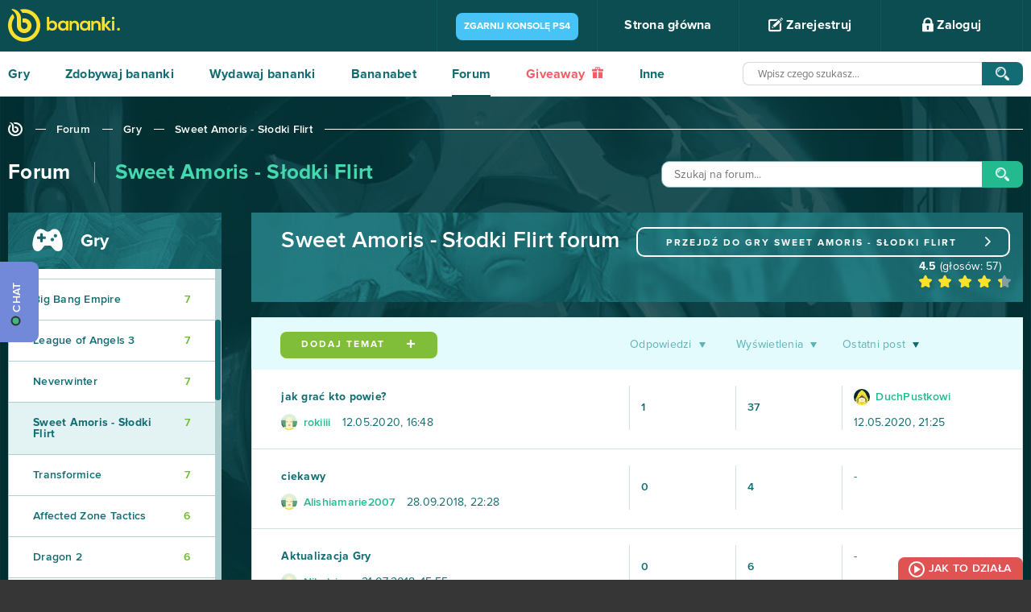

--- FILE ---
content_type: text/html; charset=UTF-8
request_url: https://www.bananki.pl/forum/games/sweet-amoris-slodki-flirt-190/
body_size: 75421
content:
<!DOCTYPE html>
<html lang="pl" class="no-js">
  <head>
    <meta charset="utf-8">
    <script type="61e4dabf7972a130c9a9aabc-text/javascript">var _sf_startpt=(new Date()).getTime()</script>
    <meta name="viewport" content="width=device-width, initial-scale=1.0">
    <meta http-equiv="X-UA-Compatible" content="IE=edge">
    <title>Sweet Amoris - Słodki Flirt forum - wejdź do społeczności graczy</title>
    <meta name="description" content="Najnowsze wydarzenia, poradniki i dyskusje na forum Sweet Amoris - Słodki Flirt. ✅Kody i informacje o grze Sweet Amoris - Słodki Flirt. Dołącz do nas, graj i zdobywaj nagrody. ✅" />
    <meta name="robots" content="index,follow" />
    <link rel="canonical" href="https://www.bananki.pl/forum/games/sweet-amoris-slodki-flirt-190/" />
    <meta property="og:description" content="Graj w swoje ulubione gry na www.bananki.pl, wykonuj misje, zdobywaj skiny do CS:GO, najnowsze gry i markowy sprzęt dla graczy. Dołącz do świata Bananki.pl już dziś!" />
    <meta name="apple-itunes-app" content="app-id=1256502873">
    <meta name="google-play-app" content="app-id=com.bananatic.bananatic.banankipl">
    <meta name="application-name" content="Sweet Amoris - Słodki Flirt forum - wejdź do społeczności graczy" />
    <meta name="msapplication-TileColor" content="#337b6a"/>
    <meta name="msapplication-square70x70logo" content="https://www.bananki.pl/images/ie-tiny.png"/>
    <meta name="msapplication-square150x150logo" content="https://www.bananki.pl/images/ie-square.png"/>
    <meta name="msapplication-wide310x150logo" content="https://www.bananki.pl/images/ie-wide.png"/>
    <meta name="msapplication-square310x310logo" content="https://www.bananki.pl/images/ie-large.png"/>

    <link rel="shortcut icon" href="https://www.bananki.pl/images/favicon.png" type="image/x-icon">
    <style type="text/css" media="all">html{font-family:sans-serif;-ms-text-size-adjust:100%;-webkit-text-size-adjust:100%}body{margin:0}article,aside,details,figcaption,figure,footer,header,hgroup,main,menu,nav,section,summary{display:block}audio,canvas,progress,video{display:inline-block;vertical-align:baseline}audio:not([controls]){display:none;height:0}[hidden],template{display:none}a{background-color:transparent}a:active,a:hover{outline:0}abbr[title]{border-bottom:1px dotted}b,strong{font-weight:700}dfn{font-style:italic}h1{font-size:2em;margin:.67em 0}mark{background:#ff0;color:#000}small{font-size:80%}sub,sup{font-size:75%;line-height:0;position:relative;vertical-align:baseline}sup{top:-.5em}sub{bottom:-.25em}img{border:0}svg:not(:root){overflow:hidden}figure{margin:1em 40px}hr{-moz-box-sizing:content-box;box-sizing:content-box;height:0}pre{overflow:auto}code,kbd,pre,samp{font-family:monospace,monospace;font-size:1em}button,input,optgroup,select,textarea{color:inherit;font:inherit;margin:0}button{overflow:visible}button,select{text-transform:none}button,html input[type="button"],input[type="reset"],input[type="submit"]{-webkit-appearance:button;cursor:pointer}button[disabled],html input[disabled]{cursor:default}button::-moz-focus-inner,input::-moz-focus-inner{border:0;padding:0}input{line-height:normal}input[type="checkbox"],input[type="radio"]{box-sizing:border-box;padding:0}input[type="number"]::-webkit-inner-spin-button,input[type="number"]::-webkit-outer-spin-button{height:auto}input[type="search"]{-webkit-appearance:textfield;-moz-box-sizing:content-box;-webkit-box-sizing:content-box;box-sizing:content-box}input[type="search"]::-webkit-search-cancel-button,input[type="search"]::-webkit-search-decoration{-webkit-appearance:none}fieldset{border:1px solid silver;margin:0 2px;padding:.35em .625em .75em}legend{border:0;padding:0}textarea{overflow:auto}optgroup{font-weight:700}table{border-collapse:collapse;border-spacing:0}td,th{padding:0}body{color:#fff;background:#363636;font-family:ProximaNova-Regular;font-style:normal;font-weight:normal;font-size:16px;padding-top:64px;-moz-osx-font-smoothing:grayscale;-webkit-font-smoothing:antialiased;letter-spacing:0.25px}b,strong{font-family:ProximaNova-Bold;font-style:normal;font-weight:normal}ul,p{margin:0;padding:0}ul:after{clear:both;content:" ";height:0;width:100%;display:block}a{color:#2b2728;text-decoration:none}a:hover,a:focus{color:#f6a240;text-decoration:none;outline:none}.btn:focus,.transea:focus,.shadow-btn:focus{color:inherit}input,button,textarea,select{outline:none}.container{position:relative;padding:0 100px;margin:0 auto}*,*:before,*:after{box-sizing:border-box}.container:before{display:table;content:" "}.container:after{display:table;content:" ";clear:both}.container .to-margins{margin:0 -100px}.container .max-fullhd{max-width:1720px;margin:0 auto}.container.max-fullhd{max-width:1920px;margin:0 auto}input[type=text]:focus::-webkit-input-placeholder{color:#cccccc}input[type=text]:focus::-moz-placeholder{color:#cccccc}input[type=text]:focus:-moz-placeholder{color:#cccccc}input[type=password]:focus::-webkit-input-placeholder{color:#cccccc}input[type=password]:focus::-moz-placeholder{color:#cccccc}input[type=password]:focus:-moz-placeholder{color:#cccccc}textarea:focus::-webkit-input-placeholder{color:#cccccc}textarea:focus::-moz-placeholder{color:#cccccc}textarea:focus:-moz-placeholder{color:#cccccc}textarea:invalid,input:invalid,select:invalid{box-shadow:none}input:-webkit-autofill{-webkit-box-shadow:0 0 0 50px #fff inset;-webkit-text-fill-color:#64a495}input:-webkit-autofill:focus{-webkit-box-shadow:0 0 0 50px #fff inset;-webkit-text-fill-color:#64a495}.clear{display:block;clear:both;height:0;margin:0;padding:0;overflow:hidden}button.toggle{display:none}nav{height:64px;background:#0b4d51;position:fixed;z-index:8000;top:0;left:0;width:100%}nav .container{max-width:1920px}nav .logo{display:inline-block;color:#fbe12b;font-size:40px;margin-top:11px}nav .logo:hover{color:#fff}#menu{float:right;height:64px;border-right:1px solid #0f595e;list-style:none;position:relative}#menu li{float:left;border-left:1px solid #0f595e}#menu li a{padding:23px 23px;width:175px;height:64px;display:block;font-family:ProximaNova-Bold;font-style:normal;font-weight:normal;color:#fff;font-size:16px;text-align:center}#menu li a:hover{background:#0f595e}#menu li a .banicon{font-size:18px;vertical-align:middle;top:-2px;position:relative}#menu li .flags{height:64px;overflow:hidden;background:#0b4d51}#menu li .flags a{padding:20px 10px 20px 10px;width:auto}#menu li .flags a + a{display:none}#menu li .flags.open{height:auto}#menu li .flags.open a + a{display:block;margin-top:-5px}#menu li .flags a img{width:35px}#login{position:absolute;top:64px;right:0;width:100%;min-width:352px;max-width:100%;color:#000;background:#fff;background:rgba(255,255,255,0.9);border-left:0 !important;border-bottom-left-radius:10px;border-bottom-right-radius:10px;height:0;padding:0 30px;overflow:hidden;-webkit-transition:opacity 0.5s ease-out;-moz-transition:opacity 0.5s ease-out;-o-transition:opacity 0.5s ease-out;transition:opacity 0.5s ease-out}#login.open{height:auto;padding:25px 30px}#login .field,#register .field{position:relative;margin-bottom:10px}#login .banicon,#register .banicon{position:absolute;z-index:3;color:#64a495}#login .field input,#register .field input{border:1px solid #92bdb3;border-radius:10px;width:100%;padding:12px 20px 12px 50px;color:#64a495;font-size:14px;position:relative;z-index:2}#login .banicon-mail2,#register .banicon-mail2{top:13px;left:16px;font-size:14px}#login .banicon-lock2,#register .banicon-lock2{top:11px;left:20px;font-size:18px}#login .btn,#register .btn{background:#116d73;display:block;border:0;text-align:center;border-radius:10px;text-transform:uppercase;font-family:'ProximaNova-Bold';font-weight:normal;font-style:normal;font-size:15px;color:#fff;letter-spacing:3px;height:44px;width:100%;margin-bottom:10px;-webkit-transition:all 0.3s ease-out;-moz-transition:all 0.3s ease-out;-ms-transition:all 0.3s ease-out;-o-transition:all 0.3s ease-out;transition:all 0.3s ease-out}#login .btn:hover,#register .btn:hover{background:#0c4d51}#login form + form p{padding:10px 0}#menu #login a,#register a{padding:0;height:auto;background:none;color:#0b4d51;font-size:16px;display:block;font-family:ProximaNova-Regular;font-style:normal;font-weight:normal;width:auto}#menu #login a:hover,#register a:hover{color:#81bd37}#menu #login .facebook,#menu #login .gplus,#register .facebook,#register .gplus{width:47%;margin:0;font-family:ProximaNova-Bold;font-style:normal;font-weight:normal;font-size:14px;color:#fff;border-radius:10px;padding:14px 2px 14px 40px;text-align:center;position:relative;margin-top:38px}#menu #login .facebook,#register .facebook{float:left;background:#4d81bc}#menu #login .facebook:before,#register .facebook:before{position:absolute;top:0;left:40px;width:1px;height:100%;background:#6d9acd;content:" "}#menu #login .facebook:hover,#register .facebook:hover{color:#fff;background:#316398}#menu #login .facebook .banicon,#register .facebook .banicon{font-size:16px;width:8px;height:16px;position:absolute;left:17px;top:13px;color:#fff}#menu #login .gplus,#register .gplus{float:right;background:#f25d65}#menu #login .gplus:before,#register .gplus:before{position:absolute;top:0;left:40px;width:1px;height:100%;background:#fb787e;content:" "}#menu #login .gplus .banicon,#register .gplus .banicon{font-size:14px;width:17px;height:17px;position:absolute;left:13px;top:14px;color:#fff}#menu #login .gplus:hover,#register .gplus:hover{color:#fff;background:#e44a52}.opacity #login{opacity:0}.opacity #login.open{opacity:1}#menu .user{padding:12px 30px;width:auto;font-family:ProximaNova-Regular;min-width:257px;position:relative}#menu .user .lvl{color:#fbe12b;font-size:16px;margin-right:3px}#menu .user .nick{font-size:16px}#menu .user img{vertical-align:middle;margin:0 12px 0 0;border-radius:50%;width:40px;height:40px}#menu .user .status{width:125px;height:11px;display:inline-block;border:2px solid #80bd39;border-radius:5px;background:#fff;margin:0 0 0 20px;vertical-align:middle;position:relative;cursor:help}#menu .user .status .current{position:absolute;top:0;left:0;height:7px;background:#80bd39;border-radius:2px}#menu .user .info{opacity:0;position:absolute;top:64px;right:-118px;height:56px;background:#043437;border-bottom-left-radius:20px;border-bottom-right-radius:20px;color:#fff;font-size:12px;color:#fff;font-family:ProximaNova-Semibold;line-height:26px;padding:16px 35px;z-index:100000;visibility:hidden}#menu .user .info:after{position:absolute;width:20px;height:10px;top:-10px;right:50%;margin-left:-10px;border-bottom:10px solid #043437;border-left:10px solid transparent;border-right:10px solid transparent;content:""}#menu .user .info .exp{font-family:ProximaNova-Bold;font-size:20px;color:#fcb040;margin-left:10px;vertical-align:middle}#menu .user .status:hover + .info{opacity:1;visibility:visible}#menu .points{padding:22px 10px;color:#fbe12b;font-size:18px;line-height:18px;width:auto;min-width:116px;position:relative}#menu .points:after{font-size:17px;color:#fbe12b;font-family:'banicon';display:inline-block;content:"\e601";margin-left:7px;position:relative;top:2px}#menu .points .purchased{position:absolute;font-size:12px;top:38px;left:0;right:0;text-align:center;color:#80bd39;font-family:ProximaNova-Semibold;cursor:help}#menu .points .purchased:after{font-size:10px;color:#80bd39;font-family:'banicon';display:inline-block;content:"\e601";margin-left:4px;position:relative;top:0}#menu li.settings a.more{width:52px}#menu li.awards a.more i{font-size:20px}#menu li.messages a.more i{font-size:17px;top:-1px}#menu li.notifications a.more i{font-size:21px}#menu li.awards,#menu li.settings{position:relative}#menu li.messages,#menu li.notifications{position:relative;border-left:0}#menu li a.more{padding:0;width:58px;height:64px;text-align:center;font-size:19px;color:#2a787d;line-height:64px;position:relative}#menu li a.more .counter{position:absolute;background:#6ca831;color:#fff;padding:1px;border-radius:4px;top:9px;right:8px;font-family:ProximaNova-Regular;font-size:12px;line-height:16px;z-index:3;min-width:18px;text-align:center}#menu li a.more .counter + .banicon{color:#fff}#menu li a.more:hover,#menu li a.more.active{color:#fff}#menu li .list{position:absolute;width:229px;top:64px;border:1px solid #8fbbbe;background:#fff;padding:17px;color:#000;display:none;font-size:14px}#menu li .list strong{color:#116d73;display:block;border-bottom:1px solid #8ab7ba;padding-bottom:18px;margin-bottom:17px}#menu li .list strong span{float:right}#menu li .list a{color:#0b4d51;font-size:14px;display:inline;padding:0;font-family:ProximaNova-Regular}#menu li .list a:hover{color:#80bd39;background:none}#menu li.awards .list{left:-1px}#menu li.messages .list{left:-59px}#menu li.notifications .list{left:-117px}#menu li.settings a.more{color:#fff}#menu li.settings a.more i{display:block;top:22px}#menu li.settings a.more.active i{-webkit-transform:rotate(180deg);-moz-transform:rotate(180deg);-o-transform:rotate(180deg);-ms-transform:rotate(180deg);transform:rotate(180deg)}#menu li.settings .list{left:-176px;border:0;width:229px;padding:0;background:none;border:1px solid #8fbbbe;border-bottom-left-radius:10px;border-bottom-right-radius:10px;overflow:hidden}#menu li.settings .list a{display:block;width:100%;padding:17px 23px;color:#126d72;height:auto;font-size:14px;text-align:left;background:#fff;font-family:ProximaNova-Bold}#menu li.settings .list a:last-child{}#menu li.settings .list a:hover{background:#d8e9e8}#menu li .list:before{position:absolute;left:79px;top:-11px;width:18px;height:11px;border-bottom:11px solid #fff;border-left:9px solid transparent;border-right:9px solid transparent;content:" "}#menu li.awards .list:before{left:20px}#menu li.notifications .list:before{left:136px}#menu li.settings .list:before{display:none}#menu li .list .items{border-bottom:1px solid #8ab7ba;padding-bottom:18px;margin-bottom:17px;max-height:230px;overflow:auto}#menu li .list .items a{display:block;width:auto;height:auto}#menu li .list .items .accept,#menu li .list .items .reject{margin-top:5px;padding:6px 10px 5px 30px;text-align:left;background:#80bd39;color:#fff;border-radius:5px;font-size:12px;font-family:ProximaNova-Semibold;text-transform:uppercase;text-align:center;position:relative}#menu li .list .items .reject{background:#F35D66}#menu li .list .items .accept:hover{background:#679c2a}#menu li .list .items .reject:hover{background:#E0535B}#menu li .list .items .accept i,#menu li .list .items .reject i{font-size:11px;position:absolute;top:6px;left:10px}#menu li .list .items .badge,#menu li .list .items .game{display:block;width:auto;height:auto;text-align:left}#menu li .list .items .badge + .badge{margin-top:7px}#menu li .list .items .badge img{width:40px;height:40px;border-radius:50%;vertical-align:middle}#menu li .list .items .game{text-align:center;margin:0;font-size:12px}#menu li .list .items .game + .game,#menu li .list .items form + .game{padding-top:10px;border-top:1px solid #ebebeb}#menu li .list .items form{margin-bottom:10px}#menu li .list .items .game img{max-width:100%;max-height:40px;display:block;margin:5px auto 10px auto}#menu li .list .items .game b{font-family:ProximaNova-Semibold}#fit{min-height:calc(100vh - 240px);background:#fff}.white{background:#fff;color:#116d73}.blank{padding:200px 0}.sea{background:#116d73;color:#fff}.aqua{background:#c8dcd3;color:#116d73}.sea.relative{position:relative}.sea.relative .container{position:static}.sea .container,.aqua .container{max-width:1920px}.header{overflow:hidden;display:block;text-align:center;padding:37px 0}.header b,.header > h1,.header > h2{display:inline-block;font-size:26px;color:#116d73;position:relative}.header > h1,.header > h2{margin:0;font-weight:normal;font-family:ProximaNova-Bold;padding:0}.header b:before,.header > h1:before,.header > h2:before{right:100%;margin-right:50px;width:2000px;top:50%;height:1px;background:#116d73;content:" ";position:absolute}.header b:after,.header > h1:after,.header > h2:after{left:100%;margin-left:27px;width:2000px;top:50%;height:1px;background:#116d73;content:" ";position:absolute;z-index:3}.header b h1{font-size:inherit;margin:0;display:inline;font-weight:inherit}.header.to-left{text-align:left}.header.to-left b:after,.header.to-left h2:after{background:#88b6b9}.header.to-left a{float:right;font-size:13px;border:2px solid #116d73;color:#116d73;text-transform:uppercase;padding:9px 50px;border-radius:10px;margin-top:-4px;background:#fff;position:relative;z-index:4;letter-spacing:3px}.header.to-left a + a{margin-right:8px}.header.to-left b a + a{margin-right:0}.header.to-left a:before{background:#fff;left:-52px;width:50px;height:20px;content:" ";position:absolute}.header.to-left a strong{position:relative;z-index:6}.header.to-left a strong .banicon{vertical-align:middle;position:relative;top:-2px;margin-left:4px}.header.to-left a:after{top:0;left:0;width:0;height:100%;border-radius:5px;background:#116d73;z-index:5;position:absolute;content:" "}.header.to-left a:hover{color:#fff}.header.to-left a:hover:after{width:100%}.sea .header.to-left{margin:35px 0}.sea .header.to-left b,.sea .header.to-left > h1,.sea .header.to-left h2{color:#fff}.sea .header.to-left h2:after{background:#88b6b9}.sea .header.to-left a:after{background:#88b6b9}.header.bigger{margin:19px 0}.header.big{margin:35px 0}.header.to-left a.fav{font-size:20px;padding:3px 40px;margin-top:-6px}.transea{display:inline-block;font-size:13px;border:2px solid #116d73;color:#116d73;text-transform:uppercase;padding:8px 0;border-radius:10px;position:relative;letter-spacing:2px;z-index:3;text-align:center;max-width:100%;background:transparent}.transea strong{position:relative;z-index:6}.transea:after{top:0;left:0;width:0;height:100%;border-radius:5px;background:#116d73;z-index:5;position:absolute;content:" "}.transea:hover,.transea.active{color:#fff}.transea:hover:after,.transea.active:after{width:100%}.shadow-btn{display:inline-block;position:relative;height:34px;color:#fff;top:0;left:0;margin-left:2px}.shadow-btn b{display:block;position:relative;height:100%;overflow:hidden;float:none;z-index:3;border-radius:8px;text-align:center;font-size:14px;padding:10px 5px 0 5px;width:100%}.shadow-btn:before{position:absolute;left:-2px;bottom:-3px;width:100%;height:100%;content:" ";background:#000;border-radius:8px;z-index:2;opacity:0.12}.shadow-btn i{font-size:15px;width:47px;height:100%;line-height:32px;text-align:center;float:left;position:relative;z-index:4;margin-right:-47px}.shadow-btn i:after{content:" ";right:0;top:0;height:100%;width:1px;background:#fff;opacity:0.2;position:absolute}.shadow-btn i + b{padding-left:52px}.shadow-btn:hover{color:#fff;top:3px;left:-2px}.shadow-btn:hover:before{left:0;bottom:0}.shadow-btn.facebook b{background:#4d81bc}.shadow-btn.facebook:hover b{background:#4776ac}.shadow-btn.twitter b{background:#72CACB}.shadow-btn.twitter:hover b{background:#4CA2B3}.shadow-btn.gplus b{background:#f25d65}.shadow-btn.gplus:hover b{background:#E0535B}.shadow-btn.green b{background:#88b356}.shadow-btn.green:hover b{background:#80bd39}.breadcrumb{list-style:none;margin:45px 0 90px 0;overflow:hidden;text-align:left}.breadcrumb li{display:inline-block;vertical-align:middle;position:relative}.breadcrumb li + li{padding-left:37px}.breadcrumb li + li:before{content:" ";position:absolute;top:8px;left:11px;width:13px;height:1px;background:#fff}.breadcrumb li:last-child:after{position:absolute;content:" ";width:1920px;height:1px;background:#fff;top:8px;left:100%;margin-left:15px}.breadcrumb a{color:#fff;font-family:ProximaNova-Semibold;font-size:14px}.breadcrumb a:hover{color:#FBE12B}.breadcrumb .banicon-logo-small{font-size:18px;position:relative;top:1px}.breadcrumb.dark a{color:#116D73}.breadcrumb.dark li:before,.breadcrumb.dark li:last-child:after{background-color:#116D73}.breadcrumb.dark a:hover{color:#80bd39}.checkbox{padding:3px 0 3px 30px;font-size:14px;color:#0b4d51;position:relative;margin-bottom:15px}.checkbox input{position:absolute;top:0;left:0}.checkbox input[type=checkbox]:not(old){width:20px;height:20px;margin:0;padding:0;opacity:0}.checkbox input[type=checkbox]:not(old) + label{height:19px;line-height:16px;margin-left:-23px;padding-top:3px;padding-left:30px;display:inline-block;background:url(https://bananki-15199.kxcdn.com/images/bg-input-checkbox.png) no-repeat top left;position:relative}.checkbox input[type=checkbox]:not(old) + label:before{position:absolute;top:0;left:0;content:" ";width:16px;height:19px;background:url(https://bananki-15199.kxcdn.com/images/bg-input-checkbox.png) no-repeat bottom left;opacity:0;-webkit-transition:all 0.5s ease-out;-moz-transition:all 0.5s ease-out;-o-transition:all 0.5s ease-out;transition:all 0.5s ease-out}.checkbox input[type=checkbox]:checked:not(old) + label:before{opacity:1}footer{text-align:center}footer .container{max-width:1920px}footer .g2a{vertical-align:middle;margin-top:40px}footer .service{color:#fff;letter-spacing:6px;font-size:16px;margin-top:46px;display:inline-block;margin-left:60px;vertical-align:middle}footer .trustpilot-widget{display:inline-block;margin-top:15px;margin-left:60px}footer .social{float:left;list-style:none;border-left:1px solid #414141}footer .social li{float:left;border-right:1px solid #414141}footer .social li a{display:block;height:120px;padding:42px 0 0 0;width:90px;color:#fff;font-size:30px;line-height:30px;text-align:center}footer .social li a i{vertical-align:middle;position:relative}footer .banicon-twitter{font-size:23px;top:2px;left:2px}footer .banicon-youtube{font-size:27px;top:3px}footer .menu{float:right;list-style:none;height:120px;border-left:1px solid #414141}footer .menu li{float:left;border-right:1px solid #414141}footer .menu li a{display:block;height:120px;padding:55px 28px 0 28px;font-family:ProximaNova-Bold;color:#fff}footer li a:hover{background:#414141;color:#fff}footer .menu li a.half{height:60px;padding-top:35px}footer .menu li a.half + a.half{padding-top:5px}footer .copyright{background:#3d3c3c;font-size:10px;height:51px;padding-top:18px;color:#6f6f6f}footer .copyright i{font-size:16px;vertical-align:middle;position:relative;top:-1px;margin-right:5px}footer .menu li a.discord{padding:32px 15px 0 15px;font-size:12px;font-family:ProximaNova-Semibold}footer .menu li a.discord img{width:40px;height:40px}#menu li.settings a.more i,.whoplay a,nav a,#umenu li.line,#umenu a,#umenu ul ul,.header.to-left a,.header.to-left a:after,footer a,.transition,.transea,.transea:after{-webkit-transition:all 0.5s ease-out;-moz-transition:all 0.5s ease-out;-o-transition:all 0.5s ease-out;transition:all 0.5s ease-out}#facebook,#twitter,#gplus,.shadow-btn,.shadow-btn:before,.shadow-btn b,.popular li,.popular li .pgame,.popular li a,.popular li a:after,.popular li .image,.popular li .pgame:before{-webkit-transition:all 0.2s ease-in-out;-moz-transition:all 0.2s ease-in-out;-o-transition:all 0.2s ease-in-out;transition:all 0.2s ease-in-out}#popup{position:fixed;top:0;left:0;width:100%;height:100%;z-index:999999}#popup:before{position:absolute;top:0;left:0;width:100%;height:100%;background:#000;opacity:0.8;content:" "}#popup .loading{position:absolute;top:50%;left:50%;margin-top:-21px;margin-left:-18px}#popup .loading:after{color:#fff}#popup .content{width:1046px;max-width:100%;margin:0 auto;position:relative;background:#fff;top:50%;color:#116d73}#popup .content .close{position:absolute;width:46px;height:46px;top:-23px;right:-23px;background:#116d73;border-radius:50%;border:2px solid #8eafb1;color:#8eafb1;font-size:40px;text-align:center;padding-top:3px;z-index:120;line-height:1}#popup .content .close:hover{color:#fff;border-color:#fff;-webkit-transform:rotate(180deg);-moz-transform:rotate(180deg);-o-transform:rotate(180deg);-ms-transform:rotate(180deg);transform:rotate(180deg)}#popup input.text,#popup input.text:hover{font-family:ProximaNova-Semibold;letter-spacing:0;text-align:center;background:#fff;text-transform:none;color:#454545;margin:15px 0 -15px;border:1px solid #cccccc;padding:1px 20px;width:400px;max-width:100%}#discord-fixed{z-index:999999;position:fixed;top:325px;left:0;background:#7289da;border-top-right-radius:9px;border-bottom-right-radius:9px;color:#fff;font-size:14px;text-transform:uppercase;height:100px;width:48px;-webkit-transition:all 0.5s ease-out;-moz-transition:all 0.5s ease-out;-o-transition:all 0.5s ease-out;transition:all 0.5s ease-out;text-align:center}#discord-fixed:hover{background:#6275c4}#discord-fixed b{font-family:ProximaNova-Semibold;display:block;-webkit-transform:rotate(-90deg);-moz-transform:rotate(-90deg);-ms-transform:rotate(-90deg);-o-transform:rotate(-90deg);filter:progid:DXImageTransform.Microsoft.BasicImage(rotation=3);width:135px;position:absolute;bottom:43px;left:-47px;text-align:center}#discord-fixed b:before{display:inline-block;width:12px;height:12px;border:2px solid #2f3136;background:#43b581;border-radius:50%;content:"";margin-right:5px;margin-left:-5px;vertical-align:text-top}#contact-fixed{z-index:999999;position:fixed;top:188px;left:0;background:#80bd39;border-top-right-radius:9px;border-bottom-right-radius:9px;color:#fff;font-size:14px;text-transform:uppercase;height:135px;width:48px;-webkit-transition:all 0.5s ease-out;-moz-transition:all 0.5s ease-out;-o-transition:all 0.5s ease-out;transition:all 0.5s ease-out;text-align:center}#contact-fixed:hover{background:#528714}#contact-fixed b{font-family:ProximaNova-Semibold;display:block;-webkit-transform:rotate(-90deg);-moz-transform:rotate(-90deg);-ms-transform:rotate(-90deg);-o-transform:rotate(-90deg);filter:progid:DXImageTransform.Microsoft.BasicImage(rotation=3);width:135px;position:absolute;bottom:54px;left:-47px;text-align:center}#contact-fixed b:before{font-size:24px;content:"@";margin-right:8px;position:relative;top:2px}#facebook,#twitter,#gplus{width:48px;height:45px;position:fixed;right:0;top:188px;background:#4d81bb;color:#fff;border-top-left-radius:9px;border-bottom-left-radius:9px;font-size:18px;line-height:45px;padding-left:2px;padding-top:2px;text-align:center;z-index:10000}#twitter{top:233px;background:#72cacb;font-size:15px;padding-left:3px}#gplus{top:278px;top:233px;background:#f35d66;padding-left:4px;font-size:16px}#facebook:hover{background:#36679f}#twitter:hover{background:#4ca2b3}#gplus:hover{background:#e0535b}</style>
    <style type="text/css" media="all">.ellipsis{white-space:nowrap;overflow:hidden;text-overflow:ellipsis}.text-center{text-align:center}.overhide{overflow:hidden}.embed-responsive{position:relative;padding-bottom:56.25%;padding-top:25px;height:0}.embed-responsive iframe{position:absolute;top:0;left:0;width:100%;height:100%}@-webkit-keyframes twist-left{0{-webkit-transform:rotate(0deg);animation-timing-function:linear}25%{-webkit-transform:rotate(90deg);animation-timing-function:linear}50%{-webkit-transform:rotate(180deg);animation-timing-function:linear}75%{-webkit-transform:rotate(270deg);animation-timing-function:linear}100%{-webkit-transform:rotate(360deg);animation-timing-function:linear}}@-moz-keyframes twist-left{0{-moz-transform:rotate(0deg);animation-timing-function:linear}25%{-moz-transform:rotate(90deg);animation-timing-function:linear}50%{-moz-transform:rotate(180deg);animation-timing-function:linear}75%{-moz-transform:rotate(270deg);animation-timing-function:linear}100%{-moz-transform:rotate(360deg);animation-timing-function:linear}}@-o-keyframes twist-left{0{-o-transform:rotate(0deg);animation-timing-function:linear}25%{-o-transform:rotate(90deg);animation-timing-function:linear}50%{-o-transform:rotate(180deg);animation-timing-function:linear}75%{-o-transform:rotate(270deg);animation-timing-function:linear}100%{-o-transform:rotate(360deg);animation-timing-function:linear}}@-ms-keyframes twist-left{0{-ms-transform:rotate(0deg);animation-timing-function:linear}25%{-ms-transform:rotate(90deg);animation-timing-function:linear}50%{-ms-transform:rotate(180deg);animation-timing-function:linear}75%{-ms-transform:rotate(270deg);animation-timing-function:linear}100%{-ms-transform:rotate(360deg);animation-timing-function:linear}}@keyframes twist-left{0{transform:rotate(0deg);animation-timing-function:linear}25%{transform:rotate(90deg);animation-timing-function:linear}50%{transform:rotate(180deg);animation-timing-function:linear}75%{transform:rotate(270deg);animation-timing-function:linear}100%{transform:rotate(360deg);animation-timing-function:linear}}.loading{text-align:center;font-size:36px}.loading span{display:block;font-size:16px;text-transform:uppercase;letter-spacing:2px;padding-left:20px;margin-bottom:10px}.loading:after{display:inline-block;font-family:"banicon";content:"\e618";color:#116d73;-webkit-animation:twist-left 0.6s infinite;-moz-animation:twist-left 0.6s infinite;-o-animation:twist-left 0.6s infinite;-ms-animation:twist-left 0.6s infinite;animation:twist-left 0.6s infinite}#message{text-align:center}#message .message-error{padding:15px;color:#A94442;background-color:#F2DEDE}#message .message-success{padding:15px;color:#3C763D;background-color:#DFF0D8}#menu li.settings a.more i,.whoplay a,nav a,#umenu li.line,#umenu a,#umenu ul ul,.header.to-left a,.header.to-left a:after,footer a,#slides .banicon-down,.pager a,.breadcrumb a,.letters a,.find-game .category label.checked:before,.find-game .category label.checked:after,.gametype a,.gametype a b,.games li .play a,.games li .play a:after,.games-options a,.games li,.games li:before,.games li .image,.games li .play,.games li .description a,.games.thumbnails li .box,.game .screens a:after,.game .help li a,.game .help li a:before,.game .similar a,.game .players li a,.game .players li a span:before,.opacity .hint,.news .item a,#buy .bottom .options label span img,#buy .bottom .options label span,#partner .btn button,#partner .btn button:before,#partner .btn button:after,#apps .list li a,#apps .list li a img,#apps .list li a:before,#apps .list li a:after,#promo-prepaids li a,#prepaids li .box,#prepaids li .box:before,#buypsc input,#gold .list li .item,#gold .list li a,#gold .list li a i,#contact .form-group select + .banicon:before,#help a,#help .section a,#help .section a:before,#help .section a:after,#profile a,#profile table.ranking td,#contact a,#contact ul.ticket li,a.lottery,#profile ul.badges li a,#profile ul.badges li a .main,#profile ul.badges li a .details,#profile ul.badges li a .bg,#menu .user .info{-webkit-transition:all 0.5s ease-out;-moz-transition:all 0.5s ease-out;-o-transition:all 0.5s ease-out;transition:all 0.5s ease-out}.whoplay-list a,.whoplay-list a .image,.whoplay-list a .image img,.get-banana a,.get-banana .points,.get-banana .hint,.getbanana a,.getbanana a .points,.getbanana a:after,#facebook,#twitter,#gplus,#shop.classic a,#shop.classic a .image,#shop.map ul a b,#paysafecard li a,#fkfg .btn button,#fkfg .btn button:after,#fkfg .btn button:before,.game-header .game-type,.game-header .game-type:after,.shadow-btn,.shadow-btn:before,.shadow-btn b,.game .description a:after,.game .description a:before,#social .options .box .task a,#partners .btn a,#recommend-stats,#recommend-stats .toggle .banicon:before,#creator a,#creator a:before,#creator .list li,#creator .list li .image,#creator .list .content .up i,#creator .list .content .down i,#creator-sets a,#creator .parts .part b,#creator .list .content ul li .text,#creator .list li .points,#exp .tasks li a{-webkit-transition:all 0.2s ease-in-out;-moz-transition:all 0.2s ease-in-out;-o-transition:all 0.2s ease-in-out;transition:all 0.2s ease-in-out}.icon{position:relative;top:-2px;display:inline-block;line-height:1;vertical-align:middle}.icon-ok{width:20px;height:17px;background:url(https://bananki-15199.kxcdn.com/images/ico-ok.png) no-repeat 0 0}.icon-change{width:20px;height:21px;background:url(https://bananki-15199.kxcdn.com/images/ico-change.png) no-repeat 0 0}.icon-zoom{width:20px;height:20px;background:url(https://bananki-15199.kxcdn.com/images/ico-zoom.png) no-repeat 0 0}#umenu{height:56px;background:#fff;padding-bottom:1px;position:relative}#umenu:after{position:absolute;bottom:0;left:0;background:#dbdbdb;height:1px;content:" ";right:0;z-index:3}#umenu .container{max-width:1920px}#umenu ul{list-style:none;position:relative;height:56px;float:left}#umenu li{float:left;position:relative;z-index:5}#umenu li.line{position:absolute;bottom:0;left:0;width:0;height:2px;background:#0b4d51;z-index:4}#umenu a{height:56px;margin-right:65px;display:inline;float:left;color:#116d73;font-family:ProximaNova-Bold;font-size:16px;padding:20px 0 0 0}#umenu a.active{border-bottom:2px solid #0b4d51}#umenu form{display:block;width:auto;overflow:hidden;text-align:right}#umenu .search{margin:13px 0 0 0;width:604px;height:29px;padding-right:51px;position:relative;display:inline-block;max-width:100%;vertical-align:top}#umenu .search button{position:absolute;top:0;right:0;width:51px;background:#116d73;height:29px;border:0;z-index:5998;border-top-right-radius:8px;border-bottom-right-radius:8px}#umenu .search button:hover{background:#0c4d51}#umenu .search button .icon{width:17px;height:17px;background-size:cover;top:0}#umenu .search .text{width:100%;padding:7px 4px 6px 18px;border:1px solid #d8d8d8;border-top-left-radius:8px;border-bottom-left-radius:8px;border-right:0;font-size:13px;color:#666666;height:29px}#umenu li ul{position:absolute;width:auto;height:auto;float:none;position:absolute;top:56px;left:-21px;background:#fff;z-index:10;display:none;padding:10px;border:1px solid #dbdbdb;border-top:0;border-bottom-left-radius:10px;border-bottom-right-radius:10px}.opacity #umenu li ul{display:block;visibility:hidden;opacity:0}#umenu li a:hover + ul,#umenu li ul:hover{display:block}.opacity #umenu li a:hover + ul,.opacity #umenu li ul:hover{visibility:visible;opacity:1}#umenu li ul li{float:none;display:block}#umenu li ul a{height:auto;margin:0;white-space:nowrap;padding:5px 10px;float:none;display:block}#umenu li ul a:hover{color:#80BD39}#windmill{background:#c9f3d1 url(https://bananki-15199.kxcdn.com/images/bg-windmill.png) no-repeat bottom center;position:relative}#windmill .grass{position:absolute;height:190px;bottom:240px;width:100%;background:url(https://bananki-15199.kxcdn.com/images/bg-windmill-grass.png) no-repeat center center}#windmill .sex{width:373px;height:456px;display:inline-block;margin:50px 20px 100px 20px;text-align:center;padding:37px 0 0 0}#windmill .sex.female{background:url(https://bananki-15199.kxcdn.com/images/bg-sex-female.png) no-repeat 0 0}#windmill .sex.male{background:url(https://bananki-15199.kxcdn.com/images/bg-sex-male.png) no-repeat 0 0}#windmill .sex strong{font-size:30px}#windmill .sex strong:after{width:24px;height:24px;background:url(https://bananki-15199.kxcdn.com/images/ico-sex.png) no-repeat top left;content:" ";margin-left:10px;display:inline-block;position:relative;top:2px}#windmill .sex.female strong:after{background-position:top right}#windmill .character{width:169px;height:222px;display:inline-block;background:url(https://bananki-15199.kxcdn.com/images/character-banan.png) no-repeat 0 0;margin:34px 0 35px 0}#windmill .female .character{background:url(https://bananki-15199.kxcdn.com/images/character-banania.png) no-repeat 0 0}#windmill .btn{width:217px;display:inline-block;background:#317b80;font-family:ProximaNova-Bold;color:#fff;padding:16px 0;text-align:center;font-size:20px;text-transform:uppercase;border-radius:10px;letter-spacing:5px;cursor:pointer;border:0}#windmill .sex .btn input{display:none}#windmill .sex.female .btn{background:#af4545}#windmill .message{font-size:14px;color:#fff;text-align:center;display:inline-block;padding:17px 60px;border:2px solid #67aa85;border-radius:10px;margin-bottom:108px}#windmill #character{margin:97px auto}#windmill .btn.submit{background:#67aa85;padding-right:61px;margin:15px;position:relative}#windmill .btn.submit:after{content:" ";right:60px;width:1px;top:0;height:100%;background:#79b795;position:absolute}#windmill .btn.submit .icon{position:absolute;right:20px;top:18px}#windmill .btn.change{background:#ca6d6d;padding-right:61px;margin:15px;position:relative}#windmill .btn.change:after{content:" ";right:60px;width:1px;top:0;height:100%;background:#d57979;position:absolute}#windmill .btn.change .icon{position:absolute;right:21px;top:16px}.svg #windmill #character{width:212px;height:278px;margin:55px auto}.svg #windmill .character,.svg #windmill #character{background-image:url(https://bananki-15199.kxcdn.com/images/character-banan.svg)}.svg #windmill .female .character,.svg #windmill #character.female{background-image:url(https://bananki-15199.kxcdn.com/images/character-banania.svg)}#windmill input.text{width:735px;max-width:100%;padding:10px;border:1px solid #88b6b9;border-radius:10px;font-family:ProximaNova-Bold;font-size:22px;color:#116d73;background:#fff;text-align:center;margin:0 0 30px 0}#windmill .name{font-size:16px;color:#116d73;text-align:center;margin:60px 0 20px 0}#windmill input.btn.submit{background:transparent;border:2px solid #116d73;text-align:center;padding-right:0;width:300px;max-width:100%;color:#116d73;margin-bottom:158px}#windmill input.btn.submit:hover{background:#116d73;color:#fff}#slides{height:627px;padding-bottom:13px;position:relative;background:#fff;overflow:hidden}#slides .slide{height:614px;clear:both;position:absolute;left:100%;width:100%;z-index:4;overflow:hidden}#slides .slide + .slide{text-align:center;color:#116d73;line-height:normal;font-size:16px}#slides .slide + .slide a{position:static;left:auto;float:none;height:auto}#slides .active{left:0}#slides .main{background:url(https://bananki-15199.kxcdn.com/images/bg-castle.jpg) no-repeat center center;background-size:auto 100%;color:#116d73;text-align:center}#slides h1{font-family:'ProximaNova-Bold';font-weight:normal;font-style:normal;font-size:55px;padding:60px 0 20px 0;margin:0;text-align:center}#slides h2{font-weight:normal;font-style:normal;font-size:26px;margin:0 0 20px 0;text-align:center}#slides h3{font-weight:normal;font-style:normal;font-size:26px;text-align:center;margin:0 0 30px 0;font-size:16px;line-height:22px}#slides .banicon{color:#6bad99;font-size:21px;margin:0 10px 0 30px;vertical-align:middle;position:relative;top:-2px}#slides .banicon-down{font-size:14px;cursor:pointer;margin:0;display:inline-block;padding:0 0 10px 0;top:0;height:25px}#slides .banicon-down:hover{padding:10px 0 0 0}#slides .bandalf{display:block;width:188px;height:278px;margin:40px auto 0 auto;position:relative;left:-8px}#slides .bandalf img{width:auto;height:auto;max-width:100%;max-height:100%}#slides .slide a{left:50%;position:relative;float:left;height:614px}#slides .slide a img{max-height:100%;position:relative;margin-left:-50%}#slides .pager{position:absolute;z-index:5;text-align:center;bottom:0;height:26px;width:100%}#slides .pager a{display:inline-block;margin:0 24px;border-radius:100%;width:26px;height:26px;text-indent:-100px;overflow:hidden;background:#116d73;border:5px solid #fff}#slides .pager a.active,#slides .pager a:hover{background:#80bd39}#popular{max-width:1920px}.popular{list-style:none}.popular li{float:left;width:20%;position:relative}.popular li .pgame{position:relative;z-index:2;text-align:center;padding-bottom:38px;background:#d5e4e5}.popular li:hover .pgame{margin:-8px;z-index:3333;padding-bottom:46px;background:#fff;-webkit-box-shadow:0 4px 14px 2px rgba(0,0,0,0.3);-moz-box-shadow:0 4px 14px 2px rgba(0,0,0,0.3);box-shadow:0 4px 14px 2px rgba(0,0,0,0.3)}.popular li+li .pgame{background:#dae7e8}.popular li+li+li .pgame{background:#e0ebeb}.popular li+li+li+li .pgame{background:#e6eeef}.popular li+li+li+li+li .pgame{background:#edf7f8}.popular li .image{height:103px;overflow:hidden;position:relative;text-align:left;z-index:3}.opacity .popular li .image{opacity:0.3}.popular li:hover .image{margin-bottom:8px}.opacity .popular li:hover .image{opacity:1}.popular li .image span{position:relative;left:50%;float:left}.popular li .image img{height:103px;width:367px;position:relative;margin-left:-50%}.popular li .logo{text-align:center;margin:0 8% 30px 8%;border-bottom:1px solid #89b6b9;position:relative;z-index:3;height:118px;padding-top:9px;line-height:100px}.popular li .logo img{width:auto !important;height:auto !important;max-width:216px;max-height:100px;vertical-align:middle}.popular li b{display:block;height:60px;font-size:16px;color:#116d73;position:relative;z-index:3}.popular li a.transea{padding:9px 70px;border-radius:10px;position:relative;letter-spacing:3px;z-index:3;max-width:100%;text-align:center}.getbanana{list-style:none;margin:0 -9px 100px -9px}.getbanana li{float:left;width:33.333%;padding:0 9px;position:relative;height:90px;letter-spacing:0;margin-bottom:22px;border:0;overflow:visible}.getbanana li b{font-family:ProximaNova-Semibold}.getbanana li a{color:#fff;display:block;border:1px solid #88b6b9;border-radius:10px;padding:36px 15px 0 10px;height:90px;position:relative}.getbanana li a:hover{margin:-9px;height:108px;padding:45px 24px 0 19px}.getbanana li a:after{left:69.38%;width:1px;height:100%;top:0;content:" ";background:#88b6b9;position:absolute}.getbanana li a:hover:after{left:68.6%}.getbanana li .banicon{width:41px;height:41px;text-align:center;float:left;font-size:32px;margin:-9px 6px 0 0}.getbanana li .banicon-wallet,.getbanana li .banicon-tag,.getbanana li .banicon-camera,.getbanana li .banicon-signal{font-size:27px;margin-top:-7px}.getbanana li .banicon-users,.getbanana li .banicon-facebook,.getbanana li .banicon-bananas3{font-size:30px}.getbanana li .banicon-bottle{font-size:38px}.getbanana li .banicon-sedoc{font-size:35px;margin-top:-8px}.getbanana li .banicon-fk{font-size:19px;margin-top:-2px}.getbanana li .banicon-fg{font-size:27px;margin-top:-6px}.getbanana li .points{position:absolute;top:36px;right:5%;color:#fbe12b}.getbanana li .points i{font-size:16px;margin:1px 0 0 0;height:auto}.getbanana li a:hover .points{top:45px;right:6.8%}.getbanana li .points:after{font-size:16px;font-family:"banicon";content:"\e601";margin-left:7px;vertical-align:middle;margin-bottom:1px}.getbanana .food,.getbanana .mobile{clear:both}.whoplay{height:272px;position:relative;max-width:1280px;margin:40px auto 0 auto}.whoplay .character{position:absolute;top:0;left:0;width:100%;padding:0 40px;display:none}.whoplay .character .description,.whoplay .character .image,.whoplay .character .details{float:left;height:272px;overflow:hidden}.whoplay .character .description{margin-left:4%;width:28%}.whoplay .character .image{width:34%}.whoplay .character .details{width:32%}.whoplay .character .description p{text-align:right;line-height:23px;height:200px;overflow:hidden}.whoplay .character .description b{display:block;font-size:36px;margin:12px 0;line-height:40px}.whoplay .character .details{padding-top:24px}.whoplay .character .details b{font-size:24px;margin-left:10px}.whoplay .character .details img{vertical-align:middle;margin:25px 10px 25px 0;width:56px;height:56px;border-radius:50%;border:2px solid #F29437}.whoplay .character .details b.points{font-size:32px;color:#80bd39;display:inline-block;vertical-align:middle}.whoplay .character .details b.points:after{font-size:29px;display:inline-block;font-family:"banicon";content:"\e601";margin-left:7px;vertical-align:middle;position:relative;top:-2px}.whoplay .character .details b.exp{font-size:32px;color:#ffa200;display:inline-block;vertical-align:middle}.whoplay .character .details b.exp:before{color:#ffa200;margin-right:7px;content:"+"}.whoplay .character .details b.exp:after{font-size:31px;font-family:"banicon";display:inline-block;content:"\e60d";margin-left:7px;vertical-align:middle;position:relative;top:-2px}.whoplay .character .details a{display:block;font-size:16px;border:2px solid #116d73;color:#116d73;text-transform:uppercase;padding:12px 0;text-align:center;border-radius:10px;background:#fff;position:relative;z-index:4;max-width:260px}.whoplay .character .details a strong{position:relative;z-index:6;letter-spacing:4px}.whoplay .character .details a:after{top:0;left:0;width:0;height:100%;border-radius:5px;background:#116d73;z-index:5;position:absolute;content:" "}.whoplay .character .details a:hover{color:#fff}.whoplay .character .details a:hover:after{width:100%}.whoplay .character .image{text-align:center;line-height:300px;margin-top:-28px;height:300px}.whoplay .character .image img{max-width:96%;max-height:100%;height:auto;width:auto;vertical-align:bottom}.whoplay .prev{width:14px;height:24px;top:107px;left:0;position:absolute;color:#d8d8d8;font-size:24px}.whoplay .prev:before{content:"l";font-family:"banicon"}.whoplay .prev:hover{width:22px;left:-8px;color:#116d73}.whoplay .next{width:14px;height:24px;top:107px;right:0;position:absolute;color:#d8d8d8;font-size:24px;text-align:right}.whoplay .next:before{content:"r";font-family:"banicon"}.whoplay .next:hover{right:-8px;width:22px;color:#116d73}.whoplay-list{padding:0 10px;height:140px;margin:0 -10px 52px -10px;border-top:1px solid #88b6b9;border-bottom:1px solid #88b6b9;text-align:center}.whoplay-list .container{width:100%;padding:0}.whoplay-list a{height:192px;border:1px solid #88b6b9;border-bottom:0;width:20%;background:#fff;float:left;color:#116d73;margin:-1px 0 0 0;position:relative;z-index:3}.whoplay-list a:first-child{border-left-width:0}.whoplay-list a:last-child{border-right-width:0}.whoplay-list a+a{margin-left:-1px}.whoplay-list a.active{width:21%;margin:-10px -0.5% -20px -0.5%;z-index:1000;height:212px;border-bottom:1px solid #88b6b9;border-left-width:1px;border-right-width:1px;-webkit-box-shadow:0 4px 14px 2px rgba(0,0,0,0.3);-moz-box-shadow:0 4px 14px 2px rgba(0,0,0,0.3);box-shadow:0 4px 14px 2px rgba(0,0,0,0.3)}.whoplay-list a .image{height:139px;border-bottom:1px solid #88b6b9;display:block;padding-top:20px}.whoplay-list a.active .image{height:159px;padding-top:40px}.whoplay-list a .image img{height:118px;max-width:100%}.whoplay-list a b{display:block;text-align:center;margin-top:19px}.opacity .whoplay-list a .image img{opacity:0.3}.opacity .whoplay-list a.active .image img{opacity:1}.news{position:relative;margin-bottom:20px}.news .loading:after{color:#fff}.news:after{display:block;width:100%;clear:both;height:0;content:" "}.news .item{float:left;width:50%;padding:13px 60px 0 170px;position:relative;color:#fff;min-height:200px}.news .item.show-comments{min-height:200px;height:auto}.news .game .opinions{padding-top:20px;border-top:2px solid #1b7e84;margin-top:20px;display:none}.news .game .opinions .when{color:#FDF4D1}.news .item .image{position:absolute;top:0;left:0;width:134px;height:134px;border-radius:67px;overflow:hidden}.news .item .image span{float:left;position:relative;left:50%}.news .item .image img{height:134px;position:relative;left:-50%}.news .item .date:after{content:" ";margin-left:20px;margin-right:20px;width:2px;height:15px;background:#1a7e84;display:inline-block;vertical-align:top}.news .item .content{margin:15px 0 20px 0;line-height:20px;height:40px;overflow:hidden;position:relative}.news.details .item{float:none;width:100%;padding-bottom:50px}.news.details .item .content{height:auto}.news.details .item .content.hidden{height:100px}.news.details .item a.more{display:none}.news.details .item .content.hidden + a.more{display:inline}.news .item .content p{margin:0;padding:0}.news .item .content.hidden:after{position:absolute;bottom:0;left:0;height:20px;content:" ";width:100%;background:url(https://bananki-15199.kxcdn.com/images/bg-ellipsis-horizontal-sea.png) repeat-x top center;z-index:3}.news .item .more,.news .item .comments,.news .item .content a{color:#fdf4d1}.news .item .more:hover,.news .item .comments:hover,.news .item .content a:hover{color:#80bd39}.news .item .more:after{font-family:"banicon";content:"r";display:inline-block;font-size:11px;margin-left:5px;margin-right:20px}.news .item .comments:before{font-family:"banicon";content:"\e619";display:inline-block;font-size:16px;margin-right:7px;top:3px;position:relative}.news .item .comments:hover:before{background-position:bottom center}.news .item .game .opinions li a.replies{display:none}.news .item .game .opinions li a.reply{position:absolute;top:8px;right:0;font-family:ProximaNova-Semibold}.previous-news{text-align:center}.previous-news a{display:block;font-family:ProximaNova-Semibold;font-size:12px;color:#fff;text-transform:uppercase;letter-spacing:2px;padding:20px 0 40px 0;background:#0f6368;position:relative}.previous-news a:hover{background:#0c4d51}.previous-news a:after{width:10px;height:6px;content:" ";position:absolute;left:50%;top:45px;margin-left:-5px;border-top:6px solid #fff;border-left:5px solid transparent;border-right:5px solid transparent}.recommended{padding:100px 0;text-align:center;position:relative;max-width:1920px;margin:0 auto}.recommended:before{position:absolute;top:0;left:50%;width:1px;height:59px;background:#88b6b9;content:" "}.recommended:after{position:absolute;bottom:0;left:50%;width:1px;height:59px;background:#88b6b9;content:" "}.recommended a{position:relative}.recommended .fk{width:250px;height:28px;background:url(https://bananki-15199.kxcdn.com/images/logo-fabrykakluczy.png) no-repeat top center;text-indent:-1000px;overflow:hidden;margin-left:10%;margin-top:-5px;margin-right:-120px;float:left}.recommended .fg{width:250px;height:29px;background:url(https://bananki-15199.kxcdn.com/images/logo-fabrykagraczy.png) no-repeat top center;text-indent:-1000px;overflow:hidden;margin-left:10%;margin-top:-5px;margin-right:-120px;float:left}.recommended .sedoc{width:143px;height:59px;background:url(https://bananki-15199.kxcdn.com/images/logo-sedoc.png) no-repeat top center;text-indent:-1000px;overflow:hidden;margin-right:9%;margin-top:-19px;float:right}.recommended .vikings{width:250px;height:96px;background:url(https://bananki-15199.kxcdn.com/images/logo-gamevikings.png) no-repeat top center;text-indent:-1000px;overflow:hidden;margin-left:10%;margin-top:-40px;margin-right:-120px;float:left}.recommended .fk:hover,.recommended .sedoc:hover,.recommended .fg:hover,.recommended .vikings:hover{background-position:bottom center}.opacity .recommended a:hover,.opacity .recommended a{background:none}.opacity .recommended a:before,.opacity .recommended a:after{position:absolute;content:" ";width:100%;height:100%;top:0;left:0;opacity:1;background-position:top center;-webkit-transition:all 0.5s ease-out;-moz-transition:all 0.5s ease-out;-o-transition:all 0.5s ease-out;transition:all 0.5s ease-out}.opacity .recommended a:after{opacity:0;background-position:bottom center}.opacity .recommended a:hover:before{opacity:0}.opacity .recommended a:hover:after{opacity:1}.opacity .recommended a.fg:after,.opacity .recommended a.fg:before{background-image:url(https://bananki-15199.kxcdn.com/images/logo-fabrykagraczy.png)}.opacity .recommended a.sedoc:after,.opacity .recommended a.sedoc:before{background-image:url(https://bananki-15199.kxcdn.com/images/logo-sedoc.png)}.opacity .recommended a.vikings:after,.opacity .recommended a.vikings:before{background-image:url(https://bananki-15199.kxcdn.com/images/logo-gamevikings.png)}#findgame{background:url(https://bananki-15199.kxcdn.com/images/bg-findgame.jpg) no-repeat center 0;background-size:cover;padding-top:50px;margin-top:-50px}#findgame .header{padding:58px 0}.letters{list-style:none;text-align:justify;float:left;width:62.58%;margin-top:5px;height:35px}.letters:after{display:inline-block}.letters li{display:inline-block;width:3.2%;max-width:36px}.letters li a{display:block;text-align:center;border:1px solid #116D73;text-transform:uppercase;border-radius:7px;font-size:15px;font-family:ProximaNova-Bold;height:35px;line-height:35px;background:#fff;color:#116D73}.letters li a:hover{color:#80bd39;border-color:#80bd39}.find-game{float:right;width:35.04%;border:1px solid #116D73;border-radius:10px;height:45px;position:relative;padding-right:250px;background:#fff;margin:0 0 70px 0}.find-game .text{border:0;height:43px;width:100%;color:#116d73;padding:10px 0;margin-left:20px}.find-game button{position:absolute;top:0;right:0;width:64px;background:#116d73;height:43px;border:0;z-index:5998;border-top-right-radius:8px;border-bottom-right-radius:8px}.find-game button:hover{background:#0c4d51}.find-game .category{position:absolute;right:64px;width:186px;top:-1px;border:1px solid #116D73;height:45px;z-index:5997;cursor:pointer;overflow:hidden;padding-top:43px;background:#fff}.find-game .category label.checked{position:absolute;top:0;left:0}.find-game .category label.checked:after{content:"\e602";font-family:"banicon";position:absolute;width:13px;height:7px;right:0;top:18px;font-size:7px;color:#116d73;display:block}.find-game .category label.checked:hover:after{color:#80bd39}.find-game .category.open label.checked:after{-webkit-transform:rotate(180deg);-moz-transform:rotate(180deg);-o-transform:rotate(180deg);-ms-transform:rotate(180deg);transform:rotate(180deg)}.find-game .category label{display:block;height:43px;padding:13px 0 0 25px;position:relative;overflow:hidden;cursor:pointer;padding-right:26px}.find-game .category label:hover{color:#82be38}.find-game .category label input{position:absolute;left:-100px}.find-game .category.open{height:174px}.gametype{list-style:none;height:112px;border-bottom:1px solid #2a878e;margin-right:-9px}.gametype:before{position:absolute;top:111px;left:0;width:100%;height:1px;content:" ";background:#2a878e}.gametype.small{height:99px}.gametype.small:before{top:98px}.gametype li{width:10%;float:left}.gametype li + li{margin-left:-1px}.gametype li a{display:block;border:1px solid #2a878e;background:#126c74;height:173px;position:relative;z-index:2;text-align:center;color:#a6bfc1}.gametype.small li a{height:146px}.gametype li+li a{border-width:1px 1px 1px 1px}.gametype li a.active{background:#0c4d51;color:#fff}.gametype li a:hover{z-index:3333;padding:10px;margin:-10px;border-width:1px;height:193px;color:#fff;background:#0c4d51;-webkit-box-shadow:2px 2px 6px 0 rgba(0,0,0,0.3);-moz-box-shadow:2px 2px 6px 0 rgba(0,0,0,0.3);box-shadow:2px 2px 6px 0 rgba(0,0,0,0.3)}.gametype.small li a:hover{height:166px}.gametype li a .banicon{margin-top:40px;font-size:32px;display:block}.gametype.small li a .banicon{margin-top:32px}.gametype.cs li{width:11.111%}.gametype.cs li a .banicon-cs-pistols,.gametype.cs li a .banicon-cs-guns,.gametype.cs li a .banicon-cs-heavy{font-size:26px;margin-top:38px}.gametype.cs li a b{font-family:ProximaNova-Semibold}.gametype li a b{display:block;border-top:1px solid #2a878e;font-size:14px;padding-top:22px;margin-top:38px;letter-spacing:1px}.gametype.small li a b{padding-top:15px;margin-top:33px}.gametype li a:hover b{margin:48px -10px 0 -10px}.gametype.small li a:hover b{margin-top:43px}.games-options{float:right;height:31px;background:#fff;position:relative;z-index:3334;margin-top:-100px;background:#fff;padding-left:27px}.games-options a{font-size:14px;color:#116d73;vertical-align:top}.games-options a .banicon{font-size:24px;color:#cbcbcb;margin-right:13px;position:relative;top:4px}.games-options a:hover .banicon,.games-options a.active .banicon{color:#80bd39}.games-options .order{display:inline-block;width:266px;max-width:100%;vertical-align:top;position:relative;border:1px solid #88b6b9;border-radius:8px;overflow:hidden;letter-spacing:1px;margin-left:13px}.games-options .order .list{height:0;width:100%;overflow:hidden;background:#fff;position:relative}.games-options .order .list strong{font-family:ProximaNova-Regular;color:#80bd39}.games-options .order.open .list{height:235px}.games-options .order a{display:block;height:29px;padding:7px 7px 7px 20px;width:100%}.games-options .order a:first-child{border-top:1px solid #88b6b9;padding-top:15px;height:37px}.games-options .order .list a.active strong{color:#116D73;font-family:ProximaNova-Semibold}.games-options .order .list a.active:hover strong{color:#80bd39}.games-options .order a:hover{color:#80bd39}.games-options .order .list .sep{display:block;height:1px;background:#88b6b9;margin:10px 20px}.games-options .order .selected{display:block;width:100%;height:29px;padding:8px 42px 6px 20px;font-size:14px;position:relative;white-space:nowrap;overflow:hidden;text-overflow:ellipsis;cursor:pointer}.games-options .order .selected:before{width:42px;height:29px;top:0;right:0;border-left:1px solid #88b6b9;content:" ";position:absolute}.games-options .order .selected:after{top:12px;right:14px;display:block;font-family:"banicon";content:"\e602";font-size:7px;position:absolute;-webkit-transition:all 0.5s ease-in-out;-moz-transition:all 0.5s ease-in-out;-o-transition:all 0.5s ease-in-out;transition:all 0.5s ease-in-out}.games-options .order.open .selected:after{-webkit-transform:rotate(180deg);-moz-transform:rotate(180deg);-o-transform:rotate(180deg);-ms-transform:rotate(180deg);transform:rotate(180deg)}.games-options .order .selected:hover:after{color:#80bd39}.games-options .with-offer{padding:10px 40px;background:#528714;border-radius:8px;display:inline-block;height:32px;color:#fff;font-family:ProximaNova-Bold;font-size:12px;letter-spacing:2px;text-transform:uppercase;margin:0 22px 0 15px;vertical-align:top}.games-options .my-games,.games-options .browser-games,.games-options .download-games,.games-options .mobile-games{position:relative;margin-right:9px;top:1px;vertical-align:top;display:inline-block}.games-options .my-games:before,.games-options .browser-games:before,.games-options .download-games:before,.games-options .mobile-games:before{opacity:1;position:absolute;top:-5px;left:-5px;width:39px;height:39px;border:2px solid #28b4a2;border-radius:50%;content:" ";-webkit-transition:all 0.5s ease-in-out;-moz-transition:all 0.5s ease-in-out;-o-transition:all 0.5s ease-in-out;transition:all 0.5s ease-in-out}.games-options .browser-games:before{border:2px solid #8f8fce}.games-options .download-games:before{border:2px solid #da72a5}.games-options .mobile-games:before{border:2px solid #ffa200}.games-options .my-games img,.games-options .browser-games img,.games-options .download-games img,.games-options .mobile-games img{width:29px;height:29px;-webkit-transition:all 0.5s ease-in-out;-moz-transition:all 0.5s ease-in-out;-o-transition:all 0.5s ease-in-out;transition:all 0.5s ease-in-out}.games-options .inactive img{opacity:0.8}.games-options .inactive:before{opacity:0}.games-options .with-offer.inactive{background:#80bd39}.games-options .hint{position:absolute;top:-50px;white-space:nowrap;opacity:0;visibility:hidden;z-index:1;left:14px}.games-options a:hover .hint{opacity:0.9;z-index:99999;visibility:visible}.games-options .hint b{font-family:ProximaNova-Semibold;font-size:14px;margin-left:-50%;display:inline-block;height:37px;padding:11px 24px;line-height:14px;background:#3f4141;color:#fff;position:relative}.games-options .hint b:before{position:absolute;bottom:-5px;width:11px;left:50%;margin-left:-5px;content:" ";border-left:5px solid transparent;border-right:5px solid transparent;border-top:5px solid #3f4141}.games-options .sep{display:inline-block;width:1px;height:32px;background:#88b6b9;vertical-align:top;margin:0 8px 0 10px}.games{padding:0 0 100px 0;border-top:1px solid #94c3c6;list-style:none}.games li{padding:40px 0 41px 0;border-bottom:1px solid #94c3c6;border-top:1px solid #94c3c6;margin-top:-1px;position:relative;z-index:3}.games li:hover{background:#fff;z-index:3333}.games > li:before{position:absolute;top:-2px;bottom:-2px;width:100%;content:" ";border-bottom:2px solid #106d74;border-top:2px solid #106d74;opacity:0}.games li:hover:before{opacity:1}.games li:after{width:100%;content:" ";display:block;clear:both}.games li .box{max-width:1920px;position:relative;padding:0 100px;margin:0 auto;z-index:5}.games li .box:after{clear:both;display:block;height:0;width:100%;content:" "}.games li .image,.games li .description,.games li .play,.games li .awards{float:left;height:93px}.games li .image{width:17.6%;padding-right:4%;text-align:center;line-height:93px;position:relative}.games li .image img{max-width:100%;max-height:100%;vertical-align:middle}.games li .image .type{position:absolute;top:-3px;right:-13px;width:26px;background:#fff;line-height:26px}.games li .image .type .game-type{display:inline-block;width:26px;height:26px;border:1px solid #89B6B9;border-radius:6px;vertical-align:middle;margin-bottom:11px;color:#94c3c6;font-size:15px;text-align:center;position:relative}.games li .image .type .game-type i{top:1px;position:relative}.games li .image .type .game-type .banicon-game-scifi{font-size:12px;top:0}.games li .image .type .game-type .hint{position:absolute;top:-1px;right:40px;font-size:14px;font-family:ProximaNova-Regular;color:#126d70;background:#ffffff;padding:0 20px;line-height:24px;height:26px;border:1px solid #116d73;white-space:nowrap;display:none}.games li .image .type .game-type .hint:before{position:absolute;right:-7px;width:6px;height:14px;top:5px;content:" ";border-left:6px solid #116d73;border-top:7px solid transparent;border-bottom:7px solid transparent}.games li .image .type .game-type .hint:after{position:absolute;right:-6px;width:6px;height:12px;top:6px;content:" ";border-left:6px solid #fff;border-top:6px solid transparent;border-bottom:6px solid transparent}.games li .image .type .game-type:hover{border-color:#116d73;color:#116d73}.games li .image .type .game-type:hover .hint{display:block}.opacity .games li .image .type .game-type .hint{opacity:0;visibility:hidden}.opacity .games li .image .type .game-type:hover .hint{opacity:1;visibility:visible}.games li .description{width:40.24%;padding:0 4%;overflow:hidden;border-right:1px solid #94c3c6;border-left:1px solid #94c3c6;height:auto}.games li .description b.name,.games li .description a.name{font-size:20px;display:block;line-height:24px;font-family:ProximaNova-Bold;color:#116d73}.games li .description p.text{margin:16px 0;font-size:16px}.games li .description a.comments{font-size:14px;color:#80bd39}.games li .description a.comments .banicon{font-size:16px;position:relative;top:4px}.games li .description a.comments span{margin-right:10px}.games li .description a.comments:after{font-family:"banicon";content:"\e602";font-size:6px;margin-left:10px;position:relative;top:-1px}.games li .description a.comments.hide-comments:after{content:"\e60c"}.games li .description a:hover{color:#3abea6}.games li .description .game{margin:20px 0 0 0;padding:20px 0 0 0;border-top:1px solid #88b6b9}.games li .description .game .opinions{display:none}.games li .description .game .opinions li{border:0;margin-top:0}.games li .play{width:23.58%;padding:2px 4% 0 4%}.games li .play a{display:block;font-size:16px;border:2px solid #116d73;color:#116d73;text-transform:uppercase;padding:12px 0;border-radius:10px;position:relative;letter-spacing:3px;z-index:3;text-align:center;margin-top:15px}.games li .play a strong{position:relative;z-index:6}.games li .play a:after{top:0;left:0;width:0;height:100%;border-radius:5px;background:#116d73;z-index:5;position:absolute;content:" "}.games li .play a:hover{color:#fff}.games li .play a:hover:after{width:100%}.games li .play .status{display:inline-block;font-size:14px;margin-top:2px;vertical-align:top}.games li .play .vote{width:140px;height:16px;background:url(https://bananki-15199.kxcdn.com/images/bg-vote.png) repeat-x top left;background-size:28px auto;position:relative;display:inline-block;margin:0 0 3px -5px;vertical-align:top}.games li .play .vote .bar{position:absolute;top:0;left:0;height:16px;width:0;background:url(https://bananki-15199.kxcdn.com/images/bg-vote.png) repeat-x bottom left;background-size:28px auto;z-index:120}.games li .awards{width:18.58%;border-right:0;line-height:93px;padding-left:4%;text-align:justify;font-size:28px;color:#80bd39;font-family:ProximaNova-Bold;position:static;max-width:280px;float:right}.games li .awards:after{width:100%;display:inline-block;height:0;content:" "}.games li .awards:before{width:1px;top:0;margin-left:-3.4%;height:100%;background:#94c3c6;position:absolute;content:" "}.games li .awards b.points{font-size:26px;color:#80bd39;display:inline-block;vertical-align:top;margin-top:-18px;min-width:40px;text-align:right}.games li .awards b.points:after{font-size:23px;content:"\e601";display:inline-block;font-family:"banicon";margin-left:9px;vertical-align:middle;margin-bottom:3px;margin-right:2px}.games li .awards b.exp{font-size:26px;float:right;margin-top:-73px;color:#ffa200;min-width:65px;text-align:right}.games li .awards b.exp:after{font-size:24px;content:"\e60d";display:inline-block;font-family:"banicon";margin-left:7px;vertical-align:middle;margin-bottom:3px}.games li .awards .award{display:inline-block;width:56px;height:56px;border:2px solid #f29437;border-radius:100%;text-align:center;overflow:hidden;vertical-align:middle}.games li .awards .award.none{border:2px solid #116d73;line-height:52px}.games li .awards .award.none:before{content:"\e950";font-family:banicon;color:#116d73;vertical-align:middle;font-size:18px}.games li .awards .award span{position:relative;left:50%;float:left;height:56px}.games li .awards span img{height:100%;width:auto;position:relative;left:-50%}.games li .awards .banicon-logo-small{font-size:36px;color:#87b5b8;position:relative;top:3px;margin-left:36%}.games.thumbnails li .awards .banicon-logo-small{position:absolute;left:50%;margin-left:-18px}.games.thumbnails{max-width:1920px;position:relative;padding:0 90px;border-top:0;text-align:justify;padding-bottom:100px;margin:0 auto}.games.thumbnails li .description .game,.games.thumbnails li .description p.text,.games.thumbnails li .description a.comments,.games.thumbnails li .awards:before{display:none}.games.thumbnails li{width:16.66%;float:left;border:0;padding:0;margin:0 0 26px 0;height:342px}.games.thumbnails li:before{height:342px;left:9px;right:9px;top:-1px;width:auto;border:2px solid #106D74}.games.thumbnails li:hover:before{height:407px}.games.thumbnails li .box{border:1px solid #88b6b9;height:342px;margin:0 10px;padding:0;width:auto;background:#fff;overflow:hidden}.games.thumbnails li:hover .box{height:405px;margin-bottom:-63px;border-color:#116d73}.games.thumbnails li .description{border-left:0;border-right:0;width:100%;padding:0;height:68px;text-align:center;float:none;display:table}.games.thumbnails li .description b.name{display:table-cell;vertical-align:middle;font-size:18px;padding:0 5px;white-space:normal}.games.thumbnails li .image{width:100%;padding:25px 20px;height:129px;float:none;border-bottom:1px solid #88b6b9;margin:0 0 12px 0;line-height:70px}.games.thumbnails li .image .type{top:115px;right:0;width:100%;background:transparent}.games.thumbnails li .image .type .game-type{margin:0 8px;background:#fff}.games.thumbnails li .image .type .game-type .hint{display:block;top:-38px;right:-38px;width:100px}.games.thumbnails li .image .type .game-type .hint:before{right:42px;width:14px;height:6px;top:25px;content:" ";border-top:6px solid #116D73;border-left:7px solid transparent;border-right:7px solid transparent}.games.thumbnails li .image .type .game-type .hint:after{right:42px;width:12px;height:6px;top:24px;content:" ";border-top:6px solid #fff;border-left:7px solid transparent;border-right:7px solid transparent}.games.thumbnails li .play{position:absolute;top:284px;left:0;width:100%;text-align:center}.games.thumbnails li .play .vote{margin-left:0;width:110px;height:13px;background-size:22px 26px}.games.thumbnails li .play .vote .bar{height:13px;background-size:22px 26px}.games.thumbnails li .play a{padding:9px 0;margin:37px 11px 0 11px}.opacity .games.thumbnails li .play a{opacity:0}.opacity .games.thumbnails li:hover .play a{opacity:1}.games.thumbnails li .awards{width:100%;float:none;padding:0 44.5% 0 0;font-size:26px;line-height:45px;height:48px;position:relative;text-align:right}.games.thumbnails li .awards .award{width:45px;height:45px}.games.thumbnails li .awards .plus{margin:0 14px 0 8px}.games.thumbnails li .awards b.points,.games.thumbnails li .awards b.exp{font-size:18px;margin:0;position:absolute;top:0;left:55.5%;line-height:22px;min-width:auto;text-align:left}.games.thumbnails li .awards b.exp{top:25px}.games.thumbnails li .awards b.points:after,.games.thumbnails li .awards b.exp:after{font-size:17px}.games li .awards .no-offer{font-size:14px;font-family:ProximaNova-Regular;color:#116d73;position:absolute;margin-left:-92px;width:150px;text-align:center;top:30px}.games{overflow:hidden}.games.thumbnails{padding-top:10px}.games li .awards .quests-in-progress{display:inline-block;position:relative;width:56px;height:56px}.games li .awards .quests-in-progress .award + img{width:23px;height:23px;position:absolute;top:61px;left:15px}.games li .awards .quests-completed{margin-left:32%}.games li .awards .quests-completed + img{position:absolute;width:40px;height:40px;top:28px;margin-left:-18px;cursor:help}.games li .awards .quests{display:inline-block;width:60%;font-size:16px;color:#116d73;line-height:30px;vertical-align:middle;text-align:left}.games li .awards .quests b{display:block;width:auto;overflow:hidden;position:relative;letter-spacing:2px}.games li .awards .quests b:first-letter{font-family:ProximaNova-Regular}.games li .awards .quests b:after{position:absolute;width:50%;content:" ";background:#94c3c6;height:1px;right:0;top:14px}.games li .awards .quests i{float:right;width:18px;margin-left:14px}.games li .awards .quests i.banicon-ok{font-size:14px;color:#58a77d;margin-top:7px}.games li .awards .quests i.banicon-clock{font-size:18px;color:#ffa200;margin-top:5px}.games li .awards .quests i.banicon-close{font-size:16px;color:#F05E68;margin-top:6px}.games li .awards .hint{position:absolute;top:-60px;white-space:nowrap;opacity:0;visibility:hidden;z-index:1;margin-left:-29px}.games li .awards .quests-completed + img:hover + .hint{opacity:0.9;z-index:99999;visibility:visible}.games li .awards .hint b{font-family:ProximaNova-Semibold;font-size:14px;margin-left:-50%;display:inline-block;height:37px;padding:11px 24px;line-height:14px;background:#116d73;color:#fff;position:relative}.games li .awards .hint b:before{position:absolute;bottom:-5px;width:11px;left:50%;margin-left:-5px;content:" ";border-left:5px solid transparent;border-right:5px solid transparent;border-top:5px solid #116d73}.games.thumbnails li .awards .quests-completed{margin-right:-6%}.games.thumbnails li .awards .quests-completed + img{width:32px;height:32px;top:9px;margin-left:0;left:50%}.games.thumbnails li .awards .quests-completed + img + .hint{display:none}.games.thumbnails li .awards .no-offer{margin-left:0;width:100%}.games.thumbnails li .awards .quests{width:50%;position:absolute;font-size:12px;line-height:21px;margin-left:-16%;margin-top:-3px}.games.thumbnails li .awards .quests i.banicon-ok{font-size:12px;margin-top:3px}.games.thumbnails li .awards .quests i.banicon-clock{font-size:14px;margin-top:3px}.games.thumbnails li .awards .quests i.banicon-close{font-size:13px;margin-top:3px}.games.thumbnails li .awards .quests b:after{top:10px}.games.thumbnails li .awards .quests-in-progress{right:40%}.games.thumbnails li .awards .quests-in-progress .award + img{top:32px;left:22px}.games-options .order a{height:24px;padding-top:6px;padding-bottom:6px}.game-bg{background-size:auto 360px;background-position:top center;background-repeat:repeat-x}.game-header .game-name{width:auto;overflow:hidden}.game-header .game-name a{display:inline;float:none;border:0;padding:0;margin:0;letter-spacing:0;background:transparent;position:static;font-size:26px;text-transform:none}.game-header .game-name a:before,.game-header .game-name a:after{display:none}.game-header .game-name b:after{margin-left:30px}.game-header .game-share{float:right;margin:0 0 0 30px}.game-header .game-share a{float:none;display:inline-block;vertical-align:middle;margin-top:0;margin-right:0;margin-left:8px}.game-header .game-share a.fb-share{height:28px;text-transform:none;font-size:12px;background:#4e69ac;border:0;color:#fff;padding:9px 27px 0 55px;letter-spacing:0;border-radius:5px;overflow:hidden}.game-header .game-share a.fb-share strong{font-family:ProximaNova-Semibold}.game-header .game-share a:before{display:none}.game-header .game-share a.fb-share:before{display:block;top:0;left:0;width:34px;height:28px;border-right:1px solid #6a87cc;font-family:"banicon";background:transparent;font-size:15px;content:"\e91b";text-align:center;padding-top:6px;z-index:6}.game-header .game-share a.fb-share:after{background:#3e5b99;border-radius:5px}.game-header .game-share a.fav{font-size:11px;width:87px;height:28px;padding:8px 0 0 0;text-align:center;margin-top:0;border-radius:5px}.game-header .game-share a.fav:after{border-radius:0}.game-header .game-share .fb-like{vertical-align:middle}.game-header .game-type,.game .game-type{display:inline-block;width:29px;height:29px;border:1px solid #89b6b9;border-radius:6px;vertical-align:middle;margin-left:7px;position:relative;font-size:17px;text-align:center;color:#87b5b8;line-height:29px;background:#fff}.game-header .game-type .banicon-game-scifi,.game .game-type .banicon-game-scifi{font-size:14px}.game-header .game-type .banicon-game-rpg,.game .game-type .banicon-game-rpg{font-size:16px}.game-header .game-type:hover,.game .game-type:hover{color:#126d70}.game-header a:first-child .game-type{margin-left:20px}.game-header .game-type:after,.game .game-type:after{position:absolute;content:" ";width:21px;height:16px;left:4px;top:5px}.game-header .game-type:before,.game .game-type:before{position:absolute;top:-1px;left:35px;content:attr(title);font-size:14px;font-family:ProximaNova-Regular;color:#126d70;display:none;background:#ffffff;padding:5px 15px;height:29px;border:1px solid #126d70;white-space:nowrap;line-height:16px}.game-header .game-type:hover:before,.game .game-type:hover:before{display:block;z-index:9999}.game{margin:0 0 70px 0}.game:after,.game .col-gameplay:before,.game .players:before{width:100%;display:block;clear:both;height:0;content:" "}.game .col-top,.game .col-tasks,.game .col-gameplay,.game .col-desc,.game .col-screens,.game .col-help,.game .col-players,.col-opinions,.col-requirements,.col-similar{float:left;margin-bottom:56px}.game .col-top,.game .col-tasks,.game .col-gameplay,.game .col-opinions{width:34.37%;clear:both}.game .col-top{min-width:550px}.game .col-desc,.game .col-requirements,.game .col-help{width:35.45%;padding:0 2.73%}.game .col-screens,.game .col-players,.game .col-similar{width:30.18%}.game .col-tasks,.game .description,.game .screens{background:#fff}.game .col-screens-2{width:65.58%;padding-left:2.73%;float:left}.game .logo{line-height:114px;border:1px solid #89b6b9;padding:20px;background:#fff;height:156px;float:left;width:47%;text-align:center}.game .logo img{width:auto !important;height:auto !important;max-width:216px;max-height:100px;vertical-align:middle}.game .options{width:48.5%;float:right;padding-top:6px}.game .options a.play{display:block;font-size:15px;color:#fff;text-transform:uppercase;padding:12px 0;border-radius:10px;letter-spacing:3px;text-align:center;margin-top:32px;background:#ffa200;font-family:ProximaNova-Bold}.game .options a.play:hover{background:#ff8500}.game a.exchange{display:block;font-size:15px;color:#fff;text-transform:uppercase;padding:12px 0;border-radius:10px;letter-spacing:3px;text-align:center;background:#80bd39;width:100%;margin-top:17px;font-family:ProximaNova-Bold}.game a.exchange:hover{background:#679c2a}.game .status{float:right;width:auto;font-size:15px;margin-top:3px}.game .vote{width:165px;height:19px;background:url(https://bananki-15199.kxcdn.com/images/bg-vote.png) repeat-x top left;position:relative}.game .vote .bar{position:absolute;top:0;left:0;height:19px;width:0;background:url(https://bananki-15199.kxcdn.com/images/bg-vote.png) repeat-x bottom left;z-index:120}.game .vote:hover .bar{display:none}.game .vote a{position:absolute;top:0;left:0;height:19px}.game .vote a.vote-1{width:20%;z-index:100}.game .vote a.vote-2{width:40%;z-index:80}.game .vote a.vote-3{width:60%;z-index:60}.game .vote a.vote-4{width:80%;z-index:40}.game .vote a.vote-5{width:100%;z-index:20}.game .vote a:hover{background:url(https://bananki-15199.kxcdn.com/images/bg-vote.png) repeat-x bottom left}.game .tasks{position:relative}.game .tasks .title{background:#126c74;color:#fff;padding:20px 25px;font-size:20px;line-height:18px}.game .tasks .title .points{float:right;font-size:23px;color:#fbe12b}.game .tasks .title .points:before{content:"do zgarnięcia:";font-size:14px;font-family:ProximaNova-Regular;margin-right:10px;color:#fff;vertical-align:top}.game .tasks .title .points:after{font-size:18px;display:inline-block;font-family:"banicon";content:"\e601";margin-left:4px;vertical-align:middle;margin-bottom:-8px;vertical-align:middle;position:relative;top:-5px}.game .tasks ul{list-style:none}.game .tasks li{border:1px solid #89b6b9;border-top:0;line-height:52px}.game .tasks li + li{line-height:22px}.game .tasks li a{opacity:0.5;display:block;padding:17px 25px;color:#116d73}.game .tasks li.active a{opacity:1}.game .tasks li:after{width:100%;content:" ";display:block;clear:both;height:0}.game .tasks li a.opened{background:#e9f0f1;color:#116D73 !important}.game .tasks li.complete > a,.game .tasks li.failed > a{padding-left:60px;position:relative;color:#88b6b9}.game .tasks li.complete > a:before{content:" ";width:16px;height:18px;background:url(https://bananki-15199.kxcdn.com/images/ico-complete.png) no-repeat 0 0;background-size:cover;position:absolute;left:27px;top:50%;margin-top:-9px}.game .tasks li.failed > a:before{content:" ";width:18px;height:18px;background:url(https://bananki-15199.kxcdn.com/images/ico-failed.png) no-repeat 0 0;background-size:cover;position:absolute;left:26px;top:50%;margin-top:-9px}.game .tasks li .start-up{display:table-cell;float:none;overflow:hidden;width:auto;height:52px;line-height:18px;vertical-align:middle}.game .tasks li .award{float:right;width:170px;text-align:right}.game .tasks li .award img{width:52px;height:52px;border:1px solid #8dbbec;border-radius:100%;vertical-align:middle}.game .tasks li .award .points{font-size:20px;color:#80bd39;position:relative}.game .tasks li .award .points:after{font-size:16px;display:inline-block;font-family:"banicon";content:"\e601";margin-left:5px;vertical-align:middle;margin-bottom:3px}.game .tasks li .award .exp{font-size:20px;color:#ffa200;position:relative}.game .tasks li .award b.exp:before{color:#ffa200;margin:0 7px;content:"+";font-size:17px}.game .tasks li .award b.exp:after{font-size:19px;display:inline-block;font-family:"banicon";content:"\e60d";margin-left:5px;vertical-align:middle;position:relative;top:-1px;line-height:19px}.game .tasks li .task-box{display:none;position:absolute;top:0;left:100%;height:100%;background:red;line-height:22px;z-index:1000;background:#0b5c60;padding:25px 30px 0 30px;color:#fff;font-size:14px;-webkit-box-shadow:0 2px 4px 0 rgba(0,0,0,0.3);-moz-box-shadow:0 2px 4px 0 rgba(0,0,0,0.3);box-shadow:0 2px 4px 0 rgba(0,0,0,0.3)}.game .tasks li a.opened + .task-box{display:block}.game .tasks li .task-box strong{font-size:16px;display:block;margin-bottom:70px}.game .tasks li+li .task-box strong{margin-bottom:0}.game .tasks li .task-box a.close{position:absolute;bottom:0;left:0;width:100%;text-align:center;height:34px;background:#1a797f;color:#fff;text-transform:uppercase;letter-spacing:3px;padding:6px 0;font-family:ProximaNova-Bold;font-size:12px}.game .tasks li .task-box .pointer{position:absolute;left:-12px;width:12px;height:26px;border-top:13px solid transparent;border-bottom:13px solid transparent;border-right:12px solid #0b5c60}.game .tasks li .pointer{top:90px}.game .tasks li+li .pointer{top:174px}.game .tasks li+li+li .pointer{top:248px}.game .tasks li+li+li+li .pointer{top:304px}.game .tasks li+li+li+li+li .pointer{top:360px}.game .tasks li .task-box .next-task{border:3px solid #fff;color:#fff;font-family:ProximaNova-Semibold;text-transform:uppercase;margin:0 auto 10px auto;width:200px;max-width:100%;text-align:center;padding:20px 0;font-size:24px}.game .tasks li .task-box .next-task.failed{border-color:#ff6e75;color:#ff6e75}.game .tasks li .task-box .next-task:before{content:"\e903";font-family:"banicon";font-size:30px;display:block;margin-bottom:20px}.game .tasks li .task-box .next-task.failed:before{content:"\e92b"}.game .tasks input.text{display:block;padding:7px;border:0;border-radius:5px;font-family:ProximaNova-Bold;font-size:16px;color:#116d73;background:#fff;text-align:center;margin:5px 0;min-width:320px;max-width:100%}.game .tasks input.btn{display:block;padding:10px 0;border:0;border-radius:5px;font-family:ProximaNova-Bold;font-size:12px;color:#fff;background:#80bd39;text-align:center;margin-top:10px;width:100%;text-transform:uppercase;letter-spacing:3px}.game .tasks input.btn:hover{background:#679c2a}.game .tasks li .task-box p{font-size:14px;margin:5px 0 0 0;color:#fbe12b;min-width:440px;max-width:100%;height:42px}.game .tasks li .task-box .time-left{padding:20px 0;border-top:1px solid #1a797f;border-bottom:1px solid #1a797f;font-size:14px;color:#60b1b6}.game .tasks li .task-box .time-left div{float:right}.game .tasks li .task-box .time-left span{display:inline-block;font-size:12px;text-align:center;width:34px;line-height:15px;position:relative}.game .tasks li .task-box .time-left span b{font-size:16px;color:#fff;display:block;text-align:center}.game .tasks li .task-box .time-left span + span:before{content:":";font-size:16px;color:#fff;position:absolute;left:-2px;top:0}.game .tasks li .task-box .time-left.expired span b,.game .tasks li .task-box .time-left.expired span + span:before{color:#ff6e75}.game .tasks li .task-box .time-expired{color:#ff6e75;margin:15px 0;height:auto}.game .tasks .inputfile{position:relative;overflow:hidden;width:143px;float:right;display:block;padding:5px 0;border:0;border-radius:5px;font-family:ProximaNova-Bold;font-size:12px;color:#fff;background:#80bd39;text-align:center;margin-top:7px;text-transform:uppercase;letter-spacing:3px}.game .tasks .inputfile:hover{background:#679c2a}.game .tasks .inputfile input{opacity:0;cursor:pointer;position:absolute;top:0;right:0;z-index:7;font-size:200px}.game .tasks .waiting{font-size:14px;margin-top:45px}.game .tasks .waiting .left{color:#60b1b6}.game .tasks .waiting b.right{color:#80bd39;float:right}#filedrag{padding:50px 0 50px 55px;background:url(https://bananki-15199.kxcdn.com/images/bg-filedrag.png) no-repeat left center;font-size:14px;color:#fff;overflow:hidden;position:relative}#filedrag input{opacity:0;cursor:pointer;position:absolute;top:0;right:0;z-index:7;font-size:200px}#filedrag small{display:block;color:#60b1b6;font-size:12px;margin:0;padding:0}#filedrag.loading{height:144px;overflow:hidden;padding:144px 0 0 0;background:url(https://bananki-15199.kxcdn.com/images/ico-loading.gif) no-repeat center center}#accept-screen{height:110px}#accept-screen a{padding:0;cursor:zoom-in}#accept-screen img{float:left;margin-right:20px;max-height:110px;width:auto;border-radius:5px;max-width:60%}#accept-screen div{width:auto;overflow:hidden}#accept-screen div input{width:100%}#accept-screen div input + input{margin-top:25px;background-color:#FFA200}.game .header{padding:18px 0}.game .header b{font-size:20px}.game .header.bordered{background:#fff;border:1px solid #88b6b9;padding-left:25px}.game .header.bordered b:after,.game .header.bordered b:before{display:none}.game .description{height:272px}.game .description .slider{line-height:30px;border:1px solid #88b6b9;border-top:0;padding:30px 25px 60px 25px;font-size:15px;position:relative;background:#fff;position:relative;z-index:200}.game .description p{height:182px;overflow:hidden}.game .description .full{height:auto;max-height:293px;overflow:auto}.game .description a{height:30px;border-top:1px solid #88b6b9;position:absolute;bottom:0;left:0;width:100%;text-indent:-1000px;overflow:hidden;color:#116d73}.game .description a:after{content:"\e602";font-family:"banicon";font-size:7px;position:absolute;left:50%;margin-left:-7px;top:1px;width:14px;text-indent:0}.game .description a:hover{color:#80BD39}.game .description a.less:after,.game .description a.less:before{-webkit-transform:rotate(180deg);-moz-transform:rotate(180deg);-o-transform:rotate(180deg);-ms-transform:rotate(180deg);transform:rotate(180deg)}.game .screens{position:relative;border:1px solid #88b6b9;border-top:0;padding:26px 10% 4px 10%}.game .screens .thumbs{height:242px;white-space:nowrap;overflow:hidden}.game .screens .thumbs span{display:inline-block;height:242px;width:100%;margin-top:-10px;padding:0 10px}.game .screens .thumbs a{float:left;width:50%;padding:10px;position:relative}.game .screens .thumbs img{height:auto;width:100%;float:left;border-radius:8px;position:relative;z-index:2}.opacity .game .screens .thumbs a:after{content:" ";z-index:3;background:#116d73 url(https://bananki-15199.kxcdn.com/images/ico-showbig.png) no-repeat center center;background-size:34px 27px;position:absolute;top:10px;left:10px;right:10px;bottom:10px;border-radius:8px;opacity:0}.opacity .game .screens a:hover:after{opacity:0.8}.game .screens .prev{width:14px;height:24px;top:50%;left:4.5%;position:absolute;margin-top:-12px;color:#116D73}.game .screens .prev:after{font-size:21px;font-family:"banicon";content:"l"}.game .screens .next{width:14px;height:24px;top:50%;right:4.5%;position:absolute;margin-top:-12px;color:#116D73}.game .screens .next:after{font-size:21px;font-family:"banicon";content:"r"}.game .screens .prev:hover,.game .screens .next:hover{color:#80BD39;opacity:1}.game .col-screens-2 .screens{padding:25px 1% 5px 1%;height:auto;min-height:272px}.game .col-screens-2 .screens .prev,.game .col-screens-2 .screens .next{display:none}.game .col-screens-2 .screens .thumbs{height:auto}.game .col-screens-2 .screens .thumbs span{display:inline}.game .col-screens-2 .screens .thumbs a{width:20%;padding:0 2% 20px 2%;height:auto}.opacity .game .col-screens-2 .screens .thumbs a:after{top:0;left:10%;right:10%;bottom:20px}.game .embed-mask{height:327px;width:100%;border-radius:10px;background:#357f87;background-position:center center;background-repeat:repeat}.game .embed-mask a{display:block;height:327px;text-align:center;color:#fff;font-size:22px;padding-top:114px}.game .embed-mask a:hover{color:#80BD39}.game .embed-mask a i{font-size:94px}.game .embed-mask a b{display:block;margin-top:16px}.game .help{list-style:none}.game .help li{margin-bottom:14px}.game .help li a{display:block;padding:12px 0 12px 58px;position:relative;font-family:ProximaNova-Bold;color:#116d73}.game .help li a:hover{color:#80bd39}.game .help li a img{position:absolute;top:0;left:0;width:39px;height:39px;border-radius:100%}.game a.add-topic{float:left;width:48%;margin-top:25px;padding:10px 0;font-size:12px}.game a.show-all{float:right;width:48%;margin-top:25px;padding:8px 0;font-size:12px}.game .similar{list-style:none;margin:0 -10px}.game .similar li{width:50%;float:left;padding:0 10px;text-align:center}.game .similar li + li + li{display:none}.game .similar:after{width:100%;content:" ";clear:both;display:block}.game .similar .image{border:1px solid #88b6b9;height:130px;line-height:115px}.game .similar .image img{max-width:93%;max-height:93%;vertical-align:middle;width:auto;height:auto;line-height:100px}.game .similar .image a{display:block;height:100px;max-width:216px;margin:0 auto}.game .similar .about{height:212px;border:1px solid #88b6b9;border-top:0}.game .similar .type{margin-top:-15px;position:relative;z-index:10}.game .similar .type a{display:inline}.game .similar .type .game-type{position:relative;z-index:10;background-color:#fff;margin:0 8px}.game .similar .type .game-type:before{top:-35px;left:-1px}.game .similar .name{display:table;width:98%;margin:0 1%}.game .similar .name b{color:#116d73;display:block;height:70px;display:table-cell;vertical-align:middle}.game .similar .awards{width:155px;height:45px;margin:0 auto;position:relative;text-align:left}.game .similar .awards:before{content:"+";font-size:26px;font-family:ProximaNova-Bold;color:#80bd39;position:absolute;top:11px;left:63px}.game .similar .awards img{width:45px;height:45px;border:2px solid #e4a761;border-radius:100%;margin-right:45px}.game .similar .awards b.points{font-size:18px;color:#80bd39;display:inline-block;vertical-align:middle;left:92px;top:2px;position:absolute}.game .similar .awards b.points:after{font-size:15px;display:inline-block;font-family:"banicon";content:"\e601";margin-left:5px;position:relative;top:1px}.game .similar .awards b.exp{font-size:18px;color:#ffa200;display:inline-block;left:92px;bottom:-1px;position:absolute}.game .similar .awards b.exp:after{font-size:16px;display:inline-block;content:"\e60d";font-family:"banicon";margin-left:5px;position:relative;top:1px}.game .similar .banicon-logo-small{height:45px;display:block;text-align:center;font-size:36px;color:#87b5b8;position:relative;top:3px}.game .similar .vote:hover .bar{display:block}.game .similar .vote a{display:none}.game .similar .vote{width:115px;height:14px;background-image:url(https://bananki-15199.kxcdn.com/images/bg-vote2.png);display:inline-block}.game .similar .vote .bar{height:14px;background-image:url(https://bananki-15199.kxcdn.com/images/bg-vote2.png)}.game .similar .status{font-size:13px;color:#116d73;top:-1px;display:inline-block;float:none;position:relative;margin-left:10px}.game .similar .voting{margin:22px 0 0 0}.game .players{margin:0 -5px}.game .players ul{list-style:none}.game .players li{float:left;padding:0 5px;width:20%}.game .players ul:after{display:inline-block;width:100%;height:0;content:" "}.game .players li a{display:block;text-align:center;position:relative;color:#116d73}.game .players li a img{width:100%;height:auto;border-radius:100%;float:left}.game .players li a b{font-size:13px;font-family:ProximaNova-Semibold;display:block;overflow:hidden;height:45px;position:relative;margin-right:-5px;padding-right:5px}.game .players li a b:after{position:absolute;content:" ";width:5px;height:100%;top:0;right:0;background:url(https://bananki-15199.kxcdn.com/images/bg-ellipsis-5px.png) repeat-y top right}.game .players li a:hover{color:#80bd39}.game .players li a span{display:block;position:relative;width:60px;max-width:100%;margin:0 auto 15px auto}.game .players li a span:after{width:100%;height:0;clear:both;display:block;content:" "}.opacity .game .players li a span:before{content:" ";z-index:3;width:100%;height:100%;background:#116d73;position:absolute;top:0;left:0;border-radius:100%;opacity:0}.opacity .game .players li a:hover span:before{opacity:0.8}.game .opinions{list-style:none}.game .opinions li{padding:5px 0 0 66px;min-height:41px;margin-bottom:20px;font-size:14px;position:relative}.game .opinions li a{color:inherit}.game .opinions li.hide{display:none}.game .opinions img{position:absolute;width:41px;height:41px;border-radius:50%;top:0;left:0}.game .opinions form img{width:45px;height:45px;border:2px solid #7ebc3a;background:#116D73}.game .opinions .when{font-size:12px;color:#7e7e7e;margin-left:15px}.game .opinions p{margin:5px 0;line-height:20px;height:auto}.game .opinions input{border:1px solid #88b6b9;border-radius:10px;padding:9px 15px;font-size:14px;color:#116d73;width:100%;margin-bottom:10px}.game .more-opinions{color:#80bd39;font-size:14px}.game .more-opinions:hover{color:#679C2A}.game .more-opinions i{position:relative;top:3px;margin-right:10px}.game .opinions li a.reply{float:right;font-size:12px;color:#80BD39}.game .opinions li a.reply:hover{color:#679C2A}.game .opinions li ul{margin:15px 0 15px -47px;padding-left:45px;border-left:2px solid #1A7E84;list-style:none}.game .opinions li ul img{width:24px;height:24px}.game .opinions li ul li{padding:3px 0 0 34px;margin-bottom:10px;min-height:auto}.game .opinions li li input{padding:0 10px;height:24px;margin-bottom:0;margin-top:-2px;border-radius:6px}.game .col-requirements ul{list-style:none;margin:10px 0 0 0}.game .col-requirements li{padding:3px 0 34px 100px;font-size:16px;position:relative;line-height:20px;min-height:57px}.game .col-requirements li label{position:absolute;top:0;left:0;color:#80bd39;font-family:ProximaNova-Bold;font-weight:normal}.game .col-requirements li label i{font-size:28px;vertical-align:middle;width:37px;display:inline-block;text-align:center;margin-right:8px;top:-1px;position:relative}.games li .description{overflow:visible}.games li .description .info{width:29px;height:29px;float:left;margin-right:15px;margin-top:-3px;position:relative}.games li .description .info img{width:29px;height:29px;cursor:help}.games li .description .info .hint{position:absolute;top:-50px;white-space:nowrap;opacity:0;left:14px;visibility:hidden;z-index:1}.games li .description .info:hover .hint{opacity:0.9;z-index:99999;visibility:visible}.games li .description .info .hint b{font-family:ProximaNova-Semibold;font-size:14px;margin-left:-50%;display:inline-block;height:37px;padding:11px 24px;line-height:14px;background:#116d73;color:#fff;position:relative}.games li .description .info .hint b:before{position:absolute;bottom:-5px;width:11px;left:50%;margin-left:-5px;content:" ";border-left:5px solid transparent;border-right:5px solid transparent;border-top:5px solid #116d73}.games.thumbnails li .box{overflow:visible}.games.thumbnails li .description .info{float:none;position:absolute;margin:0;top:-10px;left:-10px}.games.thumbnails li .description .info .hint{left:40px;top:-4px}.games.thumbnails li .description .info .hint b{margin-left:1px}.games.thumbnails li .description .info .hint b:before{border-top:5px solid transparent;border-bottom:5px solid transparent;border-right:5px solid #116d73;border-left:0;top:50%;left:-5px;width:5px;margin-left:0;margin-top:-5px;bottom:auto}.games.thumbnails li .play a{margin-top:0}.games.thumbnails li:hover .play a{margin-top:37px}.get-banana{margin:0 0 50px 0}.get-banana ul{list-style:none;margin:0 0 48px 0}.get-banana li{float:left;width:25%;height:208px;position:relative;margin-bottom:-1px}.get-banana li a{display:block;position:relative;border:1px solid #88b6b9;height:208px;text-align:center;color:#116d73;font-size:14px;padding:0;z-index:1;background:#fff;margin-right:-1px}.get-banana li a:hover{color:#0b4d51;margin:-10px -11px -10px -10px;height:228px;z-index:3333;padding:10px 10px 0 10px;-webkit-box-shadow:2px 2px 6px 0 rgba(0,0,0,0.3);-moz-box-shadow:2px 2px 6px 0 rgba(0,0,0,0.3);box-shadow:2px 2px 6px 0 rgba(0,0,0,0.3)}.get-banana li a i{font-size:30px;height:40px;display:block;margin:30px 0 17px 0}.get-banana li a i.banicon-fk{font-size:23px;padding-top:4px}.get-banana li a i.banicon-sedoc{font-size:33px}.get-banana li a strong{font-size:18px}.get-banana li a p{margin:9px 5px 5px 5px}.get-banana li a:hover p.c{text-overflow:clip;overflow:visible;white-space:normal}.get-banana li a .points{position:absolute;bottom:0;left:0;background:#116d73;height:46px;width:100%;text-align:center;color:#fae12b;font-size:20px;padding-top:13px}.get-banana li a:hover .points{background:#0b4d51}.get-banana li a .points i{display:inline-block;margin:0;height:auto;font-size:20px;vertical-align:middle;position:relative;top:-2px}.get-banana li a .points i.banicon-infinity{font-size:14px}.get-banana li .hint{width:50px;height:50px;position:absolute;top:-25px;right:-25px;text-align:center;padding:17px 0 0 2px;z-index:3335}.get-banana li a:hover + .hint{top:-35px;right:-35px}.get-banana li .hint:before{font-size:50px;font-family:"banicon";color:#80bd39;content:"\e624";position:absolute;top:0;left:0}.get-banana li .hint b{font-size:17px;position:relative;color:#fff}.get-banana li a.inactive,.get-banana li a.inactive:hover{color:#cbcbcb;padding:0;height:208px;margin:0 -1px 0 0;-webkit-box-shadow:none;-moz-box-shadow:none;box-shadow:none}.get-banana li a.inactive .points{background:#777777;color:#fff}.get-banana form{font-size:28px;line-height:45px;height:48px;width:auto;overflow:hidden;max-width:1030px}.get-banana form b{float:left}.get-banana form div{width:auto;overflow:hidden;padding:0 10px}.get-banana form .text{border:1px solid #88b6b9;height:45px;padding:10px 20px;border-radius:10px;font-size:20px;vertical-align:top;width:100%}.get-banana form .btn{display:inline-block;font-size:16px;color:#fff;text-transform:uppercase;padding:12px 60px;border-radius:10px;letter-spacing:3px;text-align:center;background:#80bd39;border:0;height:45px;font-family:ProximaNova-Bold;vertical-align:middle;float:right}.get-banana form .btn:hover{background:#679c2a}.get-banana .status{float:right;line-height:45px;font-size:18px;margin-top:3px;margin-left:30px}.get-banana .status b{font-size:24px;color:#80bd39;margin-left:5px}.get-banana .status i{font-size:20px}.cloudlet{width:400px;height:106px;display:block;padding:21px 0 0 275px;position:relative;color:#116d73;text-align:center;margin:25px auto -75px auto}.cloudlet:after{width:36px;height:28px;background:#fff;border:1px solid #116d73;position:absolute;bottom:0;right:132px;content:" ";border-radius:50%}.cloudlet:before{width:129px;height:98px;background:#fff;border:1px solid #116d73;position:absolute;top:0;right:0;content:" ";border-radius:50%}.cloudlet i{position:relative;z-index:10;font-size:52px}#windmill .username{display:block;color:#fff;font-size:30px;margin:20px 0 20px 0}#windmill .level,#creator .level{display:block;font-size:30px;font-style:italic;width:200px;margin:0 auto;position:relative;font-family:Impact,Charcoal,sans-serif;letter-spacing:3px}#windmill .level:before,#creator .level:before{position:absolute;top:18px;width:100%;height:2px;border-left:60px solid #fff;border-right:60px solid #fff;content:" ";left:0}#windmill .transea{width:226px;height:34px;border-color:#fff;color:#fff;margin-top:30px}#windmill .transea:after{background:#fff}#windmill .transea:hover{color:#116d73}#shop{background:url(https://bananki-15199.kxcdn.com/images/bg-shop.jpg) repeat-x top center;color:#116d73;border-bottom:1px solid #6db0a2}#shop.map{background:#c9eaf8 url(https://bananki-15199.kxcdn.com/images/shop/bg.png) no-repeat top center;height:913px;position:relative}#shop.map .header{text-align:center}#shop p{line-height:20px;min-height:40px;margin-bottom:30px;padding-right:510px;position:relative}#shop p b{float:none;width:auto;overflow:hidden;margin-right:50px;position:relative;top:9px}#shop p b a{color:inherit}#shop p a.transea{padding:7px 0 0 0;float:right;width:240px;margin-left:20px;height:38px;position:absolute;top:0;right:263px;margin-bottom:5px}#shop p a.transea + a.transea{right:0}#shop.map p{text-align:center;padding-right:0}#shop.map p b,#shop.map p a{float:none;display:inline-block;vertical-align:middle;position:relative;top:auto;right:auto}#shop ul{list-style:none}#shop.classic ul{position:relative;z-index:50}#shop.classic + #windmill{margin-top:-75px;border-top:1px solid #6db0a2}#shop.classic ul li{float:left;width:25%;height:200px;margin-bottom:-1px;position:relative}#shop.classic ul li:after{position:absolute;height:1px;background:#88b6b9;top:123px;width:64%;left:18%;content:" ";z-index:3334}#shop.classic ul li a{height:200px;border:1px solid #88b6b9;background:#fff;margin-right:-1px;display:block;position:relative;text-align:center;font-size:18px;color:#116d73;z-index:1}#shop.classic ul li a:hover{color:#0b4d51;margin:-10px -11px -10px -10px;height:220px;z-index:3333;padding:10px 10px 0 10px;-webkit-box-shadow:2px 2px 6px 0 rgba(0,0,0,0.3);-moz-box-shadow:2px 2px 6px 0 rgba(0,0,0,0.3);box-shadow:2px 2px 6px 0 rgba(0,0,0,0.3)}#shop.classic ul li.empty:before{height:200px;border:1px solid #88b6b9;background:#fff;margin-right:-1px;display:block;content:" "}#shop ul li a .image{display:block;width:138px;max-width:100%;margin:43px auto 30px auto;height:79px;background:url(https://bananki-15199.kxcdn.com/images/bg-shops.jpg) no-repeat 0 -1px}#shop ul .prepaid .image{background-position:0 -81px}#shop ul .fk .image{background-position:0 -161px;background:url(https://bananki-15199.kxcdn.com/images/shop/shop-gv.png) no-repeat center center;background-size:contain}#shop ul .fg .image{background-position:0 -241px}#shop ul .fg .image{background:url(https://bananki-15199.kxcdn.com/images/shop/image-cda.png) no-repeat center center}#shop ul .psc .image{background-position:0 -321px}#shop ul .sedoc .image{background-position:0 -401px}#shop ul .steam .image{background-position:0 -401px}#shop ul .creator .image{background-position:0 -481px}#shop ul .cs .image{background-position:0 -561px}#shop ul .amazon .image{background-position:0 -641px}#shop ul .giftcard .image{background-position:0 -721px}#shop ul .paypal .image{background:url(https://bananki-15199.kxcdn.com/images/shop/image-paypal.svg) no-repeat center center;background-size:contain}#shop ul .trees{display:none}#shop ul .bridge{display:none}#shop ul .character{display:none}.opacity #shop ul li a .image{opacity:0.5}.opacity #shop ul li a:hover .image{opacity:1}#shop.map ul{width:996px;height:472px;margin:60px auto 0 auto;background:url(https://bananki-15199.kxcdn.com/images/shop/map.svg) no-repeat top center;background-size:100% 100%;position:relative}#shop.map ul:before{position:absolute}#shop.map ul a{position:absolute;text-align:center;width:100%;height:100%}#shop.map ul a b{position:absolute;bottom:130px;left:50%;width:145px;background:#fff;font-family:ProximaNova-Semibold;font-size:14px;padding:13px 6px;margin-left:-73px;color:#136468;border:2px solid #116d73;border-radius:5px;display:none}#shop.map ul a:hover b{display:block}#shop.map ul a b:before{content:" ";position:absolute;bottom:-10px;left:50%;margin-left:-6px;width:10px;height:8px;border-top:10px solid #116d73;border-left:8px solid transparent;border-right:8px solid transparent}#shop.map ul a b:after{content:" ";position:absolute;bottom:-7px;left:50%;margin-left:-4px;width:6px;height:8px;border-top:8px solid #fff;border-left:6px solid transparent;border-right:6px solid transparent}.opacity #shop.map ul a b{display:block;opacity:0;pointer-events:none}.opacity #shop.map ul a:hover b{opacity:1}#shop.map ul li{display:block;position:absolute;background-size:100% 100%;background-position:center center;background-repeat:no-repeat;z-index:4}#shop.map ul .bridge{width:151px;height:61px;top:74%;left:40.8%;background-image:url(https://bananki-15199.kxcdn.com/images/shop/bridge.svg);z-index:5}#shop.map ul .trees{width:98%;height:97%;top:0;left:1%;background-image:url(https://bananki-15199.kxcdn.com/images/shop/trees.svg);z-index:5;pointer-events:none}#shop.map ul .character{width:42px;height:55px;top:70%;left:70%}#shop.map ul .character img{max-width:100%;max-height:100%;width:auto;height:auto}#shop.map ul .gold{width:107px;height:112px;background-image:url(https://bananki-15199.kxcdn.com/images/shop/shop-gold.svg);left:5.8%;top:59%;z-index:7}#shop.map ul .gold .image{width:23px;height:23px;background:url(https://bananki-15199.kxcdn.com/images/shop/image-gold.svg) no-repeat center center;background-size:100% 100%;opacity:1.0;margin:10px auto 0 auto}#shop.map ul .prepaid{width:132px;height:118px;background-image:url(https://bananki-15199.kxcdn.com/images/shop/shop-prepaids.svg);left:15.5%;top:2%;z-index:4}#shop.map ul .prepaid .image{width:24px;height:17px;background:url(https://bananki-15199.kxcdn.com/images/shop/image-prepaids.svg) no-repeat center center;background-size:100% 100%;opacity:1.0;margin:12px auto 0 auto}#shop.map ul .fk{width:119px;height:119px;background-image:url(https://bananki-15199.kxcdn.com/images/shop/shop-keys.svg);left:82%;top:3%;z-index:6}#shop.map ul .fk .image{width:27px;height:29px;background:url(https://bananki-15199.kxcdn.com/images/shop/image-gv.svg) no-repeat center center;background-size:100% 100%;opacity:1.0;margin:7px auto 0 auto}#shop.map ul .fg{width:121px;height:114px;background-image:url(https://bananki-15199.kxcdn.com/images/shop/shop-cda.svg);left:15.5%;top:2%;left:69.5%;top:0;z-index:5}#shop.map ul .fg .image{width:19px;height:19px;background:url(https://bananki-15199.kxcdn.com/images/shop/image-fg.svg) no-repeat center center;background-size:100% 100%;opacity:1.0;margin:12px auto 0 auto;display:none}#shop.map ul .psc{width:106px;height:112px;background-image:url(https://bananki-15199.kxcdn.com/images/shop/shop-psc.svg);left:36%;top:30%;z-index:6}#shop.map ul .psc .image{width:15px;height:22px;background:url(https://bananki-15199.kxcdn.com/images/shop/image-psc.svg) no-repeat center center;background-size:100% 100%;opacity:1.0;margin:10px auto 0 auto;left:-2px;position:relative}#shop.map ul .steam{width:114px;height:112px;background-image:url(https://bananki-15199.kxcdn.com/images/shop/shop-steam.svg);left:2.5%;top:28%;z-index:6}#shop.map ul .steam .image{width:42px;height:19px;background:url(https://bananki-15199.kxcdn.com/images/shop/image-steam.svg) no-repeat center center;background-size:100% 100%;opacity:1.0;margin:12px auto 0 auto}#shop.map ul .creator{width:70px;height:103px;background-image:url(https://bananki-15199.kxcdn.com/images/shop/shop-creator.svg);left:51%;top:6.5%;z-index:5}#shop.map ul .creator .image{display:none}#shop.map ul .cs{width:135px;height:118px;background-image:url(https://bananki-15199.kxcdn.com/images/shop/shop-csgo.svg);left:34%;top:4%}#shop.map ul .cs .image{width:38px;height:18px;background:url(https://bananki-15199.kxcdn.com/images/shop/image-csgo.svg) no-repeat center center;background-size:100% 100%;opacity:1.0;margin:12px auto 0 auto}#shop.map ul .amazon{width:115px;height:124px;background-image:url(https://bananki-15199.kxcdn.com/images/shop/shop-amazon.svg);left:21%;top:65%;z-index:10}#shop.map ul .amazon .image{width:23px;height:25px;background:url(https://bananki-15199.kxcdn.com/images/shop/image-amazon.svg) no-repeat center center;background-size:100% 100%;opacity:1.0;margin:10px auto 0 auto}#shop.map ul .giftcard{width:110px;height:137px;background-image:url(https://bananki-15199.kxcdn.com/images/shop/shop-giftcard.svg);left:57.5%;top:-3%;z-index:6}#shop.map ul .giftcard .image{width:21px;height:21px;background:url(https://bananki-15199.kxcdn.com/images/shop/image-giftcard.svg) no-repeat center center;background-size:100% 100%;opacity:1.0;margin:10px auto 0 auto}#shop.map ul .paypal{width:175px;height:186px;background-image:url(https://bananki-15199.kxcdn.com/images/shop/shop-paypal.svg);left:-16.5%;top:-12%;z-index:6}#shop.map ul .paypal .image{width:42px;height:42px;background:url(https://bananki-15199.kxcdn.com/images/shop/image-paypal.svg) no-repeat center center;background-size:100% 100%;opacity:1.0;margin:55px 0 0 120px}#shop.map ul .paypal a b{bottom:175px}#shop.map ul.winter{background-image:url(https://bananki-15199.kxcdn.com/images/shop/winter-map.svg)}#shop.map ul.winter .trees{background-image:url(https://bananki-15199.kxcdn.com/images/shop/winter-trees.svg);height:103%;top:-7%}#shop.map + #windmill{display:none}#promo-prepaids{list-style:none;min-height:384px}#promo-prepaids li{float:left;width:20%;height:192px;background:url(https://bananki-15199.kxcdn.com/images/bg-shopproduct-shadow.png) no-repeat 0 116px}#promo-prepaids li + li + li + li + li + li + li + li + li + li{display:none}#promo-prepaids li + li + li + li + li + li + li + li{margin-left:20%}#promo-prepaids li + li + li + li + li + li + li + li + li{margin-left:0}#promo-prepaids li a{display:block;width:204px;height:116px;border-bottom:15px solid #2a787d;position:relative}#promo-prepaids li a:hover{border-color:#80bd39}#promo-prepaids li a:before{position:absolute;width:163px;height:101px;top:0;left:25px;background:#b0c9c4;border-radius:7px;content:" ";z-index:3}#promo-prepaids li a .image{width:163px;height:101px;line-height:70px;display:block;margin-left:21px;text-align:center;border-radius:7px;background:#fff;padding:15px;position:relative;z-index:4}#promo-prepaids li a .image img{vertical-align:middle;max-width:133px;max-height:73px;width:auto;height:auto}#promo-prepaids li a .news{position:absolute;left:-10px;top:0;background:url(https://bananki-15199.kxcdn.com/images/ico-news.png) no-repeat 0 0;width:63px;height:38px;z-index:5}#promo-prepaids li a .price{position:absolute;right:26px;top:-21px;background:url(https://bananki-15199.kxcdn.com/images/ico-sticker.png) no-repeat 0 0;width:162px;height:39px;z-index:5;font-family:ProximaNova-Bold;font-size:14px;color:#ffdb00;padding:8px 0 0 82px;text-align:center}#promo-prepaids li a .price:after{font-family:"banicon";content:" \e601";font-size:12px}.csstransforms #promo-prepaids li a .price{right:-90px;top:41px;-webkit-transform:rotate(58deg);-moz-transform:rotate(58deg);-o-transform:rotate(58deg);-ms-transform:rotate(58deg);transform:rotate(58deg)}#promo-prepaids + .bananji{width:239px;height:228px;display:block;overflow:hidden;position:absolute;bottom:-1px;left:50%;margin-left:-130px}#promo-prepaids + .bananji img{width:100%;height:auto}#prepaids{overflow:visible;margin-bottom:60px}#prepaids ul{list-style:none;margin:0 -1.675%}#prepaids li{height:355px;width:13.316%;margin:0 1.675% 45px 1.675%;float:left}#prepaids li .box{border:1px solid #88b6b9;background:#fff;padding:26px 23px;text-align:center;position:relative;height:355px}.opacity #prepaids li .box:before{top:-4px;left:-4px;right:-4px;bottom:-4px;border:4px solid #116d73;opacity:0;content:" ";position:absolute;border-radius:4px}.opacity #prepaids li .box:hover:before{opacity:1}#prepaids li *{position:relative;z-index:10}#prepaids li .box:hover{height:406px;z-index:5000}#prepaids li a{margin-top:0;opacity:1;position:absolute;bottom:auto;left:23px;right:23px;width:auto;top:297px}#prepaids li a.lottery{opacity:0;top:auto;bottom:30px;background:#86c043;height:34px;border-radius:10px;padding:10px 0;font-family:ProximaNova-Bold;text-transform:uppercase;color:#fff;font-size:13px;letter-spacing:2px}#prepaids li:hover a.lottery{opacity:1}#prepaids .lottery-active{position:absolute !important;width:37px;height:37px;text-align:center;border-radius:50%;background:#5d981a;top:-9px;right:-9px;color:#fff;font-size:18px;line-height:37px;cursor:help}#prepaids .lottery-active:hover + .lottery-details,#prepaids .lottery-details:hover{opacity:1;visibility:visible}#prepaids .lottery-details{z-index:5000;bottom:100%;height:120px;white-space:nowrap;position:absolute !important;padding:20px 25px;text-align:center;left:100%;margin-left:calc(-1 * (100% / 2) - 25px);opacity:0;visibility:hidden;-webkit-transition:all 0.5s ease-out;-moz-transition:all 0.5s ease-out;-o-transition:all 0.5s ease-out;transition:all 0.5s ease-out}#prepaids .lottery-details p{font-family:ProximaNova-Semibold;font-size:14px;color:#fff}#prepaids .lottery-details a{left:auto !important;right:auto !important;top:auto !important;position:relative !important;margin-top:13px !important;border-color:#fff;color:#fff;width:170px !important}#prepaids .lottery-details a:after{background:#fff}#prepaids .lottery-details a:hover{color:#073d40}#prepaids .lottery-details:before{position:absolute;top:0;height:102px;left:0;width:100%;background:#073d40;opacity:0.9;content:" "}#prepaids .lottery-details:after{position:absolute;width:11px;height:5px;left:50%;margin-left:-5px;top:102px;border-top:5px solid #073d40;border-left:5px solid transparent;border-right:5px solid transparent;content:" ";opacity:0.9}#prepaids li .image{height:124px;display:block;line-height:120px}#prepaids li .image img{max-height:100%;max-width:100%;width:auto;height:auto;vertical-align:middle}#prepaids li .name{font-size:17px;display:block;font-family:ProximaNova-Semibold;margin:30px 0 10px 0;line-height:22px}#prepaids li .title{font-size:14px;display:block;height:50px}#prepaids li .price{font-family:ProximaNova-Bold;font-size:30px;color:#80bd39;position:absolute;left:0;text-align:center;width:100%;display:block;left:0;top:260px}#prepaids li .price:after{font-family:"banicon";content:"\e601";font-size:20px;margin-left:5px}#buy-prepaid{height:345px;margin-top:-172px;position:relative}#buy-prepaid:after{left:22.58%;width:1px;top:0;height:100%;background:#88b6b9;content:" ";position:absolute}#buy-prepaid:before{right:0;width:36.03%;top:0;height:100%;background:#116d73;content:" ";position:absolute}#buy-prepaid .image{width:22.58%;float:left;padding:25px 45px;text-align:center}#buy-prepaid .image img{max-width:100%;max-height:60px}#buy-prepaid .image img + img{max-height:185px;margin-top:25px}#buy-prepaid .details{width:41.39%;float:left;padding:38px 45px 15px 45px}#buy-prepaid .details .name{font-size:30px;display:block;margin-bottom:7px}#buy-prepaid .details .title{display:block;height:83px}#buy-prepaid .details .options{padding-left:100px;position:relative}#buy-prepaid .details label{position:absolute;left:0;margin-top:2px;width:100px;font-size:14px;color:#ababaf;height:50px}#buy-prepaid .details img{vertical-align:middle;margin-bottom:13px}#buy-prepaid .details img.platform{margin-bottom:2px;height:32px}#buy-prepaid .finance{float:left;width:36.03%;position:relative;z-index:4;padding:84px 5.5% 0 5.5%;text-align:right;color:#fff}#buy-prepaid .price{font-size:50px;color:#fbe12b;display:block}#buy-prepaid .price:after{font-family:"banicon";content:"\e601";font-size:35px;margin-left:6px}#buy-prepaid .yours{font-size:28px;color:#80bd39;display:block}#buy-prepaid .yours.insufficient{color:#ef6269}#buy-prepaid .yours:after{font-family:"banicon";content:"\e601";font-size:19px;margin-left:6px;margin-right:3px}#buy-prepaid .yours:before{content:"Twoje bananki: ";font-family:ProximaNova-Regular;font-size:16px;color:#fff;margin-right:10px;position:relative;top:-2px}#buy-prepaid .transea{color:#fff;border-color:#fff;display:block;width:100%;margin-top:80px;padding:13px 0}#buy-prepaid .transea:after{background:#fff}#buy-prepaid .transea:hover{color:#116d73}#buy-prepaid .transea.disabled{color:#6da6a9;border-color:#6da6a9;margin-top:0}#buy-prepaid .transea.disabled:after{display:none}#buy-prepaid .transea.disabled:hover{color:#6da6a9}#buy-prepaid .finance p{font-size:14px;color:#6da6a9;margin:52px 0 7px 0}#paysafecard{background:url(https://bananki-15199.kxcdn.com/images/bg-paysafecard.jpg) no-repeat center 0;background-size:cover;padding-top:50px;margin-top:-50px;min-height:calc(100vh - 240px)}#paysafecard .slogan{font-size:18px;float:right;margin:75px 0 65px 15px}#paysafecard .breadcrumb{overflow:hidden;width:auto;margin:74px 0 64px 0}#paysafecard ul.list{list-style:none;text-align:justify;margin-bottom:30px}#paysafecard ul:after{display:inline-block;width:100%;height:0;content:" "}#paysafecard ul.list li{max-width:24%;width:323px;height:412px;display:inline-block;position:relative;vertical-align:top;margin-bottom:150px}#paysafecard ul.list li:before{position:absolute;top:5px;left:-5px;width:100%;height:100%;background:#116d73;opacity:0.5;border-radius:7px;content:" "}#paysafecard ul.list li a{width:100%;height:412px;background:#fff;display:block;position:relative;z-index:5;padding:8px;border-radius:7px;top:0;left:0;color:#fff}#paysafecard ul.list li.unavailable{opacity:0.3}#paysafecard ul.list li a:hover{top:5px;left:-5px}#paysafecard ul.list li.unavailable a:hover{top:0;left:0}#paysafecard ul.list li a .value{display:block;text-align:center;height:297px;background:#008ac9 url(https://bananki-15199.kxcdn.com/images/bg-shop-psc.png) no-repeat center center;padding:42px 10px 0 10px;font-size:50px}#paysafecard ul.list li a .value img{width:189px;height:auto;max-width:100%;margin-bottom:73px}#paysafecard ul.list li a .price{display:block;margin-top:8px;height:91px;background:#008ac9;text-align:center;font-size:25px;color:#fbe12b;padding-top:33px}#paysafecard ul.list li a .price:after{font-family:"banicon";content:"\e601";font-size:20px;margin-left:4px}#buypsc{width:900px;max-width:100%;margin:0 auto;position:relative;background:#106e74;top:50%;color:#116D73;padding:8px;height:auto;border-radius:7px;margin-top:-112px}#buypsc .box{width:100%;position:relative;background:#fff;font-family:ProximaNova-Semibold;font-size:16px;padding:45px 25px;text-align:center}#buypsc .box .value{font-size:29px;color:#80bd39;margin:0 15px;vertical-align:middle}#buypsc .box .price{color:#116d73;font-size:29px;margin:0 15px;vertical-align:middle}#buypsc .box .price:after{font-family:"banicon";content:"\e601";font-size:20px;margin-left:4px}#buypsc .logo{width:276px;height:57px;position:absolute;left:-8px;top:-57px;text-align:center;background:#106e74;border-top-left-radius:7px;border-top-right-radius:7px}#buypsc .logo img{width:145px;margin-top:14px}#buypsc .logo.product{width:auto;padding:16px 20px;font-size:21px;color:#fff}#buypsc input{width:146px;height:52px;border-radius:7px;border:0;margin:37px 13px 0 13px;background:#80bd39;font-family:ProximaNova-Bold;font-size:18px;color:#fff;text-transform:uppercase;letter-spacing:3px}#buypsc input:hover{background:#679c2a}#buypsc input + input{background:#ef6269}#buypsc input + input:hover{background:#e0535b}#paysafecard.steam{background-image:url(https://bananki-15199.kxcdn.com/images/bg-steam.jpg);color:#fff}#paysafecard.steam ul.list{width:950px;max-width:100%;margin:0 auto 30px auto}#paysafecard.steam ul.list li{width:262px;max-width:30%;height:354px}#paysafecard.steam ul.list li:before{background:#2b2a2a}#paysafecard.steam ul.list li a{height:354px}#paysafecard.steam ul.list li a .value{background:#2b2a2a;height:239px;font-size:40px}#paysafecard.steam ul.list li a .value img{width:124px;margin-bottom:23px}#paysafecard.steam ul.list li a .price{background:#2b2a2a}#paysafecard ul.list li a.buy:before,#paysafecard ul.list li a.lottery:before{position:absolute;bottom:-5px;left:-5px;content:" ";width:100%;height:100%;background:inherit;opacity:0.5;border-radius:7px;-webkit-transition:all 0.2s ease-in-out;-moz-transition:all 0.2s ease-in-out;-o-transition:all 0.2s ease-in-out;transition:all 0.2s ease-in-out}#paysafecard ul.list li a.buy:after,#paysafecard ul.list li a.lottery:after{position:absolute;bottom:0;left:0;content:" ";width:100%;height:100%;background:inherit;border-radius:7px;-webkit-transition:all 0.2s ease-in-out;-moz-transition:all 0.2s ease-in-out;-o-transition:all 0.2s ease-in-out;transition:all 0.2s ease-in-out}#paysafecard ul.list li a.buy:hover:before,#paysafecard ul.list li a.lottery:hover:before{bottom:0;left:0}#paysafecard ul.list li a.buy:hover:after{background:#d77902}#paysafecard ul.list li a.lottery:hover:after{background:#5d8f23}#paysafecard ul.list li a.buy b,#paysafecard ul.list li a.lottery b{position:relative;z-index:3}#paysafecard ul.list li a.buy{border:0;height:34px;background:#fe9a19 !important;border-radius:7px;padding:10px 0;text-transform:uppercase;color:#fff;font-size:13px;letter-spacing:2px;text-align:center;margin-top:16px;-webkit-transition:all 0.5s ease-out;-moz-transition:all 0.5s ease-out;-o-transition:all 0.5s ease-out;transition:all 0.5s ease-out}#paysafecard ul.list li a.lottery{height:34px;background:#86c043;border-radius:7px;padding:10px 0;text-transform:uppercase;color:#fff;font-size:13px;letter-spacing:2px;text-align:center;margin-top:14px}#paysafecard ul.list li .lottery-active{position:absolute !important;width:37px;height:37px;text-align:center;border-radius:50%;background:#5d981a;top:-9px;right:-9px;color:#fff;font-size:18px;line-height:37px;cursor:help;z-index:6}#paysafecard ul.list li .lottery-active:hover + .lottery-details,#paysafecard ul.list li .lottery-details:hover{opacity:1;visibility:visible}#paysafecard ul.list li .lottery-details{z-index:5000;bottom:100%;height:120px;white-space:nowrap;position:absolute !important;padding:20px 25px;text-align:center;left:100%;margin-left:calc(-1 * (100% / 2) - 25px);opacity:0;visibility:hidden;-webkit-transition:all 0.5s ease-out;-moz-transition:all 0.5s ease-out;-o-transition:all 0.5s ease-out;transition:all 0.5s ease-out}#paysafecard ul.list li .lottery-details p{font-family:ProximaNova-Semibold;font-size:14px;color:#fff;position:relative}#paysafecard ul.list li .lottery-details a{left:auto !important;right:auto !important;top:auto !important;position:relative !important;margin:13px auto 0 auto;border-color:#fff;color:#fff;width:170px !important;height:auto;background:none}#paysafecard ul.list li .lottery-details a:after{background:#fff;border-radius:2px}#paysafecard ul.list li .lottery-details a:hover{color:#073d40}#paysafecard ul.list li .lottery-details:before{position:absolute;top:0;height:102px;left:0;width:100%;background:#073d40;opacity:0.9;content:" "}#paysafecard ul.list li .lottery-details:after{position:absolute;width:11px;height:5px;left:50%;margin-left:-5px;top:102px;border-top:5px solid #073d40;border-left:5px solid transparent;border-right:5px solid transparent;content:" ";opacity:0.9}#giftcard.steam{background-image:url(https://bananki-15199.kxcdn.com/images/bg-steam.jpg);color:#fff}#giftcard.steam ul.cards{margin-bottom:100px;font-size:0;clear:both}#giftcard.steam ul.cards li a{background:#2e2e2e}#giftcard.steam ul.cards li a img{max-height:90px}#giftcard.steam ul.cards li a.random{background:url(https://bananki-15199.kxcdn.com/images/giftcards/steam-random-bg.png) no-repeat center center;background-size:cover}#giftcard.steam ul.cards li a.random.premium{background:url(https://bananki-15199.kxcdn.com/images/giftcards/steam-random-premium-bg.png) no-repeat center center;background-size:cover}#giftcard.steam ul.cards li a.random img{margin-top:18px;max-width:100%;max-height:100%;width:auto;height:auto}#giftcard.steam ul.cards li a.random.premium img{margin-top:0}#gold{background:#fff url(https://bananki-15199.kxcdn.com/images/bg-gold.jpg) repeat-x top center;padding-bottom:160px}#gold .find-game{padding-right:64px}#gold .list{list-style:none;margin:8px -9px}#gold .list li{float:left;width:50%;padding:0 9px;margin-bottom:12px;height:54px;float:left}#gold .list li .item{border:1px solid #88b6b9;height:54px;display:block;background:#fff;font-size:16px;padding-right:52px;position:relative;z-index:4}#gold .list li .name{float:left;width:44.93%;padding:17px 19px 0 19px;height:52px}#gold .list li .gold{float:left;width:30.29%;border-left:1px solid #88b6b9;border-right:1px solid #88b6b9;padding:18px 19px 0 19px;height:52px;font-size:16px}#gold .list li .price{float:left;width:24.78%;padding:17px 0 0 35px;height:52px;color:#80bd39;font-size:18px}#gold .list li .price:after{font-family:"banicon";content:"\e601";font-size:14px;margin-left:3px}#gold .list li .item a{position:absolute;top:0;right:-1px;width:52px;height:52px;background:#116d73;font-size:8px;color:#fff;text-align:center;padding-top:21px}#gold .list li .item a i{display:block}#gold .list li .item a.opened i{-webkit-transform:rotate(180deg);-moz-transform:rotate(180deg);-o-transform:rotate(180deg);-ms-transform:rotate(180deg);transform:rotate(180deg)}#gold .list li .item a:hover{background:#80bd39}#gold .list li .item:hover{border-color:#116d73;z-index:1000}#gold .list li .all-items{position:relative;z-index:1000;display:none;-webkit-box-shadow:2px 2px 4px 0 rgba(0,0,0,0.3);-moz-box-shadow:2px 2px 4px 0 rgba(0,0,0,0.3);box-shadow:2px 2px 4px 0 rgba(0,0,0,0.3)}#gold .list li .all-items .item{margin-top:-1px}#gold .list li .all-items .item .gold{margin-left:44.93%;padding:18px 20px 0 20px;font-size:18px;border:0}#gold .list li .all-items .item .gold img{width:23px;height:23px;float:left;margin:-2px 13px 0 0}#gold .list li .all-items .item .gold:after{float:right;content:"za";font-size:16px;margin-top:2px}#gold .list li .all-items .price{padding:18px 0 0 35px}#gold .list li .all-items .item a{background:#ffb432;font-size:18px;padding-top:17px}#gold .list li .all-items .item a:hover{background:#ff9000}#recommend{background:url(https://bananki-15199.kxcdn.com/images/bg-recommend.jpg) repeat center center;color:#fff;text-align:center;padding:0 0 40px 0}#recommend .header b{color:#fff}#recommend .header b:after,#recommend .header b:before{background:#93b7b5}#recommend h3{font-family:ProximaNova-Bold;font-size:22px;font-weight:normal;margin:0 0 40px 0}#recommend .buttons{width:848px;max-width:100%;margin:0 auto;text-align:justify}#recommend .buttons:after{content:" ";display:inline-block;width:100%;height:0}#recommend .buttons input{width:100%;height:54px;text-align:center;font-size:18px;color:#80bd39;padding-top:2px;border:2px solid #116d73;border-radius:8px;margin:18px 0 24px 0}#recommend .buttons .shadow-btn{width:24%;height:40px}#recommend .buttons .shadow-btn b{padding-top:14px;font-size:13px;letter-spacing:3px;text-transform:uppercase}#recommend .buttons .shadow-btn i{line-height:40px;width:34px;text-align:right;margin-right:-34px}#recommend .buttons .shadow-btn i + b{padding-left:34px}#recommend .buttons .shadow-btn i:after{display:none}#recommend p{font-size:17px;line-height:47px;margin:15px 0}#recommend .profit{font-size:28px;display:inline-block;height:70px;width:184px;border:2px solid #fff;border-radius:8px;line-height:66px;margin:0 8px;color:#FBE12B}#recommend .profit .banicon{font-size:20px}#recommend .profit.exp{color:#fba83e}#recommend .badge{width:120px;height:118px;background:url(https://bananki-15199.kxcdn.com/images/bg-recommend-badge.png) no-repeat 0 0;display:inline-block}#recommend-stats{width:365px;height:273px;position:absolute;top:319px;left:0;background:#fff;border:4px solid #68bde0;border-left:0;border-top-right-radius:9px;border-bottom-right-radius:9px;padding:35px;z-index:100}#recommend-stats.hidden{left:-316px}#recommend-stats .toggle{position:absolute;top:0;right:0;width:45px;height:100%;background:#68bde0;color:#fff;font-size:14px}#recommend-stats .toggle .banicon{position:absolute;top:41px;left:19px}#recommend-stats .toggle .banicon:before{display:block}#recommend-stats.hidden .toggle .banicon:before{-webkit-transform:rotate(180deg);-moz-transform:rotate(180deg);-o-transform:rotate(180deg);-ms-transform:rotate(180deg);transform:rotate(180deg)}#recommend-stats .toggle b{position:absolute;bottom:45px;left:19px;word-wrap:break-word;width:10px;text-transform:uppercase;text-align:center}.csstransforms #recommend-stats .toggle b{width:120px;left:-35px;bottom:85px;letter-spacing:3px;text-align:left;-webkit-transform:rotate(270deg);-moz-transform:rotate(270deg);-o-transform:rotate(270deg);-ms-transform:rotate(270deg);transform:rotate(270deg)}#recommend-stats dt{float:left;width:185px;overflow:hidden;color:#2d8687;clear:both;font-size:14px;position:relative;margin:2px 15px 33px 0}#recommend-stats dt:after{content:" ";height:1px;width:100%;background:#e7e7e7;position:absolute;top:7px;margin-left:20px}#recommend-stats dd{font-size:18px;color:#2d8687;font-family:ProximaNova-Semibold;float:left;margin:0}#recommend-stats dd .banicon{font-size:14px}#recommend-stats dt + dd + dt,#recommend-stats dt + dd + dt + dd{color:#66b9d1}#recommend-stats dt + dd + dt + dd + dt,#recommend-stats dt + dd + dt + dd + dt + dd{color:#f25d65}#recommend-stats dt + dd + dt + dd + dt + dd + dt,#recommend-stats dt + dd + dt + dd + dt + dd + dt + dd{color:#80bd39}#buy{background:url(https://bananki-15199.kxcdn.com/images/bg-buybananas.jpg) repeat top center}#buy .top{background:#0b4c50;padding:42px 65px 40px 65px;border-top-left-radius:7px;border-top-right-radius:7px}#buy .top .left{float:left;width:565px;margin-right:35px;border-right:1px solid #1f7e84;padding:25px 0}#buy .top .left b{font-size:20px;font-family:ProximaNova-Semibold}#buy .top .left .banicon-wallet{font-size:38px;vertical-align:middle;position:relative;top:-7px;margin-right:16px}#buy .top .right{overflow:hidden;width:auto;text-align:justify}#buy .top .right .box{width:30%;display:inline-block;font-family:ProximaNova-Semibold;font-size:14px;text-align:left;padding-top:3px;vertical-align:bottom}#buy .top .right:after{content:" ";display:inline-block;width:100%;height:0}#buy .top .right .input-group{border-radius:7px;overflow:hidden;height:50px;background:#fff;text-align:center;margin-top:11px;position:relative;line-height:50px}#buy .top .right .input-group input{font-size:18px;color:#116d73;font-family:ProximaNova-Bold;text-align:right;border:0;background:transparent;height:50px;width:100%;padding-right:45%}#buy .top .right .input-group .banicon-bananas{font-size:14px;position:absolute;left:55%;margin-left:6px;color:#116d73;top:17px}#buy .top .right .input-group a{position:absolute;width:50px;height:50px;background:#3db99f;color:#fff;top:0;text-align:center;left:0;font-size:36px;font-family:ProximaNova-Bold;line-height:50px}#buy .top .right .input-group .plus{left:auto;right:0}#buy .top .right .input-group a:hover{background:#14977c}#buy .top .right .cost{font-size:18px;color:#80bd39;font-family:ProximaNova-Bold}#buy .top .right .cost:after{content:" zł"}#buy .top .right .commission{font-size:18px;color:#4aa2da;font-family:ProximaNova-Bold}#buy .bottom{background:#0e5e63;padding:35px 65px 50px 65px;border-bottom-left-radius:7px;border-bottom-right-radius:7px;margin-bottom:100px}#buy .bottom b{display:block;font-family:ProximaNova-Semibold;font-size:14px;margin-bottom:20px}#buy .bottom .options{text-align:justify}#buy .bottom .options:after{content:" ";display:inline-block;width:100%;height:0}#buy .bottom .options input{display:none}#buy .bottom .options label{display:inline-block;width:30%;height:260px;position:relative}#buy .bottom .options label:before{position:absolute;border-radius:7px;background:#0b4b4f;top:3px;left:-4px;width:100%;height:100%;z-index:3;content:" "}#buy .bottom .options label span{position:absolute;border-radius:7px;background:#fff;top:0;left:0;width:100%;height:100%;z-index:4;cursor:pointer;line-height:260px;text-align:center}#buy .bottom .options label span img{vertical-align:middle;opacity:0.2;max-width:90%;max-height:90%}#buy .bottom .options input[type=radio]:checked:not(old) + label span{top:3px;left:-3px}#buy .bottom .options label:hover img{opacity:1}#buy .bottom .options input[type=radio]:checked:not(old) + label img{opacity:1}#buy .bottom .sum{font-size:28px;text-align:right;font-family:ProximaNova-Bold}#buy .bottom .sum:before{content:"Łączny koszt: ";font-size:14px;font-family:ProximaNova-Semibold;margin-right:25px;position:relative;top:-1px}#buy .submit{text-align:right;margin:17px 0 0 0}#buy .submit input{height:50px;padding:0 100px;max-width:100%;border:0;font-family:ProximaNova-Bold;font-size:14px;letter-spacing:3px;text-transform:uppercase;color:#fff;background:#f6a240;border-radius:7px}#buy .submit input:hover{background:#dc8723}#social{background:url(https://bananki-15199.kxcdn.com/images/bg-social.jpg) repeat top center}#social .options{text-align:justify;margin-bottom:240px}#social .options:after{content:" ";display:inline-block;width:100%;height:0}#social .options .box{display:inline-block;width:32%;height:540px;position:relative;margin-left:6px;max-width:356px}#social .options .box + .box{margin-left:0}#social .options .box:before{content:" ";position:absolute;top:6px;left:-6px;width:100%;height:100%;background:#000;opacity:0.2;z-index:3;border-radius:7px}#social .options .box .option{position:absolute;top:0;left:0;width:100%;height:100%;border-radius:7px;z-index:4;padding:63px 33px 0 35px}#social .options .box .option.facebook{background:#4d81bc}#social .options .box .option.twitter{background:#4dbfe5}#social .options .box .option.google{background:#d54437}#social .options .box .option.youtube{background:#e92517}#social .options .box .option .content{width:296px;max-width:100%;margin:0 auto;font-size:15px;overflow:hidden;padding-left:3px}#social .options .box .option .content > img{max-width:100%;height:auto;margin:0 auto 23px auto;display:block}#social .options .box .option .content .gain{position:relative}#social .options .box .option .content .gain:after{position:absolute;margin-left:15px;width:296px;height:1px;background:#6699d2;content:" ";top:9px}#social .options .box .option.twitter .content .gain:after{background:#6dd5f7}#social .options .box .option.google .content .gain:after{background:#fe7f85}#social .options .box .option .content .badge{margin:30px 15px 37px 0;display:inline-block;width:61px;height:61px;position:relative;vertical-align:bottom}#social .options .box .option .content .badge img{position:relative;z-index:4}#social .options .box .option .content .badge:before{position:absolute;z-index:3;content:" ";top:3px;left:-3px;width:100%;height:100%;background:#000;opacity:0.2;border-radius:50%}#social .options .box .option .content .exp{font-size:26px;display:inline-block;vertical-align:bottom;margin-bottom:52px}#social .options .box + .box .option .content .badge{margin-bottom:100px}#social .options .box + .box .option .content .exp{margin-bottom:115px}#social .options .box + .box + .box + .box .option .content .badge{margin-bottom:163px}#social .options .box + .box + .box + .box .option .content .exp{margin-bottom:178px}#social .options .box .task{position:relative;display:block}#social .options .box .task:before{width:100%;height:100%;content:" " ;background:#000;position:absolute;top:4px;left:-3px;z-index:3;border-radius:7px;opacity:0.2}#social .options .box .task.complete{opacity:0.3}#social .options .box .task a{display:block;position:relative;font-family:ProximaNova-Semibold;color:#fff;font-size:15px;background:#6699d3;padding:14px 0 14px 60px;margin-bottom:19px;text-align:left;z-index:4;border-radius:7px;top:0;left:0}#social .options .box .task a:hover{top:4px;left:-3px}#social .options .box .task.complete a:hover{top:0;left:0}#social .options .box .task a i{position:absolute;top:13px;left:22px;font-size:18px}#social .options .box .task a i.banicon-user{top:11px;left:21px;font-size:22px}#social .options .box .task a i.banicon-share{top:11px;left:20px;font-size:20px}#social .options .box .option.twitter .task a{background:#5acbf0}#social .options .box .option.google .task a{background:#df5045}#social .options .box .option.youtube .task a{background:#ff3333}#social .options .box .option.completed{background:#1e858c}#social .options .box .option .done{height:253px;display:block;border:5px solid #fff;text-align:center;border-radius:7px;font-family:ProximaNova-Bold;font-size:30px;text-transform:uppercase;letter-spacing:3px;margin-top:87px;position:relative}#social .options .box .option .done:before{position:absolute;top:-60px;left:-5px;width:296px;height:1px;background:#369fa6;content:" "}#social .options .box .option .done i{font-size:50px;display:block;margin:50px 0 35px 0}#exp{background:url(https://bananki-15199.kxcdn.com/images/bg-exp.jpg) repeat top center;background-size:cover}#exp .breadcrumb{margin-bottom:35px}#exp .slogan{float:left;padding:25px 75px 0 0;font-family:ProximaNova-Semibold;font-size:20px}#exp .status{width:auto;overflow:hidden;font-size:14px;color:#7eb8b7}#exp .status .bar{height:22px;border:2px solid #80bd39;background:#fff;border-radius:7px;margin-top:10px}#exp .status .bar .current{float:left;text-align:center;height:18px;background:#80bd39;border-top-right-radius:7px;border-bottom-right-radius:7px;color:#fff;font-size:12px;padding-top:3px;min-width:60px}#exp .status .bar .next{width:auto;overflow:hidden;text-align:center;height:18px;font-size:12px;color:#80bd39;padding-top:3px}#exp .status .bar b{font-family:ProximaNova-Semibold}#exp ul.tasks{list-style:none;text-align:justify;margin:62px -20px}#exp .tasks li{width:20%;float:left;padding:10px 20px;margin-bottom:22px;height:395px}#exp .tasks li a{display:block;height:375px;text-align:center;border:4px solid #fff;border-radius:7px;padding:48px 5px 0 5px}#exp .tasks li a.complete{background:rgba(30,30,30,0.5);border-color:#FBE12B}#exp .tasks li a.complete b.exp:before{font-family:"banicon";content:"\e903";margin-right:10px;color:#80BD39}#exp .tasks li a:hover{margin:-10px;height:395px;padding:58px 15px 10px 15px}#exp .tasks li a.complete:hover{margin:0;padding:48px 5px 0 5px;height:375px}#exp .tasks .badge{width:66px;height:66px;display:inline-block;position:relative}#exp .tasks .badge:before{content:" ";background:#000;opacity:0.2;position:absolute;top:4px;left:-3px;width:100%;height:100%;border-radius:50%}#exp .tasks .badge img{max-width:100%;max-height:100%;position:relative;z-index:4}#exp .tasks .exp{font-size:35px;color:#f6a240;display:block}#exp .tasks .name{font-size:18px;color:#fff;text-transform:uppercase;letter-spacing:2px;display:block;margin:45px 0 29px 0}#exp .tasks p{font-family:ProximaNova-Semibold;font-size:18px;color:#fff;margin-top:22px;line-height:30px}#partner{background:#135a58 url(https://bananki-15199.kxcdn.com/images/bg-partner.jpg) no-repeat top center;color:#fff;text-align:center}#partner .breadcrumb{text-align:left}#partner .slogan{font-size:22px;font-family:ProximaNova-Semibold}#partner .slogan img{max-width:100%;max-height:100%;vertical-align:middle}#partner.fk .slogan img{width:384px;height:42px;margin:0 25px 8px 25px}#partner.sedoc .slogan{margin-top:-80px}#partner.sedoc .slogan img{width:206px;height:79px;margin:0 18px 3px 18px}#partner.fg .slogan img{width:360px;height:auto;margin:0 25px 5px 25px}#partner .gain{font-size:18px;margin:21px 0 34px 0}#partner .gain b{font-size:35px;color:#fbe12b;vertical-align:middle;margin-left:25px;position:relative;top:-1px}#partner .gain b:after{font-size:28px;font-family:"banicon";content:"\e601";margin-left:8px}#partner .note{border:3px solid #fff;padding:25px 85px;display:inline-block;font-size:18px;font-family:ProximaNova-Semibold}#partner.fk .note{padding-left:60px;margin-left:25px;border-left:0;position:relative}#partner.fk .note:before{position:absolute;top:-3px;left:-25px;width:25px;bottom:22px;border-top:3px solid #fff;border-left:3px solid #fff;content:" "}#partner.fk .note:after{bottom:9px;left:-29px;width:35px;height:3.5px;background:#fff;content:" ";position:absolute;-webkit-transform:rotate(45deg);-moz-transform:rotate(45deg);-o-transform:rotate(45deg);-ms-transform:rotate(45deg);transform:rotate(45deg)}#partner.sedoc .note,#partner.fg .note{border-radius:7px}#partner .banicon-logo-small{font-size:26px;display:block;margin:46px 0}#partner p,#partner .text,#partner .btn{margin:0 auto 23px auto}#partner .text{max-width:100%;width:500px;height:50px;position:relative}#partner.fk .text,#partner.fk .btn{padding:0 20px}#partner .text input{color:#909090;padding:16px 5px;width:100%;text-align:center;border:0;height:50px;background:#fff}#partner.fk .text:before{content:" ";top:0;left:0;width:20px;height:50px;border-bottom:20px solid transparent;border-right:20px solid #fff;position:absolute}#partner.fk .text:after{content:" ";top:0;right:0;width:20px;height:50px;border-left:20px solid #fff;border-top:20px solid transparent;position:absolute}#partner .btn{width:296px;max-width:100%;margin-bottom:200px}#partner .btn button{background:#80bd39;padding:17px 0;width:100%;border:0;font-size:14px;text-transform:uppercase;letter-spacing:3px;height:50px;position:relative}#partner.fk .btn button:before{content:" ";top:0;left:-20px;width:20px;height:50px;border-bottom:20px solid transparent;border-right:20px solid #80bd39;position:absolute}#partner.fk .btn button:after{content:" ";top:0;right:-20px;width:20px;height:50px;border-left:20px solid #80bd39;border-top:20px solid transparent;position:absolute}#partner .btn button:hover{background:#679c2a}#partner .btn button:hover:before{border-right:20px solid #679c2a}#partner .btn button:hover:after{border-left:20px solid #679c2a}#partner.sedoc .text input,#partner.sedoc .btn button,#partner.fg .btn button,#partner.fg .text input{border-radius:7px}#partner .loading{margin:31px 0 200px}#partner .loading:after{color:#fff}#partner a.history{float:right;margin:88px 0 0 26px;width:226px;border-color:#fff;color:#fff}#partner a.history:after{background:#fff}#partner a.history:hover{color:#116D73}#partner .breadcrumb{width:auto;overflow:hidden}#partner table{width:100%;margin:0 0 70px 0}#partner th{font-size:16px;font-family:ProximaNova-Semibold;font-weight:normal;text-align:left;border-bottom:1px solid #fff;padding:12px 0}#partner th + th + th + th{width:120px}#partner td{font-size:18px;padding:35px 0;text-align:left;border-bottom:1px solid #2d8687}#partner td b{font-family:ProximaNova-Semibold;font-weight:normal}#partner .price{color:#80bd39}#partner .price:after{content:" zł"}#partner .points{color:#fbe12b}#partner .points:after{font-size:14px;font-family:"banicon";content:"\e601";margin-left:3px}#partner th.text-right{text-align:right;padding-right:30px}#partner tfoot th{border:0;padding:35px 0}#partners{background:#135a58 url(https://bananki-15199.kxcdn.com/images/bg-partners.jpg) repeat top center;color:#fff}#partners .breadcrumb{text-align:left}#partners ul.list{margin:0 -20px 90px -20px;list-style:none}#partners ul.list li{width:33.3%;padding:0 20px;float:left;position:relative}#partners ul.list li:before{position:absolute;z-index:3;background:#000;opacity:0.2;border-radius:7px;top:3px;left:17px;right:23px;height:100%;content:" "}#partners .partner{height:373px;border-radius:7px;overflow:hidden;position:relative;z-index:4}#partners .partner.fg{background:#0d4e9c url(https://bananki-15199.kxcdn.com/images/bg-partners-fg.png) no-repeat top right}.backgroundsize #partners .partner.fg{background-size:cover}#partners .partner.fg .decor{padding:17px}#partners .partner.fk{background:#003b6d}#partners .partner.fk .decor{margin:16px;border:1px solid #00aeef;height:341px;position:relative}.csstransforms #partners .partner.fk .decor:before{top:-15px;left:-15px;width:30px;height:30px;background:#003b6d;content:" ";position:absolute;border-right:1px solid #00aeef;-webkit-transform:rotate(45deg);-moz-transform:rotate(45deg);-o-transform:rotate(45deg);-ms-transform:rotate(45deg);transform:rotate(45deg)}.csstransforms #partners .partner.fk .decor:after{bottom:-15px;right:-15px;width:30px;height:30px;background:#003b6d;content:" ";position:absolute;border-left:1px solid #00aeef;-webkit-transform:rotate(45deg);-moz-transform:rotate(45deg);-o-transform:rotate(45deg);-ms-transform:rotate(45deg);transform:rotate(45deg)}#partners .partner.sedoc{background:#197c9c}#partners .partner.sedoc .decor{margin:10px;border:2px solid #fff;border-radius:7px;height:354px;padding:5px}#partners .partner .box{width:300px;max-width:100%;margin:0 auto;overflow:hidden;padding:0 5px}#partners .partner .image{height:52px;margin:12px 0 23px 0;line-height:52px;display:block}#partners .partner img{max-height:28px;max-width:100%;width:auto;height:auto;vertical-align:middle}#partners .partner.sedoc img{max-height:52px}#partners .partner .gain{position:relative;font-size:16px;font-family:ProximaNova-Semibold}#partners .partner .gain:after{position:absolute;margin-left:15px;width:296px;height:1px;background:#fff;content:" ";top:9px}#partners .partner .points{position:relative;font-size:16px;font-family:ProximaNova-Semibold;display:block;margin:12px 0 0 0;height:77px}#partners .partner .points b{color:#fbe12b;font-size:28px;position:relative;top:4px}#partners .partner .points b:after{font-size:22px;font-family:"banicon";content:"\e601";margin:0 10px 0 5px}#partners .partner .btn{position:relative;display:block}#partners .partner .btn:before{width:100%;height:100%;content:" " ;background:#000;position:absolute;top:4px;left:-3px;z-index:3;border-radius:7px;opacity:0.2}#partners .partner .btn a{display:block;position:relative;font-family:ProximaNova-Semibold;color:#fff;font-size:15px;padding:14px 0 14px 60px;margin-bottom:19px;text-align:left;z-index:4;border-radius:7px;top:0;left:0}#partners .partner .btn a:hover{top:4px;left:-3px}#partners .partner .btn a i{position:absolute;top:12px;left:22px;font-size:20px}#partners .partner.fg .btn a{background:#2469bd}#partners .partner.fg .btn + .btn a{background:#49d3ff}#partners .partner.sedoc .btn a{background:#248aab}#partners .partner.fk .btn:before,#partners .partner.fk .btn a{border-radius:0}#partners .partner.fk .btn a:before{width:20px;height:20px;top:0;left:-3px;content:" ";z-index:5;position:absolute;border-top:20px solid #003b6d;border-right:20px solid transparent}#partners .partner.fk .btn a:after{width:20px;height:20px;bottom:-4px;right:0;content:" ";z-index:5;position:absolute;border-right:20px solid #003b6d;border-top:20px solid transparent}#partners .partner.fk .btn a{background:#064981}#partners .partner.fk .btn + .btn a{background:#00aeef}#partners .join{font-size:18px;text-align:center;margin-bottom:100px}#partners .join b{font-size:24px;display:block}#partners .join p{margin:15px 0 30px 0}#partners .join .green{height:44px}#partners .join .green b{font-size:14px;letter-spacing:3px;text-transform:uppercase;padding:15px 90px;background:#80bd39}#partners .list.ads .partner.sedoc{background:#197c9c;height:300px}#partners .list.ads{margin:0 0 90px 0;padding-left:16%}#partners .list.ads li{width:40%}#partners .list.ads .partner.sedoc .decor{height:281px}#partners .list.ads .partner .offer-box{display:block;font-family:ProximaNova-Semibold;font-size:30px;text-align:center;margin:26px 0}#apps{background:#0e585d url(https://bananki-15199.kxcdn.com/images/bg-apps.jpg) repeat-x top center}#apps .slogan{text-align:center;font-size:18px}#apps .slogan strong{display:block;font-size:24px}#apps .slogan .points{color:#fbe12b;font-size:30px;position:relative;top:4px;margin-left:10px}#apps .slogan .points:after{font-size:22px;font-family:"banicon";content:"\e601";margin-left:5px}#apps .list{overflow:hidden;margin:90px 0 0 0}#apps .list ul{list-style:none;text-align:justify;margin:0 -25px}#apps .list ul:after{display:inline-block;width:100%;content:" ";height:0}#apps .list li{width:296px;height:356px;margin:0 25px;display:inline-block;vertical-align:top}#apps .list li a{position:relative;padding:166px 0 0 0;display:block;text-align:center;color:#fff}#apps .list li .phone{position:absolute;width:296px;height:auto;top:0;left:0;z-index:3}#apps .list li .screen{position:absolute;width:223px;height:128px;top:8px;left:37px;z-index:4}#apps .list li a:hover .phone{width:259px;left:18px;top:8px}#apps .list li a:hover .screen{width:196px;height:112px;top:16px;left:51px}#apps .list li .name{font-size:20px;display:block}#apps .list li .about{font-size:16px;color:#77c2c3;display:block;margin:7px 0 16px 0}#apps .list li .points{color:#fbe12b;font-size:24px;position:relative;top:3px;margin-left:7px}#apps .list li .points:after{font-size:18px;font-family:"banicon";content:"\e601";margin-left:4px}#apps .list li a.completed:before{position:absolute;z-index:6;width:223px;height:128px;top:8px;left:37px;content:"Aplikacja została już pobrana";background:#0b4d51;background:rgba(11,77,81,0.8);text-align:center;color:#fff;font-size:14px;font-family:ProximaNova-Semibold;padding-top:80px}#apps .list li a.completed:hover:before{width:196px;height:112px;top:16px;left:51px;padding-top:72px}#apps .list li a.completed:after{content:"\e903";font-family:"banicon";color:#80bd39;font-size:32px;position:absolute;top:40px;left:0;width:100%;text-align:center;z-index:7}#apps .list li a.completed .text{opacity:0.3}#fkfg{background:url(https://bananki-15199.kxcdn.com/images/bg-fkfg.jpg) no-repeat top center;border-bottom:9px solid #116d73}#fkfg.fg{background:url(https://bananki-15199.kxcdn.com/images/bg-fkfg2.jpg) no-repeat top center}#fkfg .breadcrumb{margin:45px 0}#fkfg + .white .header .note{font-size:16px;margin-left:20px;font-family:ProximaNova-Regular;vertical-align:middle}#fkfg + .white .header .note:before{content:"* ";font-size:30px;line-height:16px;position:relative;top:10px}#fkfg + .white .pager{list-style:none}#fkfg + .white .pager li{display:inline-block}#fkfg + .white .pager li a{display:inline-block;width:31px;height:31px;background:#fff;border-radius:50%;text-align:center;line-height:30px;font-size:14px}#fkfg + .white .pager li a:hover{background:#e6f3de}#fkfg + .white .pager li a.active{background:#ffa200;color:#fff;font-family:ProximaNova-Bold}#fkfg + .white .pager li a .banicon{font-size:13px;color:#116d73;top:1px;margin:0 0 0 -2px}#fkfg + .white #prepaids{margin-bottom:0}#fkfg + .white #prepaids + .header{margin-top:0}#fkfg + .white #prepaids .price:before,#fkfg + .white #prepaids .price:after{content:"ok. ";font-size:16px;color:#116d73;font-family:ProximaNova-Regular}#fkfg + .white #prepaids .price:after{content:"*";font-size:30px}#fkfg + .white #prepaids .price .banicon{font-size:20px}#fkfg form{padding-left:336px;color:#fff;font-size:16px;position:relative}#fkfg form .top{display:inline-block;padding:21px 20px 21px 40px;background:#116d73;height:62px;position:relative}#fkfg.fg form .top{padding:26px 20px 16px 40px}#fkfg form .top img{height:20px;width:auto;vertical-align:middle;margin-left:12px}#fkfg form .top:after{top:0;right:-17px;width:17px;height:62px;border-top:17px solid transparent;border-left:17px solid #116d73;content:" ";position:absolute}#fkfg form .bottom{padding:35px 100px 10px 100px;background:#0e5e63;margin-bottom:88px;position:relative;font-family:ProximaNova-Semibold;font-size:14px}#fkfg form .bottom:after{content:" ";height:48px;position:absolute;bottom:-48px;left:0;border-left:48px solid transparent;border-top:48px solid #0e5e63;width:100%}#fkfg.fg form .bottom{padding:29px 100px 0 100px;border:9px solid #116d73;border-bottom:6px solid #116d73;background:#fff;color:#116d73}#fkfg.fg form .bottom:after{width:auto;left:-9px;right:-9px;bottom:-57px;height:51px;border-top:51px solid #116d73;border-left:51px solid transparent}#fkfg.fg form .bottom:before{content:" ";height:49px;position:absolute;bottom:-49px;left:0;right:0;border-left:49px solid transparent;border-top:49px solid #fff;z-index:3}#fkfg.fg .discount .input-group input{border-top:1px solid #88b6b9;border-bottom:1px solid #88b6b9}#fkfg .discount{float:left;width:31.2%}#fkfg .bananas{float:left;width:25.6%;margin:0 6.3%;position:relative;z-index:3}#fkfg .btn{width:30.6%;float:left;padding:0 20px;margin-top:26px}#fkfg .btn button{background:#80bd39;padding:17px 0;width:100%;border:0;font-size:14px;text-transform:uppercase;letter-spacing:3px;height:50px;position:relative;color:#fff}#fkfg .btn button:before{content:" ";top:0;left:-20px;width:20px;height:50px;border-bottom:20px solid transparent;border-right:20px solid #80bd39;position:absolute}#fkfg .btn button:after{content:" ";top:0;right:-20px;width:20px;height:50px;border-left:20px solid #80bd39;border-top:20px solid transparent;position:absolute}#fkfg .btn button:hover{background:#679c2a}#fkfg .btn button:hover:before{border-right:20px solid #679c2a}#fkfg .btn button:hover:after{border-left:20px solid #679c2a}#fkfg .discount .input-group{overflow:hidden;height:50px;background:#fff;text-align:center;margin-top:11px;position:relative;line-height:50px}#fkfg .discount .input-group input{font-size:18px;color:#80bd39;border:0;background:transparent;height:50px;width:100%;text-align:right;padding-right:45%}#fkfg .discount .input-group .currency{font-size:18px;position:absolute;left:55%;margin-left:6px;color:#80bd39}#fkfg .discount .input-group a{position:absolute;width:50px;height:50px;background:#3db99f;color:#fff;top:0;text-align:center;left:0;font-size:30px;padding:0 0 0 1px}#fkfg .discount .input-group .plus{left:auto;right:0;padding:2px 1px 0 0}#fkfg .discount .input-group a:hover{background:#14977c}#fkfg .bananji{width:239px;height:228px;display:block;overflow:hidden;position:absolute;bottom:-88px;left:0}#fkfg .bananji img{width:100%;height:auto}#fkfg .bananas .price{height:50px;line-height:50px;text-align:center;background:#fff;display:block;margin:11px 0;font-size:18px;color:#116d73;position:relative}#fkfg.fg .bananas .price{border:1px solid #88b6b9}#fkfg .bananas .price .banicon{font-size:14px}#fkfg .bananas .price:before,#fkfg .discount .input-group:before{position:absolute;bottom:0;left:0;width:17px;height:17px;border-top:17px solid transparent;border-left:17px solid #0e5e63;content:" ";z-index:3}#fkfg.fg .discount .input-group:before{border-left:17px solid #fff}#fkfg.fg .bananas .price:before{-webkit-transform:rotate(135deg);-moz-transform:rotate(135deg);-o-transform:rotate(135deg);-ms-transform:rotate(135deg);transform:rotate(135deg);border:0;border-left:1px solid #88b6b9;width:28px;height:28px;background:#fff;left:-14px;bottom:-14px}#fkfg .bananas .price:after,#fkfg .discount .input-group:after{position:absolute;top:0;right:0;width:17px;height:17px;border-left:17px solid transparent;border-top:17px solid #0e5e63;content:" ";z-index:3}#fkfg.fg .discount .input-group:after{border-top:17px solid #fff}#fkfg.fg .bananas .price:after{-webkit-transform:rotate(135deg);-moz-transform:rotate(135deg);-o-transform:rotate(135deg);-ms-transform:rotate(135deg);transform:rotate(135deg);border:0;border-right:1px solid #88b6b9;width:28px;height:28px;background:#fff;right:-14px;top:-14px}#fkfg .bananas .left{float:left;height:0;margin-left:20px;font-family:ProximaNova-Bold;color:#ff6e75;font-size:14px}#fkfg .bananas .left:before{color:#60c9b2;content:"Pozostało jeszcze: ";margin-right:15px;font-family:ProximaNova-Semibold}#fkfg .bananas .left:after{font-family:"banicon";content:" \e601";font-size:11px}#fkfg + .white{padding-top:45px}#fkfg + .white .find-game{padding-right:64px;margin-bottom:45px}#fkfg + .white.fg .gametype li{width:11.11%}#fkfg + .white.fg .gametype li .banicon{font-size:42px;margin-top:27px;margin-bottom:-5px}#fkfg + .white.fg .gametype li .banicon-fg-keyboard{font-size:50px;margin-top:23px;margin-bottom:-9px}#fkfg + .white.fg #prepaids ul{padding:2px}#fkfg + .white.fg #prepaids li:hover{background:#fff}#fkfg + .white.fg #prepaids li{position:relative}#fkfg + .white.fg #prepaids li *{position:relative;z-index:6}#fkfg + .white.fg #prepaids li:before{position:absolute;top:-3px;left:-3px;bottom:-3px;right:-3px;border:3px solid #116d73;content:" ";opacity:0;border-radius:3px}#fkfg + .white.fg #prepaids li .box:hover:before{opacity:1}#fkfg + .white #prepaids li .box{z-index:3}#fkfg + .white #prepaids li .box:hover{height:406px;z-index:100}#fkfg + .white #prepaids .name{margin:28px 0 3px 0}#fkfg + .white #prepaids .title{line-height:16px}#fkfg + .white #prepaids a,#fkfg + .white.fg #prepaids li a{margin-top:0;opacity:1;position:absolute;bottom:auto;left:23px;right:23px;width:auto;top:297px}#fkfg + .white #prepaids a.lottery,#fkfg + .white.fg #prepaids a.lottery{opacity:0;top:auto;bottom:30px;background:#86c043;height:34px;border-radius:10px;padding:10px 0;font-family:ProximaNova-Bold;text-transform:uppercase;color:#fff;font-size:13px;letter-spacing:2px}#fkfg + .white #prepaids a.lottery:hover,#fkfg + .white.fg #prepaids a.lottery:hover{background:#5e981a}#fkfg + .white #prepaids li:hover a,#fkfg + .white.fg #prepaids li:hover a{opacity:1}#fkfg + .white #prepaids li .price{position:absolute;text-align:center;width:100%;display:block;left:0;top:260px}#contact{background:url(https://bananki-15199.kxcdn.com/images/bg-contact.jpg) repeat top center;background-size:cover}#contact form{margin:10px 0 100px 0}#contact .form-group{margin:0 auto 25px auto;width:50%;max-width:100%}#contact .form-group select,#contact .form-group input.text,#contact .form-group textarea{border:1px solid #7ba9ac;background:#fff;width:100%;padding:12px;border-radius:7px}#contact .form-group select{font-family:ProximaNova-Semibold;height:43px;-webkit-appearance:none;-moz-appearance:none;appearance:none}#contact .form-group select option{padding:3px 12px}#contact button{display:block;font-size:15px;color:#fff;text-transform:uppercase;padding:12px 0;border-radius:10px;letter-spacing:3px;text-align:center;background:#80bd39;width:100%;margin-top:17px;border:0}#contact button:hover{background:#679c2a}#contact ul.tickets{list-style:none;margin:0 0 80px 0}#contact ul.tickets li{border-bottom:1px solid #116d73;font-family:ProximaNova-Semibold;color:#91b0b3;padding:20px 0}#contact ul.tickets li .id{width:10%;display:inline-block;vertical-align:middle}#contact ul.tickets li .topic{display:inline-block;width:55%;vertical-align:middle}#contact ul.tickets li .status{display:inline-block;width:22%;vertical-align:middle}#contact ul.tickets li .date{display:inline-block;vertical-align:middle}#contact ul.tickets li + li{border:0;padding:0}#contact ul.tickets li a{display:block;color:#116d73;border-top:1px solid #91b0b3;border-bottom:1px solid #91b0b3;padding:30px 0;margin-top:-1px;position:relative;z-index:1;font-size:18px}#contact ul.tickets li a:hover{color:#80bd39;border-color:#80bd39;z-index:2000}#contact ul.tickets li a .topic{font-family:ProximaNova-Regular;font-size:16px}#contact ul.tickets li a .topic b{font-size:18px;display:block;margin-top:5px;font-family:ProximaNova-Semibold}#contact ul.tickets li a .status{color:#80bd39}#contact ul.tickets li a .status.closed{color:#91b0b3}#contact .all-tickets{float:right;width:260px;margin-left:40px;margin-top:39px}#contact .all-tickets + .breadcrumb{width:auto;overflow:hidden}#contact .ticket-header{background:#106d74;color:#a8c7ca;padding:22px 30px;margin-bottom:25px}#contact .ticket-header .id{font-size:18px}#contact .ticket-header .id b{color:#fff;font-family:ProximaNova-Semibold}#contact .ticket-header .date{float:right;color:#fff}#contact .ticket-header .date:before{content:"Data: ";margin-right:10px;color:#a8c7ca;font-size:14px}#contact .ticket-header .topic{color:#fff;padding-left:70px;margin-left:70px;border-left:1px solid #5e9ba0}#contact .ticket-header .topic:before{content:"Temat: ";margin-right:10px;color:#a8c7ca;font-size:14px}#contact ul.ticket{list-style:none}#contact ul.ticket li{margin-bottom:25px;border:1px solid #86b6b8;padding:22px 30px 30px 30px;background:#f5f5f5}#contact ul.ticket li.admin{background:#fff}#contact ul.ticket .date{float:right;font-family:ProximaNova-Semibold;margin-top:6px}#contact ul.ticket .name{display:block;border-bottom:1px solid #a7c9cb;position:relative;padding-left:34px;font-size:18px;padding:5px 0 18px 34px}#contact ul.ticket .name:before{content:" ";background:#5dc6a7;border-radius:50%;width:17px;height:17px;top:5px;left:2px;position:absolute}#contact ul.ticket li.admin .name:before{background:#80bb3a;border-radius:0;width:14px;height:14px;top:7px;left:3px;-webkit-transform:rotate(45deg);-moz-transform:rotate(45deg);-o-transform:rotate(45deg);-ms-transform:rotate(45deg);transform:rotate(45deg)}#contact ul.ticket li p{font-size:14px;line-height:24px;color:#106d72;margin:15px 0 0 0}#contact ul.ticket li:hover{margin:0 -20px 25px -20px;padding:22px 50px 30px 50px;-webkit-box-shadow:2px 2px 3px 0 rgba(0,0,0,0.3);-moz-box-shadow:2px 2px 3px 0 rgba(0,0,0,0.3);box-shadow:2px 2px 3px 0 rgba(0,0,0,0.3)}#contact ul.ticket .attachment{font-size:14px;float:right}#contact ul.ticket .attachment i{position:relative;top:1px}#contact .add-reply{border:1px solid #86b6ba;background:#dcecec;padding:40px 30px;text-align:right}#contact .add-reply a{color:#80be39;font-family:ProximaNova-Semibold}#contact .add-reply textarea{width:100%;border:1px solid #76abaf;background:#fff;padding:18px 25px;border-radius:8px;resize:none;margin-bottom:19px}#contact .add-reply button{width:31%;height:45px;background:#80BE39;border-radius:8px;font-size:16px;color:#fff;text-align:center;padding-top:14px;font-family:ProximaNova-Semibold;margin:0 0 0 22px;float:none;display:inline-block;vertical-align:top;letter-spacing:3px}#contact .add-reply button:hover{background:#1eb95f}#contact .add-reply .inputfile{width:22%;height:45px;background:#a4c6c8;border-radius:8px;font-size:16px;color:#fff;text-align:center;padding-top:15px;margin:0;display:inline-block;position:relative;overflow:hidden;vertical-align:top;letter-spacing:3px}#contact .add-reply .inputfile:hover{background:#8badaf}#contact .add-reply .inputfile b{font-family:ProximaNova-Semibold;text-transform:uppercase}#contact .add-reply .inputfile i{font-size:21px;top:12px;left:9%;position:absolute}#contact .add-reply .inputfile input{opacity:0;cursor:pointer;position:absolute;top:0;right:0;z-index:7;font-size:200px}#contact .add-reply .inputfile + .selected{position:absolute;height:0;margin-left:-17%;font-size:12px;color:#658E92;font-family:ProximaNova-Regular;margin-top:54px}#contact .add-reply .inputfile + .selected a{color:#86b6b8}#contact .add-reply .inputfile + .selected a:hover{color:#8badaf}#contact .add-reply .inputfile + .selected i{font-size:10px;margin-right:5px}#help{background:#1a6d73 url(https://bananki-15199.kxcdn.com/images/bg-help.jpg) no-repeat top center;background-size:cover;padding-bottom:50px}#help .header{margin:6px 0 10px 0}#help .sections{list-style:none;margin-bottom:20px;float:left;width:20.5%;border:1px solid #afced0}#help .sections li + li{border-top:1px solid #afced0}#help .sections li a{display:block;background:#fff;font-size:16px;color:#116d73;padding:18px 5px 22px 32px}#help .sections li a strong{font-family:ProximaNova-Semibold}#help .sections li a:hover,#help .sections li a.active{background:#e3f3f4}#help .section{float:right;width:76.2%}#help .section ul{list-style:none;text-align:justify}#help .section li{counter-increment:step-counter;position:relative;margin-bottom:25px;color:#116d73;background:#fff}#help .section li:before{content:counter(step-counter);position:absolute;width:95px;text-align:center;top:40px;left:0;font-family:ProximaNova-Semibold;font-size:24px}#help .section a{border:1px solid #88b6b9;display:block;padding:40px 70px 40px 130px;font-size:22px;font-family:ProximaNova-Semibold;color:#116d73;position:relative}#help .section a:before{content:" ";width:4px;height:34px;background:#dbeeef;position:absolute;top:33px;left:88px}#help .section a:after{position:absolute;top:42px;right:40px;content:"\e602";font-family:'banicon';font-size:15px;display:block}#help .section a.opened:after{-webkit-transform:rotate(180deg);-moz-transform:rotate(180deg);-o-transform:rotate(180deg);-ms-transform:rotate(180deg);transform:rotate(180deg)}#help .section a:hover,#help .section a.opened{border-color:#fff}#help .section a.opened{border-bottom-left-radius:0;border-bottom-right-radius:0}#help .section li p{display:none;padding:40px 50px;border-top:4px solid #dbeeef;position:relative;top:-4px;font-size:16px;line-height:30px}#promo-prepaids + .bananji.cs{width:267px;height:220px}#csgo{border-bottom:9px solid #116D73}#csgo + .white .find-game{float:none;margin:46px auto;padding-right:64px;width:603px;max-width:100%}#creator{position:relative;min-height:591px}#creator:after{position:absolute;top:591px;bottom:0;left:0;right:0;background:#063e41;content:""}#creator .breadcrumb.dark{margin:34px 0 12px 0}#creator .box{position:relative;z-index:10}#creator .parts{margin:6px 0 0 70px;font-size:0}#creator .parts:after{clear:both;width:100%;display:block;height:0;content:""}#creator .parts a{position:relative;height:50px;width:50px;background:#1e6f74;border-radius:50%;text-align:center;color:#fff;line-height:50px;margin-right:10px;margin-top:30px;float:left}#creator .parts a:hover{background:#0f585d}#creator .parts a .banicon{vertical-align:middle;position:relative;z-index:10}#creator .parts a .banicon-remove,#creator .parts a .banicon-face{font-size:13px}#creator .parts a .banicon-random,#creator .parts a .banicon-male,#creator .parts a .banicon-female{font-size:18px}#creator .parts a .banicon-tree{font-size:19px}#creator .parts a .banicon-banan{font-size:21px}#creator .parts a .banicon-hair{font-size:14px;top:-2px}#creator .parts a.male{background:#4282aa;margin-left:60px;opacity:0.8}#creator .parts a.female{background:#d67171;margin-right:0;opacity:0.8}#creator .parts a.male.active{background:#4776ac;opacity:1.0}#creator .parts a.female.active{background:#E0535B;opacity:1.0}#creator .parts a.male:hover{background:#2171a3}#creator .parts a.female:hover{background:#c64141}#creator .parts .part-types{display:block;width:auto;overflow:hidden;height:90px;padding-top:20px;text-align:center}#creator .parts .part-types a{display:inline-block;float:none}#creator .parts .part{width:70px;height:70px;border:2px solid #0ea177;margin-right:7px;margin-top:0;background:#063e41;line-height:66px}#creator .parts .part:before{position:absolute;z-index:5;width:50px;height:50px;background:#0ea177;left:8px;top:8px;content:"";border-radius:50%}#creator .parts a b{font-size:13px;position:absolute;top:-20px;line-height:13px;left:-26px;width:100px;text-align:center;opacity:0;pointer-events:none}#creator .parts a:hover b{opacity:1}#creator .parts a.part b{left:-18px}#creator .parts .part:hover{background:#063e41;border-color:#fbe12b}#creator .parts .part.active{border-color:#fbe12b}#creator .parts .part.active:before{background:#063e41}#creator .parts .save{float:right;height:45px;border-radius:7px;background:#80bd39;margin:33px 0 0 0;width:auto;line-height:45px;position:relative}#creator .parts .save:after{position:absolute;right:48px;top:0;bottom:0;width:1px;background:#fff;opacity:0.3;content:""}#creator .parts .save:hover{background:#5f8c2a}#creator .parts .save b{padding:0 35px;font-family:ProximaNova-Bold;font-size:13px;text-transform:uppercase;letter-spacing:2px;position:static;opacity:1;line-height:46px}#creator .parts .save .banicon-ok{font-size:15px;padding:0 13px;top:-6px}#creator #character{margin:10px auto 85px auto;margin-left:-178px;left:50%;position:absolute}.banana{width:357px;position:relative;overflow:visible}.banana:before{position:absolute;content:"";width:31.65267%;height:8.24%;left:34.173665%;bottom:calc(-100% * 0.033);background:url(https://bananki-15199.kxcdn.com/photos/shop/torso-shadow.png) no-repeat center center;background-size:contain;z-index:1}.banana:after{position:relative;display:block;content:"";width:100%;padding-top:98.599439775910364145658263305322%;background:url(https://bananki-15199.kxcdn.com/photos/shop/torso-base.png) no-repeat center 1px;background-size:contain;z-index:2}.banana img{position:absolute;top:0;left:0;width:100%;height:auto}.banana .torso{z-index:4}.banana .face{z-index:3}.banana .head{z-index:5}#creator #character b{font-size:24px;color:#fff;bottom:20px;position:absolute;left:0;width:100%}#creator #info{height:74px;position:relative;padding:3px 0 0 102px;margin-top:388px;width:auto;overflow:hidden}#creator #info img.avatar{border-radius:50%;position:absolute;top:0;left:0;width:74px;height:74px}#creator #info .lvl{line-height:26px;height:26px;color:#fbe12b;font-size:29px;padding-right:30px;float:left;position:relative;margin-right:26px}#creator #info .lvl:before{font-size:28px;font-family:ProximaNova-Regular;color:#fff;content:"lvl";margin-right:5px}#creator #info .lvl:after{position:absolute;top:0;right:0;bottom:0;width:1px;background:#fff;content:""}#creator #info .nick{font-size:29px;float:left;line-height:26px;height:26px}#creator #info p{float:none;width:auto;overflow:hidden;font-size:14px;text-align:right;padding:9px 0 0 10px;white-space:nowrap;text-overflow:ellipsis;visibility:hidden}#creator #info .status{width:100%;display:block;position:relative;z-index:4;margin-top:20px}#creator #info .status .bar{height:20px;border:2px solid #80bd39;background:#fff;border-radius:7px}#creator #info .status .bar .current{float:left;text-align:center;height:16px;background:#80bd39;border-top-right-radius:7px;border-bottom-right-radius:7px;font-size:12px;color:#fff;line-height:18px;white-space:nowrap;min-width:45px}#creator #info .status .bar .current b{color:#fff;font-family:ProximaNova-Bold}#creator #info .status .bar .next{width:auto;overflow:hidden;text-align:center;height:16px;font-size:12px;color:#80bd39;line-height:18px}#creator #info .status .bar b{font-family:ProximaNova-Bold;font-size:12px;letter-spacing:0}#creator .list{height:144px;margin:50px 0 78px 0}#creator .list .content{height:144px;position:relative;margin:0;padding:0 70px}#creator .list .content img{width:100%;height:auto}#creator .list .content .up,#creator .list .content .down{width:35px;height:144px;position:absolute;top:0;left:0;text-align:center;line-height:144px;color:#fff;font-size:24px;color:#d8d8d8}#creator .list .content .up:hover,#creator .list .content .down:hover{color:#fff}#creator .list .content .down{left:auto;right:0;text-align:right}#creator .list .content ul{list-style:none;height:295px;white-space:nowrap;font-size:0;overflow:hidden;padding-top:4px;margin-top:-4px;margin-bottom:-150px}#creator .list .content ul li{display:none;position:relative;background:#023538;border-radius:8px;height:144px;width:101px;margin:0 16px 0 0;position:relative;vertical-align:top;cursor:pointer}#creator .list .content ul li.active{display:inline-block}#creator .list .content ul li.locked .image{opacity:0.4}#creator .list .content ul li.locked:after{width:26px;height:26px;text-align:center;background:#1e6f74;border-radius:50%;z-index:10;top:-4px;right:-4px;content:"\e61b";position:absolute;color:#78a9ac;font-size:13px;font-family:banicon;line-height:23px}#creator .list .content ul li.locked:before{width:17px;height:17px;z-index:10;top:43px;left:50%;content:"+";position:absolute;color:#fff;line-height:17px;margin-left:-8px;font-size:27px;font-family:ProximaNova-Bold;text-align:center;opacity:0}#creator .list .content ul li.locked:hover{height:216px}#creator .list .content ul li.locked:hover .image{opacity:0.4}#creator .list .content ul li.locked:hover:before{opacity:1}#creator .list .content ul .image{background:#fdf4d1;border-top-left-radius:7px;border-top-right-radius:7px;display:block;overflow:hidden;position:absolute;cursor:pointer;z-index:5;text-align:center}#creator .list .content ul .image{height:101px;width:101px;position:relative}#creator .list .content ul .head .image{background:#fff}#creator .list .content ul .head .image img{margin-top:10px}#creator .list .content ul .face .image img{margin-top:-110px;margin-left:-126px;width:auto}#creator .list .content ul .torso .image{background:#1e6f74}#creator .list .content ul .torso .image:before{width:80px;height:80px;position:absolute;top:0;left:50%;margin-left:-40px;background:url(https://bananki-15199.kxcdn.com/photos/shop/torso-base.png) no-repeat center center;background-size:contain;z-index:1;content:""}#creator .list .content ul .torso .image img{width:80px;position:relative;z-index:2}#creator .list .content ul .background .image img{width:auto;margin-top:0;height:101px;margin-left:-170px}#creator .list .content ul li.opened .image{top:14px;right:14px}#creator .list .content ul li .text{background:#023538;width:101px;height:43px;display:block;margin:0;border-bottom-left-radius:8px;border-bottom-right-radius:8px}#creator .list .content ul li.locked:hover .text{padding:0 10px;width:121px;margin:0 -10px 0 -10px;height:115px}#creator .list .content ul .lvl{font-size:15px;position:absolute;top:117px;right:12px;color:#fff}#creator .list .content ul .lvl:before{font-size:12px;font-family:ProximaNova-Regular;color:#fff;content:"lvl";margin-right:4px}#creator .list .content ul .banicon-male,#creator .list .content ul .banicon-female{font-size:14px;position:absolute;top:116px;left:14px;color:#87ceed}#creator .list .content ul .banicon-female{color:#fc9280}#creator .list .content ul .transea{position:absolute;top:193px;left:0;width:101px;color:#fff;border:0;opacity:0;z-index:2;height:38px;padding:5px 0;font-family:ProximaNova-Bold;text-transform:uppercase;color:#fff;font-size:10px;background:#ff7900;line-height:29px}#creator .list .content ul li.locked:hover .transea{opacity:1;color:#fff}#creator .list .content ul .transea:after{background:transparent;display:none}#creator .list .content ul .transea:hover{color:#0b4d51}#creator .lottery{top:150px;left:0;width:101px;z-index:10;color:red;position:absolute;opacity:0;width:101px;height:38px;background:#86c043;border-radius:7px;padding:5px 0;font-family:ProximaNova-Bold;text-transform:uppercase;color:#fff;font-size:10px;letter-spacing:2px;text-align:center;line-height:29px}#creator .locked:hover .lottery{opacity:1;top:175px}#creator .list .content ul .name{position:absolute;font-size:14px;top:18px;left:25px;font-family:ProximaNova-Semibold;display:none}#creator .list .content ul .points{color:#fbe12b;font-size:26px;position:absolute;top:143px;left:0;right:0;text-align:center;opacity:0}#creator .list .content ul .points:after{font-size:19px;font-family:"banicon";content:"\e601";margin-left:4px}#creator .list .content ul .locked:hover .points{opacity:1}#creator-sets ul{list-style:none;font-size:18px;font-size:0;text-align:justify;margin-bottom:50px}#creator-sets ul:after{display:inline-block;width:100%;height:0;content:" "}#creator-sets li{display:inline-block;width:297px;height:385px;margin:0 0 50px 0;vertical-align:top}#creator-sets li.empty{height:1px}#creator-sets li a{display:block;width:297px;height:385px;border:6px solid #0e585d;background:#227c82 url(https://bananki-15199.kxcdn.com/images/bg-creator-set.png) no-repeat center center;border-radius:7px;text-align:center;color:#fff}#creator-sets li a:hover{background-color:#1e6f74;color:#fbe12b}#creator-sets .banana{width:250px;display:block;margin:10px auto 40px auto}#creator-sets li .name{color:#fff;font-size:18px;display:block;margin:5px 0 12px 0}#creator-sets li .points{font-size:26px}#creator-sets li .points:after{font-size:18px;font-family:"banicon";content:"\e601";margin-left:4px}#creator-sets li .points:before{font-size:15px;content:"lub";margin:0 15px}#creator-sets li .lvl{font-size:26px}#creator-sets li .lvl:before{content:"lvl "}#creator .wrapper{position:relative;padding-top:1px}#creator #cart{width:395px;min-height:350px;margin-left:40px;margin-right:-10px;float:right}#creator #cart ul{min-height:291px;overflow:auto;margin:0 0 25px 0;padding:0 10px 0 0;list-style:none}#creator #cart ul li{padding:26px 14px 14px 70px;display:block;margin:0;position:relative;height:79px;font-size:0}#creator #cart ul li + li{margin-top:23px}#creator #cart ul li:before{position:absolute;top:0;left:0;right:0;bottom:0;background:#063e41;opacity:0.9;content:"";border-radius:18px}#creator #cart ul li *{position:relative;z-index:2}#creator #cart ul li .image{position:absolute;top:13px;left:14px;width:52px;height:52px;border-radius:12px;overflow:hidden}#creator #cart ul li .image.torso img{height:80px;margin-top:-31px;margin-left:-16px}#creator #cart ul li .image.face{background:#fdf4cb}#creator #cart ul li .image.face img{margin-top:-38px;margin-left:-50px;width:150px}#creator #cart ul li .image.head{background:#fff}#creator #cart ul li .image.head img{width:52px;margin-top:5px}#creator #cart ul li .image.background img{height:52px;margin-left:-80px}#creator #cart ul li .lvl{font-size:18px;color:#f4831e;margin:0 13px;display:inline-block}#creator #cart ul li .or{font-size:14px;font-family:ProximaNova-Regular;color:#fff}#creator #cart ul li .points{font-size:18px;color:#fbe12b;display:inline-block;margin:0 13px}#creator #cart ul li .points:after{font-size:16px;font-family:"banicon";content:"\e601";margin-left:4px}#creator #cart ul li .remove{position:absolute;top:22px;right:-10px;width:33px;height:33px;text-align:center;line-height:33px;background:#06383b;color:#fff;font-size:9px;border-radius:50%}#creator #cart ul li .win{width:83px;height:31px;display:inline-block;font-size:10px;letter-spacing:2px;color:#fff;font-family:ProximaNova-Bold;line-height:31px;background:#80bd39;border-radius:8px;text-align:center;text-transform:uppercase;margin-left:13px;top:-2px}#creator #cart ul li .win:hover{background:#5f8c2a}#creator #cart .summary{padding-right:10px;display:none}#creator.show-summary #cart .summary{display:block}#creator #cart .summary b{width:212px;text-align:center;color:#fbe12b;font-size:22px;padding:11px 0;border-radius:10px;background:#0a4142;float:left}#creator #cart .summary b:after{font-family:"banicon";content:"\e601";margin-left:4px;font-size:18px}#creator #cart .summary input{float:right;background:#f4831e;font-size:12px;font-family:ProximaNova-Bold;letter-spacing:2px;padding:16px 0;border-radius:10px;text-transform:uppercase;border:0;width:148px}#creator #cart .loading:after{color:#fff}#creator.your-banana{background-position:top center;height:650px;padding-bottom:10px}#creator.your-banana:after{display:none}#creator.your-banana .header{padding:35px 0 15px 0}#creator.your-banana .header b{font-size:28px}#creator.your-banana .level{color:#116d73}#creator.your-banana .level:before{border-color:#116d73}#creator.your-banana .transea{border-color:#116d73;color:#116d73;margin-top:20px}#creator.your-banana .transea:hover{color:#fff}#creator.your-banana .transea:after{background:#116d73}#creator.your-banana .grass{bottom:120px}#creator.your-banana .shadow-btn{width:181px;margin:0 3px}#creator.your-banana #character{position:relative;top:auto;left:auto;margin:-10px auto 30px auto}#creator.your-banana .transea{width:226px;height:34px;margin-top:30px}#creator.modify-banana{height:auto}#creator.modify-banana .container{padding-top:100px;padding-bottom:50px}#creator.modify-banana .list ul .use,#creator.modify-banana .list ul .remove{position:absolute;top:31px;left:29px;width:150px;height:34px;background:#4aa2da;text-align:center;opacity:0;font-size:12px;text-transform:uppercase;font-family:ProximaNova-Semibold;letter-spacing:2px;color:#fff;padding-top:11px;border-radius:7px}#creator.modify-banana .list ul .remove{top:80px;background:#F35D66}#creator.modify-banana .list ul .use:hover{background:#3387bc}#creator.modify-banana .list ul .remove:hover{background:#ca3f46}#creator.modify-banana .list ul .opened .use,#creator.modify-banana .list ul .opened .remove{opacity:1}#creator.modify-banana .save{clear:both;text-align:center;padding-top:89px}#creator.modify-banana .save .shadow-btn{width:220px;text-transform:uppercase;height:45px;margin:0 5px}#creator.modify-banana .save .shadow-btn.green b{background:#80bd39}#creator.modify-banana .save .shadow-btn b{font-size:13px;letter-spacing:2px;padding:17px 52px 0 0;font-family:ProximaNova-Semibold}#creator.modify-banana .save .shadow-btn i{position:absolute;top:0;right:0;margin:0;line-height:44px}#creator.modify-banana .save .shadow-btn i:after{right:100%}#creator.modify-banana .save .shadow-btn i.banicon-refresh{font-size:18px}.sea.modify-banana .header{margin:0}.sea.modify-banana .header b{font-size:28px;letter-spacing:2px}.sea.modify-banana .header .transea{float:none;border-color:#fff;background:#116D73;color:#fff;margin:0 15px;top:-3px;padding:9px 0;width:120px}.sea.modify-banana .header .transea:before{left:100%;width:15px;background:#116D73;margin-left:2px}.sea.modify-banana .header .transea:after{background:#fff}.sea.modify-banana .header .transea:hover strong{color:#116D73}.sea.modify-banana .header .level{font-size:30px;font-style:italic;font-family:Impact,Charcoal,sans-serif;letter-spacing:4px;margin-left:75px;padding:0 30px 5px 24px;display:inline-block;position:relative;z-index:4;background:#116D73;vertical-align:middle}.sea.modify-banana .header .status{width:526px;display:inline-block;background:#116D73;position:relative;z-index:4;vertical-align:middle;margin-left:-4px;padding-bottom:5px}.sea.modify-banana .header .status .bar{height:16px;border:2px solid #fff;background:#0b4d51;background:rgba(11,77,81,0.8);border-radius:7px;width:500px;display:inline-block}.sea.modify-banana .header .status .bar .current{float:left;text-align:center;height:12px;background:#fff;border-top-right-radius:7px;border-bottom-right-radius:7px;font-size:12px;color:#116D73}.sea.modify-banana .header .status .bar .current b{color:#116D73}.sea.modify-banana .header .status .bar .next{width:auto;overflow:hidden;text-align:center;height:12px;font-size:12px;color:#fff}.sea.modify-banana .header .status .bar b{font-family:ProximaNova-Semibold;font-size:12px;letter-spacing:0}.sea.modify-banana .header .status .bar b:before,.sea.modify-banana .header .status .bar b:after{display:none}#creator .list .content ul .unavailable .image{background:#fff}#creator .list .content ul .unavailable .image:after{content:" ";width:100%;height:100%;background:#333333;opacity:0.5;top:0;left:0;position:absolute}#creator .list .content ul .unavailable .image img{opacity:0.7}#profile{position:relative;padding:0 0 60px 0;background:#f5f5f5}#profile .background{position:absolute;top:0;left:0;width:100%;height:344px;z-index:1;border-bottom:59px solid #30967f;background:#124647 url(https://bananki-15199.kxcdn.com/images/bg-profile.jpg) repeat-x top center}#profile .container{position:relative;z-index:2;min-height:500px}#profile .breadcrumb{margin:63px 0 70px 0;height:18px}#profile .breadcrumb + .left{height:240px;overflow:visible;width:19%}#profile .left{width:21.9%;float:left}#profile .center{width:53.2%;margin:0 2.6%;float:left}#profile .right{width:19.7%;float:right}#profile .avatar{padding-bottom:38%;position:relative;max-width:196px;margin:0 auto}#profile .avatar img{position:relative;width:auto;height:auto;max-width:100%;border:12px solid #359d86;border-radius:50%;z-index:5;-webkit-box-shadow:2px 2px 6px 0 rgba(0,0,0,0.3);-moz-box-shadow:2px 2px 6px 0 rgba(0,0,0,0.3);box-shadow:2px 2px 6px 0 rgba(0,0,0,0.3)}#profile .avatar a{position:absolute;z-index:6;width:36px;height:36px;line-height:40px;text-align:center;border-radius:50%;background:#35a78d;color:#fff}#profile .avatar a:hover{background:#247d69}#profile .avatar a.modify{font-size:12px;top:-12px;left:50%;margin-left:-18px;display:none}#profile .avatar .points{position:absolute;bottom:6px;left:20px;right:20px;height:50%;background:url(https://bananki-15199.kxcdn.com/images/bg-profile-points.png) no-repeat bottom center;background-size:100% auto;z-index:4;padding-top:37.5%;text-align:center;color:#fbe12b;font-size:30px}#profile .avatar .points:after{font-size:21px;font-family:'banicon';display:inline-block;content:"\e601";margin-left:5px;position:relative}#profile .avatar a.shop{font-size:20px;padding-right:3px;top:8px;left:20%;margin-left:-18px;top:-12px;left:50%}#profile .info{padding-top:2px;height:134px}#profile .info .last-visit{font-size:16px;float:right;color:#fff;margin-top:18px}#profile .info .last-visit b{color:#80bd39;margin-left:6px}#profile .info .name{font-size:40px;color:#fff;display:block;overflow:hidden;width:auto;height:70px}#profile .info .status{font-size:14px;padding-left:100px;position:relative}#profile .info .status .level{position:absolute;top:0;left:0;font-size:30px;color:#fff;line-height:25px}#profile .info .status .bar{height:22px;border:2px solid #80bd39;background:#fff;border-radius:7px}#profile .info .status .bar .current{float:left;text-align:center;height:18px;background:#80bd39;border-top-right-radius:7px;border-bottom-right-radius:7px;color:#fff;font-size:12px;padding-top:3px;min-width:60px}#profile .info .status .bar .next{width:auto;overflow:hidden;text-align:center;height:18px;font-size:12px;color:#80bd39;padding-top:3px}#profile .info .status .bar b{font-family:ProximaNova-Semibold}#profile .buttons{max-width:274px;padding-top:4px}#profile .buttons a{width:100%;display:block;height:39px;padding-left:26px;text-align:left;font-size:12px;line-height:40px;text-transform:uppercase;letter-spacing:2px;margin-bottom:12px;border-radius:10px;color:#fff}#profile .buttons a,#profile .buttons a strong{font-family:ProximaNova-Semibold}#profile .buttons a.transea{border-color:#fff;padding-top:0;line-height:35px;color:#fff;padding-left:24px}#profile .buttons a.transea:after{background:#fff}#profile .buttons a.transea:hover{color:#116D73}#profile .buttons a i{width:43px;font-size:16px;display:inline-block;position:relative;top:3px}#profile .buttons a i.banicon-mail{font-size:15px}#profile .buttons a i.banicon-user-add{font-size:21px;top:5px}#profile .buttons a.green{background:#80be39}#profile .buttons a.green:hover{background:#1eb95f}#profile .buttons a.purple{background:#9989d2}#profile .buttons a.purple:hover{background:#7c6cb4}#profile .buttons a.blue{background:#3886ce}#profile .buttons a.blue:hover{background:#226bae}#profile .menu{float:right;width:78.4%;height:59px}#profile .menu ul{list-style:none;height:59px;border-left:1px solid #35a78d}#profile .menu li{float:left;width:14.2857%;text-align:center;border-right:1px solid #35a78d;height:59px}#profile .menu li a{font-size:16px;font-family:ProximaNova-Semibold;width:100%;height:59px;padding-top:21px;display:block;color:#fff;background:#30967f}#profile .menu li a.active,#profile .menu li a:hover{background:#247d69}#profile .menu li a span{display:inline-block;margin-left:50px;font-size:14px;color:#fbe12b;position:relative}#profile .menu li a span:before{position:absolute;left:-25px;top:-3px;width:1px;height:21px;background:#35a78d;content:" "}#profile .rank{margin-top:10%}#profile .rank .forum{height:75px}#profile .rank .forum i{font-size:24px;width:34px;text-align:center;display:inline-block;float:left;margin-top:8px}#profile .rank .forum .got{float:left;font-size:16px;font-family:ProximaNova-Semibold;width:33px;margin:13px 0 0 6px}#profile .rank .forum .badge{float:right;width:44px;height:44px;margin-left:13px;border-radius:50%;font-size:20px;text-align:center;padding-top:11px}#profile .rank .forum .status{width:auto;overflow:hidden;display:block;height:26px;text-align:center;font-size:12px;font-family:ProximaNova-Semibold;position:relative}#profile .rank .forum .status:after{content:" ";position:absolute;left:0;top:20px;height:2px;width:100%}#profile .rank .forum .status .bar{position:absolute;left:0;top:16px;height:10px;border-radius:3px;min-width:3px}#profile .rank .rzetelny .badge,#profile .rank .rzetelny .status:after,#profile .rank .rzetelny .status .bar{background:#36c2c7}#profile .rank .rzetelny .badge:after{font-family:'banicon';content:"\e915";color:#2c9da1}#profile .rank .spolecznik .badge,#profile .rank .spolecznik .status:after,#profile .rank .spolecznik .status .bar{background:#35a78d}#profile .rank .spolecznik .badge:after{font-family:'banicon';content:"\e916";color:#2b836f}#profile .rank .pomocny .badge,#profile .rank .pomocny .status:after,#profile .rank .pomocny .status .bar{background:#24c96a}#profile .rank .pomocny .badge:after{font-family:'banicon';content:"\e914";color:#1ea456}#profile .rank .wulgarny .badge,#profile .rank .wulgarny .status:after,#profile .rank .wulgarny .status .bar{background:#ffa70d}#profile .rank .wulgarny .badge:after{font-family:'banicon';content:"\e918";color:#bd7d0c}#profile .rank .troll .badge,#profile .rank .troll .status:after,#profile .rank .troll .status .bar{background:#ef6269}#profile .rank .troll .badge:after{font-family:'banicon';content:"\e917";color:#a82b32}#profile .rzetelny{color:#36c2c7}#profile .spolecznik{color:#35a78d}#profile .pomocny{color:#24ca6a}#profile .wulgarny{color:#ffa70d}#profile .troll{color:#ef6269}#profile .header{text-align:left;font-size:24px;padding:30px 0}#profile .header b{font-size:24px}#profile .header b:after{margin-left:22px;background:#88b6b9}#profile .right .header:first-child{padding-top:0}#profile .header b span{color:#80bd39;margin:0 5px}#profile .rank table{width:100%}#profile .rank td{font-size:12px;color:#a6bfc1;vertical-align:middle;text-align:left;height:47px}#profile .rank td a{color:#a6bfc1;display:inline-block;min-width:26px;max-width:100%}#profile .rank td.photo{width:40px;text-align:center}#profile .rank td img{width:26px;height:26px;border-radius:50%}#profile .rank td b{white-space:nowrap;font-family:ProximaNova-Semibold}#profile .rank td.points{text-align:right}#profile .rank td.points b:after{font-size:10px;font-family:'banicon';content:"\e601";margin-left:5px}#profile .rank tr.me td{border-top:1px solid #88b6b9;border-bottom:1px solid #88b6b9;height:56px}#profile .rank tr.me td a{color:#116d73}#profile .rank tr.me td.points b{color:#80bd39}#profile .rank td .ellipsis{width:70px;display:block}#profile .rank .header{padding:17px 0 21px 0}#profile .post{border:1px solid #d2d0d0;padding:25px;margin:0 auto 30px auto;color:#91b0b3;max-width:660px;background:#fff}#profile .post .share{float:right;width:145px;height:28px;background:#4e69ac;border-radius:5px;color:#fff;font-size:12px;font-family:ProximaNova-Semibold;padding:8px 0 0 34px;text-align:center;position:relative}#profile .post .share:hover{background:#36679F}#profile .post .share:before{position:absolute;top:0;left:0;width:34px;height:28px;border-right:1px solid #6a87cc;font-family:"banicon";background:transparent;font-size:15px;content:"\e91b";text-align:center;padding:6px 0 0 2px;z-index:6}#profile .post .post-options{width:28px;height:28px;float:right;position:relative;margin-left:15px}#profile .post .post-options a.more{display:block;width:28px;height:28px;text-align:center;font-size:10px;padding-top:8px}#profile .post .post-options a.more i{display:block}#profile .post .post-options.open a.more i{-webkit-transform:rotate(180deg);-moz-transform:rotate(180deg);-o-transform:rotate(180deg);-ms-transform:rotate(180deg);transform:rotate(180deg)}#profile .post .post-options ul{list-style:none;top:28px;right:-10px;display:none;padding:12px;border:1px solid #cccccc;border-radius:8px;font-size:13px;background:#fff;z-index:9999;white-space:nowrap;position:absolute;-webkit-box-shadow:2px 2px 6px 0 rgba(0,0,0,0.3);-moz-box-shadow:2px 2px 6px 0 rgba(0,0,0,0.3);box-shadow:2px 2px 6px 0 rgba(0,0,0,0.3)}#profile .post .post-options ul .banicon-close{font-size:10px}#profile .post .post-options.open ul{display:block}#profile .post .user{padding:16px 0 0 0}#profile .post .user .avatar{margin:0;padding:0;width:70px;height:70px;border-radius:70px;float:left;margin-right:30px;margin-top:-16px}#profile .post .user a{color:#80bd39;font-family:ProximaNova-Semibold}#profile .post .user .when{display:block;font-size:14px;margin-top:10px}#profile .post p{clear:both;padding:20px 0 0 0;color:#116d73;line-height:20px}#profile .post .image{display:block;margin:20px auto 0 auto;text-align:center;max-width:600px}#profile .post .image img{max-width:100%;max-height:350px;width:auto;height:auto}#profile .post .comments{margin:25px -25px 0 -25px;padding:20px 25px 0 25px;border-top:1px solid #d2d0d0}#profile .post .comments .stats{text-align:justify;line-height:22px}#profile .post .comments .stats:after{width:100%;content:" ";height:0;font-size:0;display:inline-block}#profile .post .comments .stats span{display:inline-block;font-size:14px;font-family:ProximaNova-Semibold;vertical-align:top}#profile .post .comments .stats span span{}#profile .post .comments .stats span span:before{content:"(";margin:0 3px 0 5px}#profile .post .comments .stats span span:after{content:")";margin:0 0 0 3px}#profile .post .comments .stats span i{font-size:22px;vertical-align:middle;margin-right:6px;top:-1px;position:relative}#profile .post .comments ul{list-style:none}#profile .post .comments li{padding:8px 0 0 47px;min-height:41px;margin-bottom:10px;font-size:14px;position:relative}#profile .post .comments li.hide{display:none}#profile .post .comments img{position:absolute;width:34px;height:34px;border-radius:50%;top:0;left:0}#profile .post .comments .when{font-size:12px;color:#7e7e7e;margin-left:15px}#profile .post .comments p{margin:5px 0;line-height:20px;height:auto;padding:0}#profile .post .comments form{margin-top:-8px}#profile .post .comments ul a{color:#116D73}#profile .post .comments ul a.more-opinions{color:#80BD39;font-size:14px}#profile .post .comments ul a.more-opinions:hover{color:#679C2A}#profile .post .comments ul a.reply{margin-left:30px;font-size:12px}#profile .post .comments ul ul{margin:15px 0 15px -30px;padding-left:28px;border-left:2px solid #D2D0D0}#profile .post .comments ul ul img{width:24px;height:24px}#profile .post .comments ul ul li{padding:5px 0 0 34px}#profile .post .comments ul ul li input{padding:0 10px;height:24px;margin-bottom:0;margin-top:3px;border-radius:6px}#profile .post .comments input{border:1px solid #d2d0d0;border-radius:10px;padding:7px 15px;font-size:14px;color:#116d73;width:100%;margin-bottom:10px;height:34px}#profile .post .forum{padding-left:100px;position:relative;min-height:55px;font-size:15px;line-height:26px;color:#116d73;margin:40px 0 0 0;clear:both;display:block}#profile .post .forum:before{position:absolute;top:0;left:0;font-size:55px;content:"\e91a";font-family:"banicon";color:#116d73;line-height:55px}#profile .post .user > form{margin:-9px 0 0 0}#profile .post .add{width:auto;overflow:hidden;position:relative;top:-15px;margin-bottom:-4px}#profile .post .add textarea{display:block;width:100%;border:0;height:60px;height:auto;line-height:20px;padding:25px 0 15px 0;color:#116D73;resize:none}#profile .post .add-options{border-top:1px solid #D2D0D0;margin:0 -25px -25px -25px;padding:17px 275px 17px 25px;position:relative;min-height:71px}#profile .post .add-options button{position:absolute;top:50%;right:25px;height:30px;width:160px;background:#116D73;border:0;border-radius:5px;margin-top:-18px}#profile .post .add-options button strong{font-family:ProximaNova-Semibold;color:#fff}#profile .post .add-options button:after{display:none}#profile .post .add-options button:hover{background:#0C4D51}#profile .post .add-options .media{width:136px;height:80px;overflow:hidden;display:inline-block;color:#106d74;background:#21767d;position:relative}#profile .post .add-options .media .load{display:block;width:136px;height:80px;border:2px solid #21767d;text-align:center;padding-top:10px;background:#fff}#profile .post .add-options .media .load:before{position:absolute;top:55px;left:17px;width:98px;height:5px;background:#dfdfe1;border-radius:2px;content:" "}#profile .post .add-options .media .load:after{position:absolute;top:55px;left:17px;width:73px;height:5px;background:#106d74;border-radius:2px;content:" "}#profile .post .add-options .media .load .banicon{font-size:29px}#profile .post .add-options .media:hover img{opacity:0.5}#profile .post .add-options .media .banicon-close{opacity:0;font-size:10px;top:10px;right:10px;position:absolute;color:#fff;cursor:pointer}#profile .post .add-options .media:hover .banicon-close{opacity:1}#profile .post .add-options .media .banicon-close:hover{color:#f1585b}#profile .post .add-options .media.filename{width:auto;height:auto;background:#fff;margin-top:9px}#profile .post .inputfile{position:absolute;right:200px;top:50%;overflow:hidden;width:65px;padding:5px 0;text-align:center;border:2px solid #9fc5c6;border-radius:5px;color:#9fc5c6;height:30px;margin-top:-18px}#profile .post .inputfile + b{font-family:ProximaNova-Semibold;font-size:13px;vertical-align:middle;letter-spacing:0.5px;position:absolute;top:-30px;right:158px;width:146px;text-align:center;background:#126c74;opacity:0;visibility:hidden;height:38px;padding-top:12px;color:#fff}#profile .post .inputfile + b:after{position:absolute;bottom:-5px;left:67px;width:10px;height:5px;border-left:5px solid transparent;border-right:5px solid transparent;border-top:5px solid #126c74;content:" "}#profile .post .inputfile i{font-size:13px;vertical-align:middle;position:relative;top:-2px}#profile .post .inputfile:hover{border-color:#126c74;color:#126c74}#profile .post .inputfile:hover + b{visibility:visible;opacity:0.9}#profile .post .inputfile input{opacity:0;cursor:pointer;position:absolute;top:0;right:0;z-index:7;font-size:200px}#profile .post .inputfile + span{vertical-align:middle;margin-left:10px;font-size:12px}#profile .transea.more{float:right;width:160px;max-width:100%}#profile .right ul{list-style:none;margin:0 -10px}#profile .right ul li{float:left;width:20%;text-align:center;margin-bottom:12px}#profile .right ul li img{width:53px;height:53px;border-radius:50%}#profile .right .fav{border:1px solid #89b6b9;margin-bottom:20px;padding:20px 10px 20px 120px;display:block;color:#116d73;height:99px;position:relative;background:#fff}#profile .right .fav .image{position:absolute;top:19px;left:10px;width:100px;padding-right:10px;height:59px;border-right:1px solid #89b6b9;line-height:56px;text-align:center}#profile .right .fav .image img{max-width:100%;max-height:100%;width:auto;height:auto;vertical-align:middle}#profile .right .fav:hover,#profile .right .fav:hover .image{border-color:#116d73}#profile .right .fav b{font-size:15px;display:block;width:100%;font-family:ProximaNova-Semibold;margin:5px 0 15px 0}#profile .right .fav .vote{width:140px;height:16px;background:url(https://bananki-15199.kxcdn.com/images/bg-vote.png) repeat-x top left;background-size:28px auto;position:relative;display:inline-block;margin:0 0 3px -5px;vertical-align:top}#profile .right .fav .vote .bar{position:absolute;top:0;left:0;height:16px;width:0;background:url(https://bananki-15199.kxcdn.com/images/bg-vote.png) repeat-x bottom left;background-size:28px auto;z-index:120}#creator.profile #character{margin-top:110px}#creator.profile .header{padding:0}#creator.profile .header b{color:#fff}#creator.profile .header b:before,#creator.profile .header b:after{display:none}#creator.profile .level{color:#fff;margin-top:10px}#creator.profile .level:before{border-color:#fff}#creator.profile .transea{border-color:#fff;color:#fff}#creator.profile .transea:hover{color:#116D73}#creator.profile .transea:after{background:#fff}#profile .two-columns{float:right;width:75.4%;margin-top:-30px}#profile .friends{margin:0 -20px 20px -20px;list-style:none}#profile .friends li{width:20%;float:left;padding:0 20px 40px 20px;position:relative}#profile .friends .message{position:absolute;top:-19px;right:1px;width:38px;height:38px;background:#80BE39;border-radius:50%;font-size:12px;color:#fff;text-align:center;padding-top:13px}#profile .friends .message:hover{background:#1eb95f}#profile .friends .friend{width:100%;display:block;height:342px;border:1px solid #d2d0d0;text-align:center;color:#116d73;font-size:16px;background:#fff}#profile .friends .friend:hover{border-color:#aaaaaa}#profile .friends .friend img{width:106px;height:106px;border-radius:50%;margin:23px 0 16px 0}#profile .friends .friend .name{display:block}#profile .friends .friend .level{display:block;margin:5px 0 25px 0}#profile .friends .friend .rank,#profile .friends .friend .last-visit{display:block;margin:5px 0 25px 0;color:#80bd39}#profile .games{padding:0;margin-bottom:50px;border:0;overflow:visible}#profile .games li{border:1px solid #94C3C6;margin:0 0 33px 0;padding:40px 0;background:#fff}#profile .games li:hover{border-color:#116d73}#profile .games > li:before{border:2px solid #106D74;width:auto;left:-2px;right:-2px}#profile .games li .box{padding:0}#profile .games li .image{width:21.13%;padding:0 25px 0 15px}#profile .games li .description{width:47.18%;padding:0 6%}#profile .games li .play{width:31.69%;padding-left:6%}#profile .games li p.text{white-space:normal;line-height:24px;text-align:justify;height:48px;overflow:hidden;position:relative}#profile .games li p.text:after{position:absolute;width:40px;height:24px;bottom:0;right:0;background:url(https://bananki-15199.kxcdn.com/images/bg-ellipsis.png) repeat-y top center;content:" "}#profile .games li .remove{position:absolute;top:-19px;right:-19px;width:38px;height:38px;border:2px solid #94C3C6;color:#94C3C6;font-size:36px;background:#fff;border-radius:50%;text-align:center}#profile .games li .remove:hover{border-color:#116d73;color:#116d73}#profile .two-columns .header a.transea{height:29px;text-transform:none;letter-spacing:1px;margin-top:-3px;padding:6px 50px}#profile .two-columns .header a.transea strong{font-family:ProximaNova-Semibold}#profile .two-columns .header a.transea:before{width:20px;left:-22px;background:#f5f5f5}#profile .ranking-awards{list-style:none;margin:25px 0 55px 0}#profile .ranking-awards li{float:left;width:20%;height:76px;padding:10px 0 0 0}#profile .ranking-awards li.yours{width:40%;padding:10px 0 0 10px;border-left:1px solid #88b6b9;text-align:right}#profile .ranking-awards li p{display:inline-block;vertical-align:middle;text-align:left;max-width:80%;line-height:24px}#profile .ranking-awards li .points{font-size:28px;display:block}#profile .ranking-awards li .points:after{font-size:21px;font-family:'banicon';content:"\e601";margin-left:5px}#profile .ranking-awards li.yours .points{display:inline-block;font-size:16px;color:#80bd39}#profile .ranking-awards li.yours .points:after{font-size:14px;margin-left:2px}#profile .ranking-awards li.first .points{color:#9f914f}#profile .ranking-awards li.second .points{color:#939598}#profile .ranking-awards li.third .points{color:#8b5e3b}#profile .ranking-awards li img{width:55px;height:55px;margin-right:15px;vertical-align:middle}#profile table.ranking{width:100%;margin-bottom:35px;background:#fff}#profile table.ranking th{background:#116d73;color:#fff;font-size:16px;padding:15px 10px;vertical-align:middle;font-weight:normal;text-align:center}#profile table.ranking th.place{border-top-left-radius:7px;border-bottom-left-radius:7px;width:110px}#profile table.ranking th + th + th{text-align:right;padding-right:3.5%;width:17.6%}#profile table.ranking th + th + th + th{border-top-right-radius:7px;border-bottom-right-radius:7px}#profile table.ranking .name{text-align:left}#profile table.ranking td{border-bottom:1px solid #dbe9ea;padding:10px;vertical-align:middle;text-align:center}#profile table.ranking td.name{font-size:14px;font-family:ProximaNova-Semibold}#profile table.ranking td + td + td{padding-right:2.8%;text-align:right;font-family:ProximaNova-Bold;color:#80bd39}#profile table.ranking td + td + td + td,#profile table.ranking tr.first td + td + td + td,#profile table.ranking tr.second td + td + td + td,#profile table.ranking tr.third td + td + td + td{color:#116d73}#profile table.ranking td + td + td:after{font-size:11px;font-family:'banicon';content:"\e601";margin-left:5px}#profile table.ranking td img{width:30px;height:30px;vertical-align:middle;margin-bottom:1px}#profile table.ranking td.name img{border-radius:50%;margin-right:5px}#profile table.ranking tr.first td{color:#a39552}#profile table.ranking tr.second td{color:#939598}#profile table.ranking tr.third td{color:#8f623e}#profile table.ranking tr:hover td,#profile table.ranking tr.me td{background:#f1f6f7;border-color:#116d73}#profile table.ranking td a{color:inherit}#profile .header .last-month{background:#f5f5f5;font-size:16px;font-family:ProximaNova-Regular;float:right;position:relative;z-index:10;padding:4px 0 0 30px}#profile .podium{width:450px;height:354px;position:relative;float:left;margin-right:4%}#profile .podium .bg{width:450px;height:auto;bottom:0;left:0;position:absolute}#profile .podium .banana{position:absolute;z-index:3;top:-28px;left:110px;width:225px}#profile .podium .banana:before{display:none}#profile .podium .banana + .banana{top:20px;left:-40px}#profile .podium .banana + .banana + .banana{top:35px;left:260px}#profile .last-month-details{width:auto;overflow:hidden}#profile .person{height:88px;width:100%;border:1px solid #e2d07d;border-radius:7px;margin-top:30px;padding-top:23px;position:relative;color:#a39552;background:#fff}#profile .person:before{content:" ";width:1px;left:129px;top:0;height:100%;border-left:1px solid #e2d07d;border-color:inherit;position:absolute}#profile .person + .person{border-color:#c0c1c3;color:#939598}#profile .person + .person + .person{border-color:#8f623e;color:#c49a6c}#profile .person img{width:39px;height:39px;margin:0 45px;vertical-align:middle}#profile .person img + img{margin-right:8px;border-radius:50%}#profile .person b{vertical-align:middle;font-size:18px}#profile .person b.points{color:#80bd39;position:absolute;top:50%;right:39px;margin-top:-10px}#profile .person b.points:after{font-size:13px;font-family:'banicon';content:"\e601";margin-left:5px}#profile .ranking-buttons{height:29px;position:relative;margin-bottom:31px}#profile .ranking-buttons:before{position:absolute;top:50%;height:1px;width:100%;background:#88b6b9;content:" "}#profile .ranking-buttons a{display:inline-block;height:29px;background:#80bd39;border-radius:7px;padding:7px 45px;color:#fff;position:relative;z-index:5;font-size:14px;font-family:ProximaNova-Semibold;margin-right:10px}#profile .ranking-buttons a + a{background:#48b89f}#profile .ranking-buttons a + a + a{background:#ffa200}#profile .ranking-buttons a:after{z-index:4;content:" ";position:absolute;right:-25px;width:25px;height:100%;background:#f5f5f5}#profile .pagination{margin-top:-60px;background:#f5f5f5}.pagination .pager{list-style:none}.pagination .pager li{display:inline-block}.pagination .pager li a{display:inline-block;width:31px;height:31px;background:#fff;border-radius:50%;text-align:center;line-height:32px;font-size:14px}.pagination .pager li a:hover{background:#e6f3de}.pagination .pager li a.active{background:#ffa200;color:#fff;font-family:ProximaNova-Bold}.pagination .pager li a .banicon{font-size:13px;color:#116d73;top:1px;margin:0 0 0 -2px}#profile .conversation{list-style:none;margin:0;padding:0;position:relative}#profile .conversation li{padding:24px 90px 24px 24px;min-height:80px;position:relative;background:#f5f5f5;text-align:right;padding:24px 24px 24px 90px;text-align:left}#profile .conversation li.me{background:#fff;padding:24px 24px 24px 90px;text-align:left}#profile .conversation li.me + li.me,#profile .conversation li.notme + li.notme{margin-top:-24px}#profile .conversation li img{position:absolute;top:23px;right:29px;width:39px;height:39px;border-radius:50%}#profile .conversation li img{right:auto;left:29px}#profile .send-message{border:2px solid #89b6b9;background:#fff;padding:0;text-align:left}#profile .send-message textarea{width:100%;border:0;min-height:80px;height:auto;line-height:20px;border:0;padding:10px 29px;resize:none;margin-bottom:5px;border-bottom:1px solid #d1dbdc}#profile .send-message .checkbox{font-size:12px;margin-left:23px;width:auto;overflow:hidden;color:#7a9fa5;margin-bottom:8px}#profile .send-message .btn{float:right;padding:5px 15px;border:0;border-radius:5px;color:#fff;background:#80bd39;text-transform:uppercase;height:28px;font-family:ProximaNova-Semibold;font-size:13px;letter-spacing:0.5px;margin-right:29px}#profile .send-message .btn:hover{background:#679c2a}#profile .conversation li a{color:#80BD39;font-family:ProximaNova-Semibold}#profile .conversation li p{line-height:20px;margin-top:5px}#profile .conversation li .when{color:#91B0B3;font-size:14px}#profile .conversation li .when i{margin-right:10px;position:relative;top:2px}#profile .conversation li a.all{display:block;margin-left:-90px;margin-right:-24px;margin-bottom:-18px;padding-left:70px;position:relative;padding:32px 30px 32px 96px;border:1px solid #94C3C6;background:#fff;font-size:15px;text-align:left}#profile .conversation li a.all p{color:#116D73;font-family:ProximaNova-Regular;font-size:16px}#profile .conversation li a.all img{top:32px;left:34px;width:39px;height:39px}#profile .conversation li a.all:hover{border:1px solid #fff;margin:0 -42px -18px -108px;padding-left:114px;-webkit-box-shadow:2px 2px 3px 0 rgba(0,0,0,0.3);-moz-box-shadow:2px 2px 3px 0 rgba(0,0,0,0.3);box-shadow:2px 2px 3px 0 rgba(0,0,0,0.3)}#profile .conversation li a.all:hover img{left:52px}#profile .conversation li a.all .when{font-family:ProximaNova-Regular;float:none;font-size:14px;margin-left:7px}#profile .conversation.all-conversations{}#profile .conversation.all-conversations li{font-size:14px;overflow:hidden;padding:0;min-height:auto}#profile .conversation.all-conversations + .conversation{width:auto;overflow:hidden}#profile .conversation.all-conversations li a{height:72px;border-top-left-radius:33px;border-bottom-left-radius:33px;border:1px solid #d0dadb;margin:0;padding:18px 5px 0 60px;color:#106d74}#profile .conversation.all-conversations li a img,#profile .conversation.all-conversations li a:hover img{left:18px;top:18px;width:33px;height:33px}#profile .conversation.all-conversations li a .when{float:right;margin-left:20px}#profile .conversation.all-conversations li a + a{margin-top:-1px}#profile .conversation.all-conversations li a:hover{background:#daeeef;border-color:#d0dadb;margin:0;padding:18px 5px 0 60px;-webkit-box-shadow:none;-moz-box-shadow:none;box-shadow:none}#profile .conversation.all-conversations li a .nick{font-family:ProximaNova-Semibold;display:block;overflow:hidden;width:auto;text-overflow:ellipsis}#profile .conversation.all-conversations li a p{color:#79a0a5;font-size:14px;margin-top:0;width:100%}#profile .conversation.all-conversations li a.active{border:3px solid #106D74;background:#126c74;color:#fff}#profile .find-conversation{border:1px solid #d1dbdd;width:100%;color:#116D73;padding:9px 20px;font-size:14px}#profile .conversation li a.more{text-align:center;padding:25px 0;display:block}#profile .conversation-area{border-left:1px solid #8ebabd;border-right:1px solid #8ebabd}#profile .conversation-with{background:#126c74;color:#fff;font-family:ProximaNova-Semibold;padding:14px 27px}#profile ul.badges{list-style:none;margin:0 -10px;padding:0}#profile ul.badges li{margin-bottom:25px;padding:0 10px;height:305px;float:left;width:16.666%}#profile ul.badges li a{width:100%;height:305px;display:block;position:relative;text-align:center;-webkit-perspective:1000px;-ms-perspective:1000px;-o-perspective:1000px;perspective:1000px;-webkit-backface-visibility:hidden;-ms-backface-visibility:hidden;-o-backface-visibility:hidden;backface-visibility:hidden;transform-style:preserve-3d}#profile ul.badges li a .bg{position:absolute;top:0;left:0;border-radius:10px;width:100%;height:100%;overflow:hidden;border:2px solid transparent;z-index:2}#profile ul.badges li a:hover .bg{-webkit-transform:rotateY(-180deg) translateZ(1px);-ms-transform:rotateY(-180deg) translateZ(1px);-o-transform:rotateY(-180deg) translateZ(1px);transform:rotateY(-180deg) translateZ(1px)}#profile ul.badges li a .bg img{position:absolute;top:0;height:100%;z-index:2;left:-20%}#profile ul.badges li a:hover .details,#profile ul.badges li a:hover .main{border-color:#2b90bd}#profile ul.badges li a .main{position:absolute;top:0;left:0;width:100%;height:100%;z-index:10;background:#fff;background:rgba(255,255,255,0.87);border:2px solid #80bcd7;border-radius:8px}#profile ul.badges li a .details{position:absolute;top:0;left:0;width:100%;height:100%;z-index:20;opacity:0;background:#102f51;background:rgba(16,47,81,0.87);font-size:14px;color:#fff;line-height:20px;border:2px solid #80bcd7;border-radius:8px;-webkit-transform:rotateY(180deg);-ms-transform:rotateY(180deg);-o-transform:rotateY(180deg);transform:rotateY(180deg)}#profile ul.badges li a:hover .main{opacity:0;-webkit-transform:rotateY(-180deg) translateZ(1px);-ms-transform:rotateY(-180deg) translateZ(1px);-o-transform:rotateY(-180deg) translateZ(1px);transform:rotateY(-180deg) translateZ(1px)}#profile ul.badges li a:hover .details{opacity:1;-webkit-transform:rotateY(0deg) translateZ(1px);-ms-transform:rotateY(0deg) translateZ(1px);-o-transform:rotateY(0deg) translateZ(1px);transform:rotateY(0deg) translateZ(1px)}#profile ul.badges li a .main img{width:84px;height:84px;border:7px solid #2b90bd;background:#2b90bd;border-radius:50%;margin:33px 0 25px 0}#profile ul.badges li a .main .name{font-family:ProximaNova-Semibold;font-size:16px;color:#116d73;display:block;height:67px;line-height:18px}#profile ul.badges li a .main i{font-size:17px;color:#80bcd7;width:105px;height:1px;display:inline-block;background:transparent;border-left:34px solid #80bcd7;border-right:34px solid #80bcd7}#profile ul.badges li a .main i:before{top:-8px;position:relative}#profile ul.badges li a .main .date{font-size:14px;display:block;margin-top:18px;color:#116d73}#profile ul.badges li a .details .logo{height:79px;margin-top:23px;line-height:70px}#profile ul.badges li a .details .logo img{max-width:80%;max-height:61px;vertical-align:middle}#profile ul.badges li a .details b{color:#80bd39;font-size:16px;font-family:ProximaNova-Semibold;display:block;margin:15px 10px 0 10px}#profile table.ranking th.place.date{width:190px}#profile table.ranking td.event{text-align:left;height:52px}#profile table.ranking td.event .points{color:#80BD39;margin-left:10px}#profile table.ranking td.event .points:after{font-size:13px;font-family:"banicon";content:"\e601";margin-left:2px;margin-right:10px}#profile table.ranking td.event .exp{color:#FFA200;margin-left:10px;margin-right:10px}#profile table.ranking td.event .points + .exp{margin-left:0}#profile table.ranking td.event .exp:after{font-size:17px;font-family:"banicon";content:"\e60d";margin-left:2px;position:relative;top:2px}#profile table.ranking td.event a:hover{color:#80BD39}#profile .settings p{line-height:20px;margin-bottom:20px}#profile .settings .transea{padding:8px 15px}#profile .settings .text{color:#116D73;padding:10px 20px;border:1px solid #116D73;border-radius:10px;width:50%;min-width:300px;max-width:100%;margin-bottom:15px}#profile .settings #change-password{display:none;margin-top:30px}#profile .settings #change-password button{background:#80BD39;padding:17px 0;width:50%;min-width:300px;max-width:100%;border:0;font-size:14px;text-transform:uppercase;letter-spacing:3px;height:50px;position:relative;color:#fff;border-radius:10px}#profile ul.screenshots{list-style:none;margin:0 -15px}#profile ul.screenshots li{width:25%;float:left;padding:0 15px 50px 15px}#profile ul.screenshots li a{display:block;position:relative;overflow:hidden;background:#116d73}#profile ul.screenshots li a:before{content:" ";display:block;padding-top:70%}#profile ul.screenshots li a img{position:absolute;left:-100%;right:-100%;top:-100%;bottom:-100%;margin:auto;min-height:100%;min-width:100%;max-width:150%;max-height:150%;opacity:1}#profile ul.screenshots li a:hover img{opacity:0.4}#profile ul.screenshots li .date{display:block;border-bottom:1px solid #88b6b9;padding:17px 0;font-size:14px;color:#88b6b9}#slides{overflow:hidden}#slides .slide{width:2560px;left:50%;margin-left:-1280px;position:absolute;-webkit-transition:all 0.5s ease-out;-moz-transition:all 0.5s ease-out;-o-transition:all 0.5s ease-out;transition:all 0.5s ease-out;height:614px;opacity:0;z-index:3}#slides .slide a{position:absolute;top:0;left:0;width:100%;height:100%;float:none}#slides .slide a > img,#slides .slide > img{position:absolute;left:0;right:0;margin:auto;height:614px;width:auto}#slides .slide.active{opacity:1;z-index:4}#slides .slide .text{position:absolute;left:50%}#slides .slide .text img{left:0;right:0;width:100%;height:100%;margin-left:0;position:absolute}#slides .slide .text .wrap{width:100%;left:-50%;position:absolute}#slides .slide.main{background:none}#slides .slide.main .text{width:1002px}#slides .slide.main .text .wrap{padding-bottom:23.657%}#slides .slide.bet .text{width:714px;top:60px}#slides .slide.bet .text .wrap{padding-bottom:17.877%}#slides .slide.ranking .text{width:604px;top:60px}#slides .slide.ranking .text .wrap{padding-bottom:14.331%}#slides .slide.christmas .text{width:887px;top:4px}#slides .slide.christmas .text .wrap{padding-bottom:25.614%}@media (max-width:1500px){#slides .slide{width:2114px;height:507px;margin-left:-1057px}#slides .slide a > img,#slides .slide > img{height:507px}#slides .slide.main .text{width:828px}#slides .slide.bet .text{width:590px;top:49px}#slides .slide.ranking .text{width:498px;top:49px}#slides .slide.christmas .text{width:791px;top:3px}}@media (max-width:1200px){#slides{height:413px}#slides .slide{width:1668px;height:400px;margin-left:-834px}#slides .slide a > img,#slides .slide > img{height:400px}#slides .slide.main .text{width:652px}#slides .slide.bet .text{width:465px;top:39px}#slides .slide.ranking .text{width:394px;top:39px}#slides .slide.christmas .text{width:578px;top:2px}}#lottery{background:#fff url(https://bananki-15199.kxcdn.com/images/bg-lottery.jpg) no-repeat top center}#lottery .breadcrumb{margin:46px auto;max-width:1720px;height:21px}#lottery .gametype{height:102px;max-width:1720px;margin:0 auto}#lottery .gametype:before{background:none;height:102px;border-top:1px solid #78afb3;border-bottom:1px solid #78afb3;position:absolute;top:113px}#lottery .gametype li{width:16.6666%}#lottery .gametype .banicon-logo-negative{font-size:29px}#lottery .gametype .banicon-steam{font-size:20px}#lottery .gametype .banicon-psc{font-size:26px}#lottery .gametype .banicon-fg{font-size:24px}#lottery .gametype .banicon-fk{font-size:19px}#lottery .gametype .banicon-csgo{font-size:25px}#lottery .gametype .banicon-gamepad{font-size:23px}#lottery .gametype .banicon-creator{font-size:25px}#lottery .gametype .banicon-gift2{font-size:27px}#lottery .gametype li a{background:none;height:102px;color:#116d73;position:relative}#lottery .gametype li a:before{content:" ";position:absolute;top:0;left:0;width:100%;height:100%;background:#fff;opacity:0.6;-webkit-transition:all 0.5s ease-out;-moz-transition:all 0.5s ease-out;-o-transition:all 0.5s ease-out;transition:all 0.5s ease-out}#lottery .gametype li a:hover{height:122px}#lottery .gametype li a:hover:before,#lottery .gametype li a.active:before{opacity:1.0}#lottery .gametype li a .banicon{height:61px;margin-top:0;line-height:60px;position:relative;z-index:3}#lottery .gametype li a b{margin-top:5px;font-size:14px;font-family:ProximaNova-Semibold;padding-top:9px;position:relative;z-index:3;letter-spacing:0}#lottery .gametype li a:hover b{margin-top:13px}#lottery .games li{padding-top:20px;padding-bottom:21px}#lottery .games li .description{padding-top:15px;padding-bottom:5px}#lottery .games li .play{font-size:14px;padding-top:10px;color:#116d73}#lottery .games li .play .closed{font-size:18px;color:#ffa200}#lottery .games li .play .open{font-size:18px;color:#80bd39}#lottery .games li .play .status{display:block;line-height:37px;margin-top:15px;font-size:18px;font-family:ProximaNova-Bold}#lottery .games li .play .status span{display:inline-block;width:37px;height:37px;text-align:center;color:#fff;border-radius:50%}#lottery .games li .play .closed + .status span{background:#ffa200}#lottery .games li .play .open + .status span{background:#80bd39}#lottery .games li .awards{font-family:ProximaNova-Regular;font-size:14px;padding-top:10px;text-align:left;color:#116d73;line-height:normal}#lottery .games li .awards b.points{font-size:27px;font-family:ProximaNova-Bold;margin-top:-7px;min-width:auto;vertical-align:baseline;margin-left:5px;color:#fbe12b}#lottery .games li .awards b.points:after{font-size:20px;margin-left:3px}#lottery .games li .awards b.points.closed{color:#116d73}#lottery .games li .awards a{display:block;-webkit-transition:all 0.5s ease-out;-moz-transition:all 0.5s ease-out;-o-transition:all 0.5s ease-out;transition:all 0.5s ease-out;text-align:center;margin-top:17px}#lottery .games li .awards a:before,#lottery .games li .awards a:after{-webkit-transition:all 0.5s ease-out;-moz-transition:all 0.5s ease-out;-o-transition:all 0.5s ease-out;transition:all 0.5s ease-out}#lottery .games li .awards a.watch{padding:10px 5px 8px 35px;height:37px;border:2px solid #116d73;color:#116d73;border-top-left-radius:17px;border-bottom-left-radius:17px;border-top-right-radius:8px;border-bottom-right-radius:8px;font-family:ProximaNova-Bold;font-size:12px;text-transform:uppercase;letter-spacing:2px;position:relative}#lottery .games li .awards a.watch:before{width:25px;height:25px;background:#116d73;border-radius:50%;position:absolute;top:4px;left:4px;content:" "}#lottery .games li .awards a.watch:after{position:absolute;height:8px;width:5px;border-left:5px solid #fff;border-top:5px solid transparent;border-bottom:5px solid transparent;top:11px;left:15px;content:" "}#lottery .games li .awards a.watch:hover{border-color:#80bd39;color:#80bd39}#lottery .games li .awards a.watch:hover:before{background-color:#80bd39}#lottery .games li .awards a.lottery{background:#86c043;height:37px;border-radius:10px;padding:12px 0;font-family:ProximaNova-Bold;text-transform:uppercase;color:#fff;font-size:13px;letter-spacing:2px}#lottery .games li .awards a.lottery:hover{background:#5e981a}#lottery .games-options{background:none;margin-top:47px}#lottery .games-options .order{width:266px}#lottery .games-options .order .selected{background:#fff}#lottery .find-game{width:266px;margin:47px 0 0 35px;height:31px;padding-right:50px;border-color:#88b6b9;float:right}#lottery .find-game .text{height:29px;padding:0;font-size:14px}#lottery .find-game button{width:50px;height:31px;line-height:35px;top:-1px;right:-1px}#lottery .header{width:auto;overflow:hidden;margin:12px 0 0 0}#lottery .add{float:right;margin:45px 0 0 35px;height:34px;background:#fda129;border-radius:10px;min-width:265px;text-align:center;padding:10px;font-family:ProximaNova-Bold;text-transform:uppercase;color:#fff;font-size:13px;letter-spacing:2px;-webkit-transition:all 0.5s ease-out;-moz-transition:all 0.5s ease-out;-o-transition:all 0.5s ease-out;transition:all 0.5s ease-out}#lottery .add:hover{background:#d77902}#lottery .options{background:#fff;float:right;height:42px;padding:11px 90px;border:1px solid #4f8c92;border-bottom:0;border-top-left-radius:10px;border-top-right-radius:10px}#lottery .options a{font-family:ProximaNova-Bold;font-size:13px;color:#b7c7c9;text-transform:uppercase;letter-spacing:2px;vertical-align:middle}#lottery .options a.switch{display:inline-block;width:46px;height:20px;background:#86c043;border:10px solid #86c043;border-radius:10px;margin:0 20px;position:relative;-webkit-transition:all 0.5s ease-out;-moz-transition:all 0.5s ease-out;-o-transition:all 0.5s ease-out;transition:all 0.5s ease-out}#lottery .options a.switch:before{position:absolute;top:-10px;left:16px;width:20px;height:20px;background:#fff;border:1px solid #86c043;border-radius:50%;content:" ";-webkit-transition:all 0.5s ease-out;-moz-transition:all 0.5s ease-out;-o-transition:all 0.5s ease-out;transition:all 0.5s ease-out;-webkit-box-shadow:1px 1px 1px -1px rgba(0,0,0,0.3);-moz-box-shadow:1px 1px 1px -1px rgba(0,0,0,0.3);box-shadow:1px 1px 1px -1px rgba(0,0,0,0.3)}#lottery .options a.active{color:#86c043}#lottery .options a.active + a.switch{border:1px solid #b7c7c9;background:#fff}#lottery .options a.active + a.switch:before{left:-1px;top:-1px;border:1px solid #b7c7c9}#lottery .pager{text-align:center;margin:-40px 0 50px 0}#news{background:url(https://bananki-15199.kxcdn.com/images/bg-news.jpg) no-repeat top center;background-size:cover;padding-bottom:60px}#news a,#news a:after{-webkit-transition:all 0.2s ease-in-out;-moz-transition:all 0.2s ease-in-out;-o-transition:all 0.2s ease-in-out;transition:all 0.2s ease-in-out}#news .content{float:right;width:76%;padding-left:2.5%}#news .content .news{background:#fff;border:1px solid #88b6b9;border-bottom:0;padding:42px 40px 40px 200px;position:relative;min-height:300px;margin:0}#news .content .news .thumb{width:134px;height:134px;position:absolute;top:40px;left:40px;border-radius:50%;-webkit-box-shadow:2px 2px 3px 0 rgba(0,0,0,0.3);-moz-box-shadow:2px 2px 3px 0 rgba(0,0,0,0.3);box-shadow:2px 2px 3px 0 rgba(0,0,0,0.3)}#news .content .news .date{font-size:16px;font-family:ProximaNova-Semibold;color:#91b0b3;padding-right:26px;margin-right:25px;position:relative}#news .content .news .date:after{position:absolute;width:1px;top:-3px;bottom:-3px;right:0;background:#91b0b3;content:" "}#news .content .news .title{font-size:18px;color:#116d73;font-family:ProximaNova-Semibold}#news .content .wysiwyg{font-size:16px;line-height:30px;color:#116d73;margin-top:15px}#news .content .wysiwyg img{width:auto !important;height:auto !important;max-width:100%}#news .content .wysiwyg a{color:#80bd39}#news .content .wysiwyg a:hover{color:#528714}#news .opinions > li{background:#fff;padding:32px 32px 32px 100px;border:1px solid #88b6b9;margin-bottom:33px}#news .opinions p{color:#116d73;font-size:16px;line-height:24px}#news .opinions img{width:39px;height:39px;top:29px;left:38px;border:0}#news .opinions input{margin-bottom:0;border-color:#afd1d3}#news .opinions li a b{color:#80bd39}#news .opinions li a .when{font-size:14px;color:#91b0b3}#news .opinions li .reply{float:none;font-family:ProximaNova-Semibold;color:#6bad99;font-size:14px;margin-right:17px;padding-right:17px;position:relative}#news .opinions li .reply:after{content:" ";top:-2px;bottom:-2px;right:0;width:1px;background:#a7c9cb;position:absolute}#news .opinions li .reply:hover{color:#59d2ad}#news .opinions li .replies{font-family:ProximaNova-Semibold;font-size:14px;color:#116d73}#news .opinions li .replies:hover{color:#77d8b9}#news .opinions li ul{border-left:0;border-top:1px solid #c6dfe1;padding:26px 32px 0 100px;margin:23px -32px 0 -100px}#news .opinions li ul li{border-left:2px solid #dbeeef;padding:2px 0 0 78px;margin-bottom:30px}#news .opinions li ul li.white-border{border-color:#fff;margin-bottom:0}#news .opinions li ul li img{width:32px;height:32px;left:26px;top:0}#news .opinions li ul li p{margin:0;position:relative;top:5px}#news .opinions li ul li .more-opinions{font-family:ProximaNova-Semibold;color:#6bad99;font-size:14px;display:block;margin-bottom:15px}#news .opinions li ul li .more-opinions:hover{color:#59d2ad}#news .opinions li li input{font-size:12px;margin-top:3px}#news .game > .more-opinions{background:#fff;padding:20px;text-align:center;font-family:ProximaNova-Semibold;font-size:14px;color:#116d73;display:block}#news .game > .more-opinions:hover{color:#59d2ad}#news .archive{width:auto;overflow:hidden}#news .archive ul{list-style:none}#news .archive a:after{font-family:"banicon";content:"\e602";position:absolute;display:block;top:50%;right:21px;font-size:8px;margin-top:-4px}#news .archive a.open:after{-webkit-transform:rotate(180deg);-moz-transform:rotate(180deg);-o-transform:rotate(180deg);-ms-transform:rotate(180deg);transform:rotate(180deg)}#news .archive > ul > li{border-radius:8px;margin-bottom:28px;border:1px solid #8db8bb;background:#fff}#news .archive > ul > li.open{border-bottom-left-radius:0;border-bottom-right-radius:0}#news .archive > ul > li > a{display:block;font-family:ProximaNova-Semibold;font-size:18px;padding:12px 25px;color:#116d73;position:relative}#news .archive > ul > li > ul{display:none}#news .archive > ul > li > ul a{border-top:1px solid #88b6b9;display:block;color:#116d73}#news .archive > ul > li > ul > li > a{font-family:ProximaNova-Semibold;font-size:16px;padding:11px 0 11px 42px;background:#fff;margin:0 -1px;border-left:1px solid #8db8bb;border-right:1px solid #8db8bb;position:relative}#news .archive > ul > li > ul > li > a:hover{background:#dbeeef}#news .archive > ul > li > ul > li > a.open{background:#116d73;color:#fff;border-left:1px solid #116d73;border-right:1px solid #116d73}#news .archive > ul > li > ul ul{display:none}#news .archive > ul > li > ul > li > ul > li a{border:0;padding:13px 5px 13px 150px;background:#fff;position:relative;font-size:14px;font-family:ProximaNova-Semibold}#news .archive > ul > li > ul > li > ul > li a:hover{background:#dbeeef}#news .archive > ul > li > ul > li > ul > li a .date{position:absolute;top:14px;left:42px;font-family:ProximaNova-Regular}#news .archive > ul > li > ul > li > ul > li a:before{position:absolute;left:134px;top:13px;width:1px;bottom:13px;background:#88b6b9;content:" "}#news .archive > ul > li > ul > li > ul > li a:after{display:none}#giftcard{background:url(https://bananki-15199.kxcdn.com/images/bg-giftcard.jpg) no-repeat top center;background-size:cover;min-height:calc(100vh - 240px)}#giftcard .slogan{font-size:18px;float:right;margin:75px 0 65px 15px}#giftcard .breadcrumb{overflow:hidden;width:auto;margin:74px 0 64px 0}#giftcard .cards{list-style:none;text-align:justify;margin-left:-50px}#giftcard .cards:after{display:inline-block;width:100%;height:0;content:" ";clear:both}#giftcard .cards li{width:238px;margin-bottom:50px;display:inline-block;position:relative;vertical-align:top;padding-left:50px}#giftcard .cards li a{height:240px;border-radius:7px;border:5px solid #fff;display:block;position:relative}#giftcard .cards li a .value{display:block;text-align:center;height:175px;padding:27px 10px 0 10px;font-size:26px;color:#fff}#giftcard .cards li a .price{display:block;border-top:5px solid #fff;text-align:center;font-size:26px;color:#fbe12b;padding-top:12px}#giftcard .cards li a .price:after{font-family:"banicon";content:"\e601";font-size:20px;margin-left:4px}#giftcard .cards li.empty{margin-bottom:0}#giftcard .cards li.unavailable{opacity:0.3}#giftcard .cards li.amazon a{background:#1a1a1a}#giftcard .cards li.amazon a img{height:70px;width:auto;margin-bottom:15px}#giftcard .cards li.steam a{background:#2e2e2e}#giftcard .cards li.steam a img{height:72px;width:auto;margin-bottom:13px}#giftcard .cards li.psc a{background:#008ac9 url(https://bananki-15199.kxcdn.com/images/giftcards/bg-shop-psc2.png) no-repeat center 23px;background-size:auto 127px}#giftcard .cards li.psc a img{height:25px;width:auto;margin-bottom:40px}#giftcard .cards li.douglas a{background:#b5dcca}#giftcard .cards li.douglas a img{height:43px;width:auto;margin-bottom:45px}#giftcard .cards li.douglas a .value,#giftcard .cards li.douglas a .price{color:#131313}#giftcard .cards li.douglas > a:after{width:150px;top:93px;left:13px;height:1px;background:#131313;content:" ";position:absolute}#giftcard .cards li.mediamarkt a{background:#df0000}#giftcard .cards li.mediamarkt a img{height:17px;width:auto;margin-bottom:62px;margin-top:10px}#giftcard .cards li.mediamarkt a .value,#giftcard .cards li.mediamarkt a .price{color:#fff}#giftcard .cards li.mediamarkt > a:after{width:150px;top:93px;left:13px;height:1px;background:#fff;content:" ";position:absolute}#giftcard .cards li.spotify a{background:#1b1b1b}#giftcard .cards li.spotify a img{height:37px;width:auto;margin-bottom:53px}#giftcard .cards li.spotify a .value{color:#fff}#giftcard .cards li.spotify a .price{color:#fbe12b}#giftcard .cards li.spotify > a:after{width:150px;top:93px;left:13px;height:1px;background:#fff;content:" ";position:absolute}#giftcard .cards li.zalando a{background:#fff;border-color:#020101}#giftcard .cards li.zalando a img{height:23px;width:auto;margin-bottom:62px;margin-top:5px}#giftcard .cards li.zalando a .value{color:#ec6508}#giftcard .cards li.zalando a .price{color:#80bd39;border-color:#020101}#giftcard .cards li.zalando > a:after{width:150px;top:93px;left:13px;height:1px;background:#020101;content:" ";position:absolute}#giftcard .cards li.euroset a{background:#ffea07;border-color:#231f20}#giftcard .cards li.euroset a img{height:16px;width:auto;margin-bottom:65px;margin-top:9px}#giftcard .cards li.euroset a .value{color:#1a1516}#giftcard .cards li.euroset a .price{color:#1a1516;border-color:#231f20}#giftcard .cards li.euroset > a:after{width:150px;top:93px;left:13px;height:1px;background:#020101;content:" ";position:absolute}#giftcard .cards li.mvideo a{background:#fff;border-color:#ed1c24}#giftcard .cards li.mvideo a img{height:51px;width:auto;margin-bottom:46px;margin-top:-7px}#giftcard .cards li.mvideo a .value{color:#ed1c24}#giftcard .cards li.mvideo a .price{color:#80bd39;border-color:#ed1c24}#giftcard .cards li.mvideo > a:after{width:150px;top:93px;left:13px;height:1px;background:#ed1c24;content:" ";position:absolute}#giftcard .cards li.eldorado a{background:#fff;border-color:#c11130}#giftcard .cards li.eldorado a img{height:33px;width:auto;margin-bottom:54px;margin-top:1px}#giftcard .cards li.eldorado a .value{color:#c11130}#giftcard .cards li.eldorado a .price{color:#80bd39;border-color:#c11130}#giftcard .cards li.eldorado > a:after{width:150px;top:93px;left:13px;height:1px;background:#c11130;content:" ";position:absolute}#giftcard .cards li.ozon a{background:#fff;border-color:#00abe9}#giftcard .cards li.ozon a img{height:28px;width:auto;margin-bottom:56px;margin-top:4px}#giftcard .cards li.ozon a .value{color:#006bbb}#giftcard .cards li.ozon a .price{color:#80bd39;border-color:#00abe9}#giftcard .cards li.ozon > a:after{width:150px;top:93px;left:13px;height:1px;background:#00abe9;content:" ";position:absolute}#giftcard .cards li.itunes a{background:#fff;border-color:#d23eab}#giftcard .cards li.itunes a img{height:66px;width:auto;margin-bottom:20px;margin-top:2px}#giftcard .cards li.itunes a .value{color:#d23eab}#giftcard .cards li.itunes a .price{color:#80bd39;border-color:#d23eab}#giftcard .cards li.argos a{background:#ee3224;border-color:#fff}#giftcard .cards li.argos a img{height:54px;width:auto;margin-bottom:26px;margin-top:8px}#giftcard .cards li.argos a .value{color:#fff}#giftcard .cards li.argos a .price{color:#fbe12b;border-color:#fff}#giftcard .cards li.elcorte a{background:#fff;border-color:#007c1d}#giftcard .cards li.elcorte a img{height:33px;width:auto;margin-bottom:53px;margin-top:2px}#giftcard .cards li.elcorte a .value{color:#007c1d}#giftcard .cards li.elcorte a .price{color:#80bd39;border-color:#007c1d}#giftcard .cards li.elcorte > a:after{width:150px;top:93px;left:13px;height:1px;background:#007c1d;content:" ";position:absolute}#giftcard .cards li.currys a{background:#fff;border-color:#751776}#giftcard .cards li.currys a img{height:37px;width:auto;margin-bottom:35px;margin-top:16px}#giftcard .cards li.currys a .value{color:#751776}#giftcard .cards li.currys > a .price{color:#80bd39;border-color:#751776}#giftcard .cards li.bestbuy a{background:#003a66;border-color:#fff}#giftcard .cards li.bestbuy a img{height:56px;width:auto;margin-bottom:27px;margin-top:7px}#giftcard .cards li.bestbuy a .value{color:#fff}#giftcard .cards li.bestbuy > a .price{color:#fbe12b;border-color:#fff}#giftcard .cards li.conrad a{background:#fff;border-color:#0096dc}#giftcard .cards li.conrad a img{height:28px;width:auto;margin-bottom:60px;margin-top:2px}#giftcard .cards li.conrad a .value{color:#0096dc}#giftcard .cards li.conrad a .price{color:#80bd39;border-color:#0096dc}#giftcard .cards li.conrad > a:after{width:150px;top:93px;left:13px;height:1px;background:#0096dc;content:" ";position:absolute}#giftcard .cards li.facebook a{background:#3c5b9a;border-color:#fff}#giftcard .cards li.facebook a img{height:24px;width:auto;margin-bottom:62px;margin-top:4px}#giftcard .cards li.facebook a .value{color:#fff}#giftcard .cards li.facebook a .price{color:#fbe12b;border-color:#fff}#giftcard .cards li.facebook > a:after{width:150px;top:93px;left:13px;height:1px;background:#fff;content:" ";position:absolute}#giftcard .cards li.target a{background:#fff;border-color:#cc0000}#giftcard .cards li.target a img{height:54px;width:auto;margin-bottom:40px;margin-top:-4px}#giftcard .cards li.target a .value{color:#cc0000}#giftcard .cards li.target a .price{color:#80bd39;border-color:#cc0000}#giftcard .cards li.target > a:after{width:150px;top:93px;left:13px;height:1px;background:#cc0000;content:" ";position:absolute}#giftcard .cards li.toysrus a{background:#fff;border-color:#0761ac}#giftcard .cards li.toysrus a img{height:28px;width:auto;margin-bottom:60px;margin-top:2px}#giftcard .cards li.toysrus a .value{color:#ea1a5b}#giftcard .cards li.toysrus a .price{color:#80bd39;border-color:#0081c8}#giftcard .cards li.toysrus > a:after{width:150px;top:93px;left:13px;height:1px;background:#5cb127;content:" ";position:absolute}#giftcard .cards li.walmart a{background:#fff;border-color:#0081c8}#giftcard .cards li.walmart a img{height:30px;width:auto;margin-bottom:59px;margin-top:1px}#giftcard .cards li.walmart a .value{color:#0081c8}#giftcard .cards li.walmart a .price{color:#80bd39;border-color:#0081c8}#giftcard .cards li.walmart > a:after{width:150px;top:93px;left:13px;height:1px;background:#ffc11d;content:" ";position:absolute}#giftcard .cards li.steamrand a{background:url(https://bananki-15199.kxcdn.com/images/giftcards/steam-random-bg.png) no-repeat center center;background-size:cover;border-color:#fff}#giftcard .cards li.steamrand.premium a{background:url(https://bananki-15199.kxcdn.com/images/giftcards/steam-random-premium-bg.png) no-repeat center center;background-size:cover;border-color:#fff}#giftcard .cards li.steamrand a img{margin-top:18px}#giftcard .cards li.steamrand.premium a img{margin-top:0}#giftcard .cards li.googleplay a{background:#1b1b1b}#giftcard .cards li.googleplay a img{height:33px;width:auto;margin-bottom:57px}#giftcard .cards li.googleplay a .value{color:#fff}#giftcard .cards li.googleplay a .price{color:#fbe12b}#giftcard .cards li.googleplay > a:after{width:150px;top:93px;left:13px;height:1px;background:#fff;content:" ";position:absolute}#giftcard .cards li.cda a{background:#1f1f1f;border-color:#d32505}#giftcard .cards li.cda a .value img{margin:1px 0 11px 0}#giftcard .cards li.cda a .value b:before{content:"premium";color:#fbe12a;text-transform:uppercase;font-size:20px;display:block;letter-spacing:1px;margin-bottom:21px}#giftcard .cards li.cda a .value b{letter-spacing:2px}#giftcard .cards li.cda a .value b span{font-family:ProximaNova-Regular}#giftcard .cards li.cda a .price{border-color:#d32505}#giftcard .cards li.allegro a{background:#fff;border-color:#3a4e58}#giftcard .cards li.allegro a img{height:50px;width:auto;margin-bottom:15px;margin-top:20px}#giftcard .cards li.allegro a .value{color:#3a4e58}#giftcard .cards li.allegro a .price{color:#1bb826;border-color:#3a4e58}#giftcard .cards li a + a:after{display:none}#giftcard li a.buy{border:0;height:34px;background:#fe9a19 !important;border-radius:10px;padding:10px 0;font-family:ProximaNova-Bold;text-transform:uppercase;color:#fff;font-size:13px;letter-spacing:2px;text-align:center;margin-top:12px;-webkit-transition:all 0.5s ease-out;-moz-transition:all 0.5s ease-out;-o-transition:all 0.5s ease-out;transition:all 0.5s ease-out}#giftcard li a.lottery{border:0;height:34px;background:#86c043 !important;border-radius:10px;padding:10px 0;font-family:ProximaNova-Bold;text-transform:uppercase;color:#fff;font-size:13px;letter-spacing:2px;text-align:center;margin-top:12px}#giftcard li a.buy:hover{background:#d77902 !important}#giftcard li a.lottery:hover{background:#5d8f23 !important}#giftcard li .lottery-active{position:absolute !important;width:37px;height:37px;text-align:center;border-radius:50%;background:#5d981a;top:-15px;right:-15px;color:#fff;font-size:18px;line-height:37px;cursor:help;z-index:6}#giftcard li .lottery-active:hover + .lottery-details,#giftcard li .lottery-details:hover{opacity:1;visibility:visible}#giftcard li .lottery-details{z-index:5000;bottom:100%;height:130px;white-space:nowrap;position:absolute !important;padding:20px 25px;text-align:center;left:100%;margin-left:calc(-1 * (100% / 2) - 25px);opacity:0;visibility:hidden;-webkit-transition:all 0.5s ease-out;-moz-transition:all 0.5s ease-out;-o-transition:all 0.5s ease-out;transition:all 0.5s ease-out}#giftcard li .lottery-details p{font-family:ProximaNova-Semibold;font-size:14px;color:#fff;position:relative}#giftcard li .lottery-details a{left:auto !important;right:auto !important;top:auto !important;position:relative !important;margin:13px auto 0 auto;border-color:#fff !important;color:#fff;width:170px !important;height:auto;background:none !important;border-radius:10px !important;border-width:2px !important}#giftcard li .lottery-details a:after{background:#fff}#giftcard li .lottery-details a:hover{color:#073d40}#giftcard li .lottery-details:before{position:absolute;top:0;height:102px;left:0;width:100%;background:#073d40;opacity:0.9;content:" "}#giftcard li .lottery-details:after{position:absolute;width:11px;height:5px;left:50%;margin-left:-5px;top:102px;border-top:5px solid #073d40;border-left:5px solid transparent;border-right:5px solid transparent;content:" ";opacity:0.9}.games li .description p.text a,#prepaids li .title a,#fkfg + .white #prepaids .title a,#fkfg + .white.fg #prepaids li .title a{position:static;color:inherit}#slides .slide.youtube{background:url(https://bananki-15199.kxcdn.com/images/banners/07_youtube.jpg) no-repeat top center;background-size:cover;text-align:center}#slides .slide.youtube .knight{width:1070px;height:580px;margin:34px auto 0 auto;position:relative}#slides .slide.youtube .knight:after{position:absolute;top:0;left:0;width:100%;height:100%;content:"";background:url(https://bananki-15199.kxcdn.com/images/bg-bananatube2.png) no-repeat top center;z-index:6;background-size:cover}#slides .slide.youtube .knight a{width:597px;text-align:center;padding-top:340px;position:absolute;top:21%;left:19%;z-index:7;color:#fff;font-family:ProximaNova-Semibold;height:auto;font-size:16px}#slides .slide.youtube .knight a:after{width:73px;height:73px;position:absolute;top:120px;left:262px;content:"";background-image:url([data-uri])}#slides .slide.youtube .knight a + .image{width:597px;height:320px;overflow:hidden;position:absolute;top:21%;left:19%;z-index:5;border-radius:30px}#slides .slide.youtube .knight a + .image img{width:100%;height:auto;max-height:none;position:static;margin-top:-66px;border-radius:30px}#slides .slide.youtube .knight a + .image:before{content:"";border-radius:30px;background:#000;opacity:0.2;top:0;left:0;bottom:0;right:0;position:absolute;-webkit-transition:all 0.2s ease-in-out;-moz-transition:all 0.2s ease-in-out;-o-transition:all 0.2s ease-in-out;transition:all 0.2s ease-in-out}#slides .slide.youtube .knight a:hover + .image:before{opacity:0}#slides .slide.youtube .knight a + .image + a{width:192px;padding-top:120px;top:19.5%;left:81.3%;font-size:14px;line-height:18px}#slides .slide.youtube .knight a + .image + a:after{width:25px;height:25px;background-image:url([data-uri]);left:83px;top:40px}#slides .slide.youtube .knight a + .image + a + .image{width:192px;height:106px;top:19.5%;left:81.3%}#slides .slide.youtube .knight a + .image + a + .image img{margin-top:-20px}#slides .slide.youtube .knight a + .image + a + .image + a{top:54.7%}#slides .slide.youtube .knight a + .image + a + .image + a + .image{top:54.7%}body.xmas nav .logo{width:155px;height:46.35px;margin-left:-15px;background:url(https://bananki-15199.kxcdn.com/images/christmas-logo.png) no-repeat center center;background-size:cover;margin-top:6px}body.xmas nav .logo i{display:none}body.xmas #slides .slide.youtube .knight:after{background-image:url(https://bananki-15199.kxcdn.com/images/xmas-bg-bananatube.png)}body.xmas #slides .slide.youtube{background-image:url(https://bananki-15199.kxcdn.com/images/xmas-bananatube.png)}</style>
    <style type="text/css" media="all">@media	only screen and (-webkit-min-device-pixel-ratio:1.3),only screen and (-o-min-device-pixel-ratio:13/10),only screen and (min-resolution:120dpi){}@media (min-width:1900px){#buy,#exp,#partner,#shop.classic,#fkfg,#partners,#social{background-size:100% auto}}@media (max-width:1600px){.find-game .text{margin-left:10px}.getbanana li.social a i + b{position:relative;top:-8px;max-width:150px;display:inline-block}#buy .top .left{float:none;padding:0;border-right:0;margin-bottom:15px;width:auto}#exp .slogan{padding:28px 25px 0 0;font-size:16px}#exp .tasks li{width:25%;margin-bottom:15px;height:340px}#exp .tasks li a{height:320px;padding-top:41px}#exp .tasks li a:hover{height:340px;padding-top:51px}#exp .tasks li a.complete:hover{padding-top:41px;height:320px}#exp .tasks .exp{font-size:30px}#exp .tasks .name{font-size:15px;margin:38px 0 23px 0}#exp .tasks .badge{width:57px;height:57px}#exp .tasks p{font-size:15px;line-height:25px;margin-top:19px}#prepaids ul{margin:0 -0.925%}#prepaids li{width:18.15%;margin:0 0.925% 24px 0.925%}#fkfg form{padding-left:250px}#fkfg form .bottom{padding:35px 50px 10px}#fkfg.fg form .bottom{padding:26px 40px 0 40px}#profile .background{height:300px}#profile .breadcrumb{margin:42px 0 47px 0}#profile .menu li a span{margin-left:30px}#profile .menu li a span:before{left:-15px}#profile .rank .forum{height:68px}#profile .right ul li img{width:41px;height:41px}#profile .friends{margin:0 -16px 20px -16px}#profile .friends li{width:25%;padding:0 16px 32px 16px}#profile .friends li .message{right:-2px}#profile .friends li .friend{height:302px}#profile .friends li .friend img{width:75px;height:75px}#profile .friends li .friend .level,#profile .friends li .friend .rank,#profile .friends li .friend .last-visit{margin-bottom:20px}#profile .person img{margin:0 23px}#profile .person:before{left:85px}#profile .person b.points{right:23px}#umenu .search{max-width:348px}#menu .user{min-width:auto}.game .screens .thumbs span{margin-top:0;padding:0}#profile ul.badges li{width:20%}}@media (max-width:1500px){#umenu a{margin-right:44px}#findgame .header{padding:37px 0}.letters{float:none;width:100%}.find-game{float:none;width:740px;max-width:100%;margin:39px auto 42px auto}.find-game .text{margin-left:15px}.games li .play .vote{width:110px;height:13px;background-size:22px 26px}.games li .play .vote .bar{height:13px;background-size:22px 26px}.games.thumbnails li{width:25%}#slides{height:520px}#slides .slide{height:507px}#slides h1{font-size:46px;padding:40px 0 20px 0}#slides h2{font-size:20px}#slides .bandalf{height:223px;width:151px;margin:20px auto 0 auto}#slides .slide a{height:507px}.getbanana{margin-bottom:64px;margin-top:-7px}.getbanana li{width:33.333%;height:64px;margin-bottom:18px}.getbanana li a{height:64px;padding-top:23px}.getbanana li a:hover{height:82px;padding-top:32px}.getbanana li .points{top:24px}.getbanana li a:hover .points{top:33px;right:7.1%}.getbanana li .icon{margin-right:2px}.getbanana .hardware,.getbanana .gplus{clear:none}.getbanana .food,.getbanana .mobile,.getbanana .fk{clear:both}.getbanana li.social a i + b{top:0;display:inline}.whoplay-list .container{margin:0 auto;max-width:1920px;padding:0 100px}.whoplay .character{padding:0}.whoplay-list a{width:33.3333%}.whoplay-list a.active{width:34.3333%}.whoplay-list a:first-child{border-left-width:1px}.whoplay-list a:last-child{border-right-width:1px}.whoplay-list a + a + a + a,.whoplay a.prev,.whoplay a.next{display:none}.whoplay-list{height:114px}.whoplay-list a{height:164px}.whoplay-list a.active{height:188px}.whoplay-list a .image{height:113px;padding-top:12px}.whoplay-list a.active .image{height:133px;padding-top:32px}.whoplay-list a .image img{height:100px}.popular li{width:25%}.popular li+li+li+li+li{display:none}.news .item{width:100%;float:none;clear:both;padding:7px 0 50px 154px;font-size:14px;min-height:150px}.news .item .image{width:100px;height:100px;left:15px}.news .item .image img{height:100px}.game-bg{background-size:auto 310px}.game .header{padding:14px 0}.game .col-top,.game .col-tasks,.game .col-screens,.game .col-requirements,.game .col-opinions,.game .col-help + .col-similar{width:53.33%;clear:both;padding:0;margin-bottom:48px}.game .col-desc,.game .col-gameplay,.game .col-players,.game .col-help,.game .col-similar{width:46.67%;padding:0 0 0 2.75%;clear:none;margin-bottom:48px}.game .col-gameplay:before{display:none}.game .col-screens-2{width:100%;padding-left:0;margin-bottom:48px}.game .col-tasks.no-tasks{width:100%;padding-left:0;margin-bottom:0}.game .col-screens-2.no-tasks{width:53.33%;clear:both;padding:0;margin-bottom:48px}.game .col-screens-2.no-tasks .screens{min-height:230px}.game .col-screens-2.no-tasks + .col-gameplay .embed-mask{height:232px}.game .col-screens-2.no-tasks .screens .thumbs a{width:25%}.game .screens{padding:25px 10% 9px}.game .screens .thumbs{height:175px}.game .screens .thumbs span{width:200%;height:auto}.game .screens .thumbs a{width:25%;height:auto}.game .embed-mask{height:212px}.game .embed-mask a{padding-top:45px}.game .tasks li{font-size:15px;line-height:43px}.game .tasks li a{padding:11px 25px}.game .tasks li .award img{width:42px;height:42px;margin-right:4px}.game .tasks li .award .exp{font-size:18px}.game .tasks li .award b.exp:after{width:18px;height:18px;line-height:18px;padding-left:1px}.game .tasks li .award .points{font-size:18px}.game .tasks li .pointer{top:85px}.game .tasks li + li .pointer{top:159px}.game .tasks li + li + li .pointer{top:221px}.game .tasks li + li + li + li .pointer{top:266px}.game .tasks li + li + li + li + li .pointer{top:310px}.game .tasks li .task-box strong{margin-bottom:32px}.game .tasks li .task-box .time-left{padding:12px 0}.game .tasks .waiting{margin-top:17px}.game .tasks li .task-box .next-task{font-size:18px;padding:6px 0;width:150px}.game .tasks li .task-box .next-task:before{font-size:20px;margin-bottom:5px}.game .tasks li .task-box .time-expired{margin:8px 0 -5px;line-height:14px}#filedrag{padding:20px 0 20px 55px}#filedrag.loading{height:84px;padding-top:84px}.game .description{font-size:14px}.game .description p{height:117px}.game .help li{font-size:14px}.game .players li a{font-size:14px}.game .players li a span{max-width:100px;margin:0 auto 14px auto}.game .opinions li{font-size:14px}.game .opinions p{margin:8px 0;line-height:18px}#promo-prepaids{min-height:192px}#promo-prepaids li .price{display:none}#promo-prepaids li + li + li + li + li{display:none}#promo-prepaids li + li + li{margin-left:20%}#promo-prepaids li + li + li + li{margin-left:0}#promo-prepaids + .bananji{width:206px;height:192px;margin-left:-103px}#fkfg form{padding-left:0}#fkfg form .bottom{padding:35px 3.8% 10px}#fkfg form .bottom .bananas{width:30.2%;margin:0 4%}#fkfg form .bananji{display:none}#help .section li{width:100%}#profile .ranking-awards{margin:15px 0 50px 0}#profile .ranking-awards li{height:64px;font-size:14px}#profile .ranking-awards li img{width:45px;height:45px;margin-right:4px}#profile .ranking-awards li .points{font-size:20px}#profile .ranking-awards li .points:after{font-size:15px}#creator-sets li{width:253px;height:324px}#creator-sets li a{width:241px;height:312px}#creator-setss .banana{width:213px;margin:15px auto 0 auto}#creator-sets li .name{font-size:16px;margin:3px 0 9px 0}#creator-sets li .points{font-size:26px}#profile ul.badges li{width:25%}#slides .slide.youtube .knight{width:904px;height:490px;margin-top:16px}#slides .slide.youtube .knight a{width:503px;padding-top:288px;font-size:15px}#slides .slide.youtube .knight a:after{left:215px;top:108px}#slides .slide.youtube .knight a + .image{width:503px;height:290px}#slides .slide.youtube .knight a + .image img{margin-top:-55px;width:100% !important;height:auto !important}#slides .slide.youtube .knight a + .image + a{width:164px;padding-top:103px;font-size:13px;line-height:17px}#slides .slide.youtube .knight a + .image + a:after{left:69px;top:32px}#slides .slide.youtube .knight a + .image + a + .image{width:164px !important;height:89px !important}#slides .slide.youtube .knight a + .image + a + .image img{margin-top:-16px}}@media (max-width:1367px){.container{width:100%;padding:0 10px;margin:0 auto}.container .to-margins{margin:0 -10px}.letters li a{width:34px}.games li .box{max-width:1166px;width:100%;padding:0 10px;margin:0 auto}.games li .awards .plus{display:none}.games.thumbnails{max-width:1166px;max-width:100%;width:100%;padding:0 10px 100px 10px;margin:0 auto}.games.thumbnails li .awards .plus{display:inline-block}.game .screens{padding:35px 10%}.game .embed-mask{height:248px}.game .embed-mask a{padding-top:76px}#shop p{padding-right:0;text-align:center}#shop p a{position:relative;right:auto;float:none;margin-bottom:5px}#shop p b{margin-right:0;display:block;top:0;margin-bottom:5px}#profile .rank{margin-top:9%}#profile .menu li a span{margin-left:20px}#profile .menu li a span:before{left:-10px}#profile .right .fav .vote{display:none}#profile .buttons{width:22%}.whoplay-list .container{padding:0 10px}.whoplay .character .description{width:34%;margin-left:0;padding-left:40px}.whoplay .character .details b.exp,.whoplay .character .details b.points{font-size:20px}.get-banana li .hint{background:#80BD39;top:0;right:0;z-index:3000;border-bottom-left-radius:50%;padding:15px 0 0 6px}.get-banana li .hint:before{display:none}.get-banana li a:hover + .hint{top:-10px;right:-10px;z-index:3400}}@media (max-width:1200px){.container .to-margins{margin:0 -10px}#umenu a{margin-right:24px}.games.thumbnails{padding:0 0 100px 0}.games.thumbnails li .box{margin:0 10px 26px 10px}.whoplay .character .details b{margin-left:5px}#exp ul.tasks{margin:40px -10px}#exp ul.tasks li{padding:0 10px}#partners ul.list{margin:40px -10px}#partners ul.list li{padding:0 10px}#promo-prepaids li{width:33.333%;display:block !important;margin:0 !important}#promo-prepaids li .price{display:block}#promo-prepaids + .bananji{display:none}#prepaids ul{margin:0 -1%}#prepaids li{width:23%;margin:0 1% 24px 1%}#profile .friends{margin-right:0}#profile .friends li{width:33.333%}#profile .games li .remove{right:-1px;top:-1px;border-radius:0;border-bottom-left-radius:50%}#profile .podium{float:none;margin:0 auto}#social .options .box .option .content .exp{font-size:20px;padding-bottom:3px}#menus .ps4 b{width:40px !important;text-indent:-200px;overflow:hidden;position:relative}#menus .ps4 b:after{position:absolute;content:"PS4";text-indent:0;top:11px;left:0;right:0;text-align:center}#menus li a.ps4{padding-left:7px;padding-right:7px}#creator.show-summary #character{left:calc((100% - 390px)/2)}}@media (max-width:1025px){#facebook,#twitter,#gplus{width:31px}#umenu a{font-size:14px}.getbanana li{width:50%}.getbanana .food,.getbanana .fk{clear:none}.getbanana .ads,.getbanana .hardware,.getbanana .gplus,.getbanana .sedoc{clear:both}footer .social{float:none;border-bottom:1px solid #414141}footer .social li{width:33.333%}footer .social li{width:50%}footer .social li a{height:auto;padding:10px 0;width:100%}footer .menu{float:none;border-left:0}footer .menu li{display:block;width:100%;border-bottom:1px solid #414141;border-left:1px solid #414141}footer .menu li a,footer .menu li a.half,footer .menu li a.half + a.half,footer .menu li a.discord{padding:16px 0;height:auto}footer .menu li a.half + a.half{border-top:1px solid #414141}footer .service{display:block;padding:15px 0;clear:both;margin:0}.letters li a{width:28px;font-size:16px;height:32px;line-height:32px;margin-bottom:3px}.game .players li{width:33.3333%}.game .players li+li+li+li+li+li+li+li+li+li{display:none}.recommended{padding:50px 0}.recommended:before,.recommended:after{height:29px}.recommended .fk,.recommended .fg,.recommended .sedoc,.recommended .vikings{display:block;margin:15px auto 0 auto;float:none}.whoplay .character .details b.points,.whoplay .character .details b.exp{font-size:24px;margin-top:4px}.whoplay .character .description p{font-size:14px;line-height:18px}.whoplay .character .description b{font-size:30px}.game .col-tasks,.game .col-desc{min-width:auto;width:100%;clear:both;padding:0;margin:0 0 20px 0}.game .col-tasks.no-tasks{margin-bottom:20px}.game .description{height:auto}.game .tasks li .task-box{position:relative;top:auto;left:auto;height:auto;width:100%;padding-bottom:50px}.game .tasks li .task-box .pointer{left:50%;top:-25px;margin-left:-13px;width:26px;height:13px;border-left:13px solid transparent;border-right:13px solid transparent;border-bottom:12px solid #0B5C60}.game .tasks li .task-box strong{margin-bottom:20px}.game .tasks input.btn,.game .tasks input.text{width:320px;max-width:100%;min-width:auto}.game .col-screens-2 .screens .thumbs a{width:33.333%}.opacity .game .col-screens-2 .screens .thumbs a:after{left:6%;right:6%}.games li .awards .award{display:block;margin:0 auto}.games.thumbnails li .awards .award{display:inline-block}.games li .awards b.points,.games li .awards b.exp{font-size:14px;margin:0;padding:0;line-height:24px;position:relative }.games.thumbnails li .awards b.points,.games.thumbnails li .awards b.exp{font-size:18px}.games li .awards b.points:after,.games li .awards b.exp:after{clear:both;margin-left:0;margin-right:0;font-size:16px;position:absolute;top:16px;left:50%;margin-left:-7px}.games.thumbnails li .awards b.points:after,.games.thumbnails li .awards b.exp:after{position:static;margin-left:3px;font-size:17px}.get-banana li{width:33.333%}#promo-prepaids li{width:50%}#prepaids ul{margin:0 -1.666%}#prepaids li{width:30%;margin:0 1.666% 24px 1.666%}#paysafecard li{max-width:48%;margin-bottom:20px}#profile .buttons a,#profile .buttons a.transea{padding-left:15px}#profile .buttons a i{width:30px}.games-options{clear:both;margin:-10px 0 30px 0;padding-left:0}body{padding-top:0;width:1024px}nav{position:relative}footer .trustpilot-widget{margin-left:0;margin-top:0}#contact-fixed{display:none}#menu .user .status{display:none}#creator{}#creator .parts .save b,#creator .parts .save:after{display:none}#creator .parts .save .banicon-ok{top:0}#creator #info p{display:block;clear:both;font-size:12px;margin:0;text-align:left;padding:3px 0}#creator #info .status{margin-top:5px}#creator .parts a.male{margin-left:30px}}button.toggle{display:none}body{width:100%}@media (max-width:1025px){#facebook,#twitter,#gplus{display:none}.games li .awards b.points,.games li .awards b.exp{text-align:center}#partners .list.ads{padding-left:0}#partners .list.ads li{width:50%}#social .options .box{display:block;margin:0 auto 15px auto;max-width:400px;width:100%}#social .options .box + .box{margin-left:auto}#profile .background{background-color:transparent;height:449px;background-size:auto 390px !important}#profile .breadcrumb + .left{height:auto;margin-bottom:15px;width:188px;margin-right:15px}#profile .breadcrumb + .left + .center{width:auto;overflow:hidden;float:none}#profile .center{width:78%;margin:0 0 0 3%}#profile .info{height:183px;margin-top:30px}#profile .buttons{float:none;width:auto;padding:0;max-width:100%;height:70px;overflow:hidden}#profile .buttons a{width:48%;float:left}#profile .buttons a + a{float:right}#profile .menu{float:none;width:100%;clear:both}#profile .rank{width:100%;clear:both;float:none;margin-top:20px}#profile .rank .forum{float:left;width:19%}#profile .rank .forum + .forum{margin-left:1.25%}#profile .rank .header,#profile .rank table{display:none}#profile .rank + .center{width:100%;margin:0;padding:0;float:none;clear:both}#profile .rank + .center + .right{display:none}#profile .info .name{height:auto;min-height:55px;overflow:visible;margin-bottom:15px}#profile .two-columns{width:100%;clear:both;float:none}#profile .two-columns .search{width:50% !important}#gold .list li{width:100%}.sea.modify-banana .header .status{max-width:95%;margin:10px auto 0 auto;display:block}#popular{overflow:hidden}}@media (max-width:800px){.header{margin:30px 0 !important;padding:0}.header.to-left a{margin-top:30px;padding:9px 20px}.game .header{margin-bottom:0 !important}nav,#menu{height:auto}nav button.toggle{float:right;display:inline;width:41px;height:39px;border:2px solid #fff;border-radius:8px;background:none;color:#fff;margin-top:10px;margin-bottom:12px}nav button.toggle .line{display:block;width:100%;height:2px;border-radius:1px;background:#fff;margin:6px 0}nav button.toggle:hover{background:#fff}nav button.toggle:hover .line{background:#0b4d51}#menu{clear:both;float:none;width:auto;display:none;margin:0 -10px}#menu li{float:none;border:0}#menu li a{padding:10px 0;text-align:center;width:auto;height:auto;border:0}#menu .user{padding:10px 0 10px 10px;text-align:left;float:left}#menu .points{padding:20px 10px;width:auto;overflow:hidden;height:60px;text-align:right}#menu .user:hover,#menu .points:hover{background:none}#menu li.awards,#menu li.messages,#menu li.notifications,#menu li.settings{position:static;float:left;width:25%;text-align:center}#menu li a.more,#menu li.settings a.more{float:none;width:100%}#menu li a.more .counter{right:auto;left:50%}#menu li .list,#menu li.settings .list{width:auto;overflow:hidden;border-radius:0;position:absolute;top:124px;left:1px !important;right:-1px;text-align:left}#menu li .list:before{display:none}#umenu .search{max-width:100%}#umenu{display:none;height:auto;text-align:center}#umenu ul{height:auto;float:none;display:block}#umenu li.line{display:none}#umenu li{display:block;float:none}#umenu a{height:auto;display:block;float:none;font-size:16px;margin-right:0;padding:10px 0}#umenu a:hover{color:#80BD39}#umenu li ul,.opacity #umenu li ul{opacity:1;visibility:visible;display:inline-block !important;position:static;background:#fff;padding:0;border:0;width:100%;margin-top:-37px}#umenu li ul a{padding:10px 0}#umenu form{text-align:center;padding-bottom:15px}#umenu:after{height:5px;background:#0b4d51}#login,.opacity #login{opacity:1;height:0;border-radius:0;position:static;padding:0 10px;min-width:auto}#login.open{height:auto;padding:10px}#buypsc{width:90%;top:20px;margin-top:0}#slides,#slides + .white,#slides img,#slides + .white img{display:none}.whoplay-list{display:none}.whoplay{margin:0 auto 20px auto}.whoplay .character{position:static;display:block !important;clear:both}.whoplay .character:after{width:100%;clear:both;height:30px;content:" ";display:block}.whoplay .character + .character{padding-top:30px;border-top:1px solid #116d73}.whoplay .character .description{float:right;width:70%;height:auto}.whoplay .character .description p{text-align:left;height:auto}.whoplay .character .image{width:30%;overflow:hidden;float:left;margin-top:0;line-height:20px;height:auto}.whoplay .character .details{float:right;width:70%;height:auto;padding-left:40px}.getbanana li{width:100%}.popular li{width:33.333%}.popular li+li+li+li{display:none}.gametype{margin-right:-4px;border-bottom:0}.gametype:before{display:none}.gametype li,#fkfg + .white.fg .gametype li,.gametype.cs li{width:20%}.gametype li + li + li + li + li + li{clear:both;margin-top:-1px;margin-left:0}.gametype li + li + li + li + li + li a{border-width:1px 1px 1px 1px}.gametype li + li + li + li + li + li + li{clear:none;margin-left:-1px}.gametype li a{height:143px}.gametype li a:hover{height:163px}.gametype li a .banicon{margin-top:25px}.gametype li a b{margin-top:23px}.gametype li a:hover b{margin-top:33px}.games.thumbnails li{width:50%}#findgame .header{padding:17px 0}.letters{height:auto}.letters li{width:6.7%}.find-game{margin:15px 0 25px 0;padding:0 0 45px 0;height:auto}.find-game .text{padding:13px 26px;width:100%;height:42px;margin:0;background:transparent}.find-game .category{position:absolute;right:auto;top:43px;left:-1px;border-bottom-left-radius:10px;border-bottom-right-radius:10px;width:100%}.find-game button{top:43px;height:44px;border-top-right-radius:0}.find-game .category label{width:100%}.find-game .category label.checked:before,.find-game .category label.checked:after{right:90px}.games li .play{display:none}.games li .image{width:20%}.games li .description{border-right:0;width:58%}.games li .awards{width:22%}.game .col-top,.game .col-top,.game .col-screens,.game .col-help,.game .col-gameplay,.game .col-players,.game .col-opinions,.game .col-similar,.game .col-requirements,.game .col-help + .col-similar{min-width:auto;width:100%;clear:both;padding:0;margin:0 0 20px 0}.game .players li{width:25%}.game .players li+li+li+li+li+li+li+li+li+li{display:block}.game-header .game-name{width:100%}.game-header .game-name a{display:none}.get-banana li{width:50%}.get-banana .status{width:100%;float:none;margin-left:0;text-align:right}.get-banana form b{font-size:20px}.get-banana form .btn{padding:12px}#buy .top,#buy .bottom{padding:25px}#buy .top .right .box{width:100%;display:block;margin-bottom:15px}#partners .list.ads li{width:100%;margin-bottom:15px}#partners ul.list li{width:100%;max-width:450px;display:block;margin:0 auto 15px auto;float:none}#recommend-stats{display:none}#recommend .buttons .shadow-btn{width:48%;margin-bottom:15px}#recommend .profit{margin-bottom:15px}#apps .your-status{float:none !important;margin-left:0 !important;text-align:center !important}#exp .slogan{width:100%;float:none;margin-bottom:20px}#exp .tasks li{width:50%}#partner a.history{margin-top:30px}#partner .breadcrumb{width:100%;margin-top:0}#shop.classic .header + p .transea{display:none}#profile .menu{height:auto}#profile .menu ul{margin:0 -10px;border-bottom:1px solid #35a78d;height:auto;border-left:0}#profile .menu ul li{border-right:0;border-top:1px solid #35a78d;float:none;width:100%;display:block;height:auto}#profile .menu ul li a{height:auto;padding:7px 0}#profile .info{margin-top:0}#profile .buttons{height:100%}#profile .buttons a{float:none;width:100%;display:block;margin-bottom:10px;text-align:center}#profile .rank{text-align:center}#profile .rank .forum{display:inline-block;float:none;width:30%;margin:0 1%}#profile .games li .description{width:auto;float:none;overflow:hidden}#profile ul.badges li{width:33.333%}#profile .ranking-buttons{height:auto;text-align:center;margin-bottom:10px}#profile .ranking-buttons a{margin-bottom:5px}#profile .ranking-buttons:before{display:none}#profile .pagination{margin:0 0 10px 0;width:100%;clear:both;float:none;text-align:center}#profile .ranking-awards li{height:auto;width:33.333%}#prepaids{clear:both}#prepaids li{width:48%;margin:0 1% 24px 1%}#fkfg form .top{margin-right:17px;height:auto;padding-left:25px;line-height:20px}#fkfg form .top:after{height:auto;bottom:0}#fkfg .discount{width:49%;margin:0 1% 0 0}#fkfg form .bottom .bananas{width:49%;margin:0 0 0 1%}#fkfg .btn{clear:both;float:none;width:49%;margin-bottom:-30px;position:relative;z-index:100}#creator .parts{margin-left:0}#creator .parts a.male{margin-left:10px}#creator .parts a,#creator .parts .part{margin-right:3px}#menus li a.ps4 b{width:300px !important;max-width:100%;margin:0 auto;text-indent:0;text-align:center}#menus li a.ps4 b:after{display:none}}@media (max-width:640px){.popular li{width:100%}.popular li + li{border-top:1px solid #116d73}.popular li .image{display:none}.popular li .pgame{background:#fff !important}.popular li:hover .pgame{margin:0;padding-bottom:38px}.games li .description a.comments,.games li .image .type,.games li .description .info,.games li .awards .award{display:none}.games li{padding:20px 0 21px 0}.games li .description{min-height:93px;line-height:93px}.games li .description b.name{vertical-align:middle;display:inline-block}.games li .awards b.points,.games li .awards b.exp{display:block;min-width:auto;max-width:100%;width:100%;margin:6px 0 10px 0}.games li .description p.text{display:block;padding:0;white-space:normal;line-height:1.2;font-size:14px;margin:5px 0 0 0;height:50px}.game .logo{float:none;margin:0 auto;width:250px;max-width:100%}.game .options{width:100%;float:none}#buy .bottom .options label{width:100%;margin-bottom:15px}#buy .submit input{width:100%;padding:0;text-align:center}#partners .join .green{display:block;width:100%;text-align:center}#partners .join .green b{padding:15px 0}#apps .list li{display:block;margin:0 auto}#shop.classic ul li{width:50%}#profile .background{height:730px;background-size:auto 730px !important}#profile .breadcrumb + .left{float:none;display:block;margin:0 auto 15px auto}#profile .rank .forum{width:47%}#profile .info{height:auto;margin-bottom:30px}#profile .breadcrumb + .left + .center{margin-left:0}#profile .friends li{width:50%}#profile ul.badges li{width:50%}#profile #about{margin-top:30px}#profile table.ranking td + td + td{white-space:nowrap}#gold .list li .all-items .item .gold img{display:none}#gold .list li .all-items .item .gold:after{display:none}#promo-prepaids li{width:100%;background-position:center 116px}#promo-prepaids li a{margin:0 auto;position:relative;left:-30px}#fkfg .discount{width:98%;margin:0 1%;clear:both;float:none}#fkfg form .bottom .bananas{width:98%;margin:20px 1% 40px 1%;clear:both;float:none}#fkfg .btn{width:200px;margin:0 auto -30px auto;max-width:100%;clear:both;float:none}#paysafecard.steam li{max-width:100%;margin:0 auto 15px auto;display:block;float:none}.gametype.cs li a .banicon-cs-pistols,.gametype.cs li a .banicon-cs-guns,.gametype.cs li a .banicon-cs-heavy{font-size:22px;margin-top:42px}body.xmas img.xmas{display:none}#creator-sets ul{text-align:center}#creator .wrapper{overflow:hidden;margin-right:-10px;padding-right:10px}#creator #character,#creator.show-summary #character{display:block;margin:10px auto 85px auto;position:relative;left:auto}#creator #cart{position:absolute;right:-310px;z-index:10;top:16px}#creator #cart:hover{right:10px}#creator #info{margin-top:-50px}#creator .parts a,#creator .parts .save{width:11.11%;margin:0 !important;border-radius:0;height:50px}#creator .parts .part-types a{width:50px;height:50px;line-height:46px}#creator .parts .part:before{width:42px;height:42px;left:50%;top:2px;margin-left:-21px}#creator .parts .part-types{display:inline}#creator .parts .part-types a{width:11.11%;float:left;margin:0 !important}#creator .parts{margin-top:27px}#creator .list .content .up,#creator .list .content .down{width:20px}#creator .list .content{padding:0 30px}#creator #character{max-width:100%}.breadcrumb{margin:25px 0 40px 0}}@media (max-width:480px){.whoplay .character .description{width:100%;clear:both;float:none;padding-left:0}.whoplay .character .image{width:100%;max-width:200px;clear:both;display:block;float:none;margin:10px auto}.whoplay .character .details{padding-left:0;width:100%;text-align:center}.whoplay .character .details .transea{margin:0 auto}.news .item{padding-left:0}.news .item .image{display:none}.news .item + .item{border-top:1px solid #fff;padding-top:20px}.news .item .content{height:auto}.gametype.small li a b{display:none}.gametype.small li a{height:100px}.gametype.small li a:hover{height:120px}.games-options{width:100%;text-align:center;height:auto}.games-options .order{width:100%;clear:both;margin:15px 0;text-align:left}.get-banana form{height:auto}.get-banana form b{display:block;float:none}#recommend .buttons .shadow-btn{width:100%;margin-bottom:10px}#exp .tasks li{width:100%}#creator-sets.podium{display:none}#profile .rank .forum{width:98%;margin:0 auto !important}#profile .header .last-month{float:none;text-align:right;padding:0;display:block}#shop.classic ul li{width:100%}#prepaids li{width:98%}.gametype.cs li a .banicon-cs-guns,.gametype.cs li a .banicon-cs-heavy{font-size:20px;margin-top:44px}#creator .parts{padding-right:40px;position:relative;height:100px;margin-bottom:-20px}#creator .parts a,#creator .parts .part-types a{width:25%}#creator .parts .save{width:40px;height:100px;position:absolute;top:0;right:0;line-height:99px}#creator .parts .save .banicon-ok{padding:0}#creator .parts .part-types a:before{display:none}#creator #cart{width:350px;right:-260px;z-index:50}#creator #cart .or{display:none}#creator #cart .lvl,#creator #cart .points{margin:0 7px}#creator #cart .summary b{width:auto;padding-left:15px;padding-right:15px}#discord-fixed{display:none}#how-it-works{display:none}#fit{overflow:hidden}.letters{display:none}.games-options .with-offer{margin:0 0 15px 0;width:calc(100% - 115px);padding:10px 5px}.header b,.header > h1,.header > h2{font-size:20px}.parallax-mirror,.parallax-mirror img{display:none !important;opacity:0 !important}.fb-customerchat,.fb_dialog{display:none !important}}@media (max-width:320px){#creator #info{padding-left:85px}#creator #info .lvl{padding-right:0;margin-right:0;display:block;float:none;padding-top:9px}#creator #info .lvl:after{display:none}#creator #info .nick{font-size:20px;display:block;overflow:hidden;text-overflow:ellipsis;white-space:nowrap;max-width:100%;margin-top:15px;float:none}}</style>
    <style>@font-face{font-family:'ProximaNova-Regular';font-display:swap;src:url('https://bananki-15199.kxcdn.com/css/ProximaNova-Regular/ProximaNova-Regular.eot?#iefix') format('embedded-opentype'),url('https://bananki-15199.kxcdn.com/css/ProximaNova-Regular/ProximaNova-Regular.otf') format('opentype'),url('https://bananki-15199.kxcdn.com/css/ProximaNova-Regular/ProximaNova-Regular.woff') format('woff'),url('https://bananki-15199.kxcdn.com/css/ProximaNova-Regular/ProximaNova-Regular.ttf') format('truetype'),url('https://bananki-15199.kxcdn.com/css/ProximaNova-Regular/ProximaNova-Regular.svg#ProximaNova-Regular') format('svg');font-weight:normal;font-style:normal}@font-face{font-family:'ProximaNova-Bold';font-display:swap;src:url('https://bananki-15199.kxcdn.com/css/ProximaNova-Bold/ProximaNova-Bold.eot?#iefix') format('embedded-opentype'),url('https://bananki-15199.kxcdn.com/css/ProximaNova-Bold/ProximaNova-Bold.otf') format('opentype'),url('https://bananki-15199.kxcdn.com/css/ProximaNova-Bold/ProximaNova-Bold.woff') format('woff'),url('https://bananki-15199.kxcdn.com/css/ProximaNova-Bold/ProximaNova-Bold.ttf') format('truetype'),url('https://bananki-15199.kxcdn.com/css/ProximaNova-Bold/ProximaNova-Bold.svg#ProximaNova-Bold') format('svg');font-weight:normal;font-style:normal}@font-face{font-family:'ProximaNova-Semibold';font-display:swap;src:url('https://bananki-15199.kxcdn.com/css/ProximaNova-Semibold/ProximaNova-Semibold_gdi.eot');src:url('https://bananki-15199.kxcdn.com/css/ProximaNova-Semibold/ProximaNova-Semibold_gdi.eot?#iefix') format('embedded-opentype'),url('https://bananki-15199.kxcdn.com/css/ProximaNova-Semibold/ProximaNova-Semibold_gdi.woff') format('woff'),url('https://bananki-15199.kxcdn.com/css/ProximaNova-Semibold/ProximaNova-Semibold_gdi.ttf') format('truetype'),url('https://bananki-15199.kxcdn.com/css/ProximaNova-Semibold/ProximaNova-Semibold_gdi.otf') format('opentype'),url('https://bananki-15199.kxcdn.com/css/ProximaNova-Semibold/ProximaNova-Semibold_gdi.svg#ProximaNova-Semibold') format('svg');font-weight:normal;font-style:normal;font-stretch:normal;unicode-range:U+0020-2666}</style>
    <style>@font-face{font-family:'banicon';font-display:swap;src:url('https://bananki-15199.kxcdn.com/css/banicon/fonts/banicon.eot?oemn8s');src:url('https://bananki-15199.kxcdn.com/css/banicon/fonts/banicon.eot?oemn8s#iefix') format('embedded-opentype'),url('https://bananki-15199.kxcdn.com/css/banicon/fonts/banicon.ttf?oemn8s') format('truetype'),url('https://bananki-15199.kxcdn.com/css/banicon/fonts/banicon.woff?oemn8s') format('woff'),url('https://bananki-15199.kxcdn.com/css/banicon/fonts/banicon.svg?oemn8s#banicon') format('svg');font-weight:normal;font-style:normal}[class^="banicon-"],[class*=" banicon-"]{font-family:'banicon' !important;speak:none;font-style:normal;font-weight:normal;font-variant:normal;text-transform:none;line-height:1;-webkit-font-smoothing:antialiased;-moz-osx-font-smoothing:grayscale}.banicon-football:before{content:"\e96e"}.banicon-tractor:before{content:"\e96c"}.banicon-car:before{content:"\e96d"}.banicon-train:before{content:"\e969"}.banicon-plane:before{content:"\e96a"}.banicon-truck:before{content:"\e96b"}.banicon-cpu:before{content:"\e964"}.banicon-gpu:before{content:"\e965"}.banicon-hdd:before{content:"\e966"}.banicon-os:before{content:"\e967"}.banicon-ram:before{content:"\e968"}.banicon-animals:before{content:"\e963"}.banicon-bananatv:before{content:"\e962"}.banicon-boy:before{content:"\e960"}.banicon-girl:before{content:"\e961"}.banicon-platform:before{content:"\e95f"}.banicon-adventure:before{content:"\e95e"}.banicon-teddy:before{content:"\e95d"}.banicon-steam2:before{content:"\e95a"}.banicon-discord:before{content:"\e95b"}.banicon-instagram:before{content:"\e95c"}.banicon-check:before{content:"\e956"}.banicon-arrow-up2:before{content:"\e955"}.banicon-banan:before{content:"\e953"}.banicon-face:before{content:"\e954"}.banicon-remove:before{content:"\e952"}.banicon-hair:before{content:"\e957"}.banicon-random:before{content:"\e958"}.banicon-tree:before{content:"\e959"}.banicon-youtube:before{content:"\e951"}.banicon-bananapedia:before{content:"\e950"}.banicon-pen:before{content:"\e94e"}.banicon-vote-down:before{content:"\e94b"}.banicon-vote-up:before{content:"\e94c"}.banicon-eye:before{content:"\e94d"}.banicon-windows:before{content:"\e94a"}.banicon-gift2:before{content:"\e949"}.banicon-gold:before{content:"\e948"}.banicon-creator:before{content:"\e947"}.banicon-csgo:before{content:"\e94f"}.banicon-psc:before{content:"\e946"}.banicon-steam:before{content:"\e945"}.banicon-vk:before{content:"\e944"}.banicon-bancircle:before{content:"\e941"}.banicon-discount:before{content:"\e942"}.banicon-computer:before{content:"\e943"}.banicon-arcade2:before{content:"\e93c"}.banicon-new:before{content:"\e93d"}.banicon-star:before{content:"\e93e"}.banicon-chronometer:before{content:"\e93f"}.banicon-cards:before{content:"\e940"}.banicon-funzone:before{content:"\e93b"}.banicon-clock:before{content:"\e93a"}.banicon-user2:before{content:"\e938"}.banicon-gift:before{content:"\e939"}.banicon-android:before{content:"\e936"}.banicon-apple:before{content:"\e937"}.banicon-bp:before{content:"\e935"}.banicon-logo-negative:before{content:"\e932"}.banicon-arcade:before{content:"\e933"}.banicon-smartphone:before{content:"\e934"}.banicon-bananatic:before{content:"\e931"}.banicon-plus2:before{content:"\e930"}.banicon-search:before{content:"\e92f"}.banicon-gamepad:before{content:"\e92c"}.banicon-opinions:before{content:"\e92d"}.banicon-sticker:before{content:"\e92e"}.banicon-fg-accessories:before{content:"\e906"}.banicon-fg-box:before{content:"\e907"}.banicon-fg-clothes:before{content:"\e908"}.banicon-fg-headphones:before{content:"\e909"}.banicon-fg-keyboard:before{content:"\e90a"}.banicon-fg-mouse:before{content:"\e90b"}.banicon-fg-mousepad:before{content:"\e90c"}.banicon-fg-pad:before{content:"\e90d"}.banicon-fg-padsurfer:before{content:"\e90e"}.banicon-arrow-up:before{content:"\e61e"}.banicon-badge:before{content:"\e600"}.banicon-banana:before{content:"\e912"}.banicon-bananas:before{content:"\e601"}.banicon-bananas2:before{content:"\e61f"}.banicon-bananas3:before{content:"\e620"}.banicon-bottle:before{content:"\e621"}.banicon-camera:before{content:"\e622"}.banicon-cart:before{content:"\e904"}.banicon-close:before{content:"\e92b"}.banicon-comment:before{content:"\e619"}.banicon-cs-case:before{content:"\e921"}.banicon-cs-guns:before{content:"\e922"}.banicon-cs-heavy:before{content:"\e923"}.banicon-cs-keys:before{content:"\e924"}.banicon-cs-knives:before{content:"\e925"}.banicon-cs-others:before{content:"\e926"}.banicon-cs-pistols:before{content:"\e927"}.banicon-cs-smg:before{content:"\e928"}.banicon-cs-stickers:before{content:"\e929"}.banicon-down:before{content:"\e602"}.banicon-download:before{content:"\e62f"}.banicon-edit:before{content:"\e61a"}.banicon-exp:before{content:"\e60d"}.banicon-facebook:before{content:"\e91b"}.banicon-female:before{content:"\e90f"}.banicon-fg:before{content:"\e92a"}.banicon-fk:before{content:"\e623"}.banicon-forum:before{content:"\e91a"}.banicon-game-action:before{content:"\e60e"}.banicon-game-family:before{content:"\e60f"}.banicon-game-fantasy:before{content:"\e610"}.banicon-game-mmo:before{content:"\e611"}.banicon-game-rpg:before{content:"\e612"}.banicon-game-scifi:before{content:"\e613"}.banicon-game-simulation:before{content:"\e614"}.banicon-game-sport:before{content:"\e615"}.banicon-game-strategic:before{content:"\e616"}.banicon-game-war:before{content:"\e617"}.banicon-gplus:before{content:"\e91c"}.banicon-hand-up:before{content:"\e91e"}.banicon-heart:before{content:"\e91f"}.banicon-hint:before{content:"\e624"}.banicon-infinity:before{content:"\e625"}.banicon-right:before{content:"\72"}.banicon-like:before{content:"\e900"}.banicon-list:before{content:"\e605"}.banicon-loading:before{content:"\e618"}.banicon-lock:before{content:"\e61b"}.banicon-lock2:before{content:"\e61c"}.banicon-logo:before{content:"\e606"}.banicon-logo-small:before{content:"\e62e"}.banicon-mail:before{content:"\e607"}.banicon-male:before{content:"\e910"}.banicon-mobile:before{content:"\e627"}.banicon-notify:before{content:"\e608"}.banicon-ok:before{content:"\e903"}.banicon-palm:before{content:"\e626"}.banicon-photo:before{content:"\e913"}.banicon-play-circle:before{content:"\e920"}.banicon-plus:before{content:"\e905"}.banicon-pomocny:before{content:"\e914"}.banicon-refresh:before{content:"\e911"}.banicon-left:before{content:"\6c"}.banicon-rzetelny:before{content:"\e915"}.banicon-sedoc:before{content:"\e628"}.banicon-settings:before{content:"\e609"}.banicon-share:before{content:"\e901"}.banicon-signal:before{content:"\e629"}.banicon-spolecznik:before{content:"\e916"}.banicon-tag:before{content:"\e62a"}.banicon-task:before{content:"\e62b"}.banicon-thumbnails:before{content:"\e60a"}.banicon-troll:before{content:"\e917"}.banicon-twitter:before{content:"\e91d"}.banicon-up:before{content:"\e60c"}.banicon-user:before{content:"\e902"}.banicon-user-add:before{content:"\e919"}.banicon-users:before{content:"\e62c"}.banicon-wallet:before{content:"\e62d"}.banicon-wulgarny:before{content:"\e918"}.banicon-mail2:before{content:"\e61d"}.banicon-anchor:before{content:"\e630"}</style>
    <style type="text/css" media="all">#forum a,#forum .sections > li .section,#forum .sections > li .name,#forum .topics ul a .avatar,#forum .topics ul a .date,#forum .topics ul a .replies,#add-thread select + .banicon:before,#forum .spoleczniak.small .hint,#forum .forum-navigation a,#forum .forum-navigation a:before,#forum .forum-navigation a .name,#forum .spoleczniak > span{-webkit-transition:all 0.3s ease-in-out;-moz-transition:all 0.3s ease-in-out;-o-transition:all 0.3s ease-in-out;transition:all 0.3s ease-in-out}.parallax-mirror:after{background:rgba(0,54,57,0.8);position:absolute;top:0;left:0;width:100%;height:100%;content:""}#popup{z-index:60000}#fit{background:none}#facebook,#twitter,#gplus{display:none}#forum{padding-bottom:30px}#forum .header{margin:14px 0 0 0;text-align:left}#forum .header b{color:#fff}#forum .header b:before,#forum .header b:after{display:none}#forum .header a + a b,#forum .header a + a h1,#forum .header a + h1,#forum .header a + b{color:#45d7ae;margin-left:25px;padding-left:25px;border-left:1px solid #879a9b;display:inline-block;font-size:26px;font-family:ProximaNova-Bold;font-weight:normal}#forum .header a + h1:before,#forum .header a + h1:after{display:none}#forum .find-game{margin:50px 0 0 19px;width:449px;height:33px;color:#116d73;float:right;border-color:#80aeb1;padding-right:51px}#forum .find-game .text{padding-left:20px;height:31px;padding:0;font-size:14px}#forum .find-game button{background:#23ba8f;height:33px;top:-1px;right:-1px;width:51px}#forum .find-game button:hover{background:#45d7ae}#forum .find-game button .icon{width:17px;height:17px;background-size:cover;top:0}#forum .find-game .category label{height:29px}#forum .forum-navigation{position:fixed;left:calc(100% - 100px);margin-left:45px;width:32px;z-index:10000}#forum .forum-navigation a{color:#fff;white-space:nowrap;float:right;height:37px;position:relative;margin-bottom:12px;line-height:34px;padding-left:16px;overflow:hidden;padding-right:32px}#forum .forum-navigation .banicon{width:32px;text-align:center;z-index:3;position:relative;font-size:19px;position:absolute;top:8px;right:0}#forum .forum-navigation .banicon-gamepad{font-size:16px}#forum .forum-navigation a:before{background:#116d73;border-radius:16px;position:absolute;top:0;left:0;width:100%;height:100%;content:"";opacity:0;visibility:hidden}#forum .forum-navigation a .name{pointer-events:none;z-index:3;position:relative;font-size:14px;font-family:ProximaNova-Semibold;opacity:0;visibility:hidden;color:#fff;margin-right:-100px}#forum .forum-navigation a:hover{color:#45d7ae}#forum .forum-navigation a:hover:before{visibility:visible;opacity:0.7}#forum .forum-navigation a:hover .name{visibility:visible;opacity:1;margin-right:12px}#forum .section{margin:0 0 46px 0;position:relative;border-left:1px solid #d1e0e0;border-right:1px solid #d1e0e0;background:#fff;z-index:1}#forum .section .top{margin:0 -1px;height:56px;background:url(https://bananki-15199.kxcdn.com/images/bg-forum-sections.jpg) no-repeat center 0;line-height:56px}#forum .section + .section .top{background-position:center -56px}#forum .section + .section + .section .top{background-position:center -112px}#forum .section + .section + .section + .section .top{background-position:center -168px}#forum .section .top .name{font-family:ProximaNova-Bold;font-size:18px;margin:0 auto 0 auto;position:relative;z-index:3;float:left;width:calc(100% - 552px);padding-left:32px}#forum .section .top .name i{vertical-align:middle;margin-right:15px;font-size:24px;top:-2px;position:relative}#forum .section .top .name a{color:#fff}#forum .section .threads{float:left;width:97px}#forum .section .posts{float:left;width:94px}#forum .section .last{float:left;width:361px}#forum .section ul{list-style:none}#forum .section ul li{font-size:0;border-bottom:1px solid #d1e0e0}#forum .section ul li .row{line-height:24px;font-size:14px;margin:0;position:relative;padding:20px 0 23px 0;background:#fff;z-index:10;cursor:pointer;-webkit-transition:all 0.5s ease-in-out;-moz-transition:all 0.5s ease-in-out;-o-transition:all 0.5s ease-in-out;transition:all 0.5s ease-in-out}#forum .section ul li .row:after{clear:both;width:100%;display:block;height:0;content:" "}#forum .section ul li .row:hover{background:#f5f5f5;padding:27px 10px;margin:-7px -10px -4px -10px;z-index:10000;-webkit-box-shadow:0 3px 6px 0 rgba(0,0,0,0.2);-moz-box-shadow:0 3px 6px 0 rgba(0,0,0,0.2);box-shadow:0 3px 6px 0 rgba(0,0,0,0.2)}#forum .section ul li .row div{float:left;color:#116d73;min-height:74px}#forum .section ul .desc,#forum .section ul .threads,#forum .section ul .posts,#forum .section ul .last{padding-left:15px;padding-right:15px}#forum .section ul .desc:before,#forum .section ul .threads:before,#forum .section ul .posts:before,#forum .section ul .last:before{position:absolute;top:20px;bottom:23px;width:1px;content:" ";background:#d1e0e0;margin-left:-15px;-webkit-transition:all 0.5s ease-in-out;-moz-transition:all 0.5s ease-in-out;-o-transition:all 0.5s ease-in-out;transition:all 0.5s ease-in-out}#forum .section ul .row:hover div:before{top:27px;bottom:27px}#forum .section ul .icon{width:132px;float:left;text-align:center;line-height:74px;font-size:0}#forum .section ul .icon *{vertical-align:middle;max-height:54px;max-width:84px;width:auto;height:auto}#forum .section ul .desc{padding-left:15px;width:calc(100% - 684px)}#forum .section ul .desc a{font-size:16px}#forum .section ul .desc p{}#forum .section ul .threads,#forum .section ul .posts{line-height:73px;font-family:ProximaNova-Semibold}#forum .section ul .last a{display:block;max-width:100%;text-overflow:ellipsis;font-family:ProximaNova-Semibold;overflow:hidden;white-space:nowrap}#forum .section ul .last .when{font-family:ProximaNova-Semibold}#forum .section ul .last img{border-radius:50%;vertical-align:middle;margin-right:4px;width:20px;height:20px}#forum .section ul .row a{color:#23ba8f;-webkit-transition:all 0.5s ease-in-out;-moz-transition:all 0.5s ease-in-out;-o-transition:all 0.5s ease-in-out;transition:all 0.5s ease-in-out}#forum .section ul .row a:hover{color:#45d7ae}#forum .section ul li a.more-games{background:#23ba8f;display:block;font-size:16px;font-family:ProximaNova-Bold;color:#fff;padding:20px 0 20px 55px;position:relative;margin:0 -1px -1px -1px}#forum .section ul li a.more-games:hover{background:#45d7ae}#forum .section ul li a.more-games:after{position:absolute;top:25px;right:34px;content:"\e602";font-family:"banicon";font-size:7px}#forum .topics .section{height:auto;line-height:normal;margin:0;background:none;border:0}#forum .topics .section > .row{background:url(https://bananki-15199.kxcdn.com/images/bg-forum-category.jpg) no-repeat top center;background-size:cover}#forum .topics .section h1{font-size:28px;margin:0 0 8px 37px;padding:0;float:left;line-height:34px}#forum .topics .section .transea{float:right;padding:10px 20px 8px 35px;border-color:#fff;color:#fff;position:relative;font-size:12px;height:37px;margin:0 16px 3px 0;cursor:pointer;line-height:1}#forum .topics .section .transea a{color:#fff}#forum .topics .section .transea a:before{position:absolute;top:0;left:0;width:100%;height:100%;content:""}#forum .topics .section .transea:after{background-color:#fff}#forum .topics .section .transea:hover,#forum .topics .section .transea:hover a{color:#116d73}#forum .topics .section .transea i{margin-left:30px;top:0}#forum .topics .section .row + .row{margin-top:19px;background:#e3fbfc}#forum #thread-add{background:#80bd39;color:#fff;border-radius:8px;font-size:12px;height:33px;padding:0 26px;line-height:33px;border:0;float:left;font-family:ProximaNova-Bold;text-transform:uppercase;letter-spacing:2px}#forum #thread-add:hover{background:#8edc3c}#forum #thread-add i{margin-left:22px;font-size:10px;font-weight:normal}#forum .topics .row{padding:18px 0 14px;line-height:24px;font-size:14px;margin:0;position:relative;z-index:10;-webkit-transition:all 0.5s ease-in-out;-moz-transition:all 0.5s ease-in-out;-o-transition:all 0.5s ease-in-out;transition:all 0.5s ease-in-out}#forum .topics ul .row{cursor:pointer;background:#fff}#forum .topics .row > div{float:left}#forum .topics .row:after{clear:both;width:100%;display:block;height:0;content:" "}#forum .topics .row .name{width:calc(100% - 488px);padding-left:36px}#forum .topics .row .replies,#forum .topics .row .views{width:132px}#forum .topics .row .last{width:224px}#forum .topics ul .row > div{padding-left:15px;padding-right:15px}#forum .topics .section .row .sort{line-height:32px}#forum .topics .section .row .sort a{color:#fff;font-size:14px}#forum .topics .section .row + .row .sort a{color:#5ab3b7}#forum .topics .section .row + .row .sort a:after{border-bottom-color:#5ab3b7;border-top-color:#5ab3b7}#forum .topics .section .row .sort a:after{content:"";display:inline-block;width:8px;height:7px;border-left:4px solid transparent;border-right:4px solid transparent;border-top:7px solid #fff;margin-left:9px}#forum .topics .section .row .sort a.asc:after{content:"";border-top:0;border-bottom:7px solid #fff}#forum .topics .section .row .sort a.active:after{border-bottom-color:#45d7ae;border-top-color:#45d7ae}#forum .topics .section .row + .row .sort a.active:after{border-bottom-color:#116d73;border-top-color:#116d73}#forum .categories{width:auto;overflow:hidden;padding-right:3%;margin-bottom:50px}#forum .categories .top{height:70px;background:url(https://bananki-15199.kxcdn.com/images/bg-forum-category.jpg) no-repeat top left;font-family:ProximaNova-Bold;font-size:22px;padding:16px 0 0 30px;color:#fff;border:0}#forum .categories .top a{color:#fff;display:block}#forum .categories .top .banicon{font-size:28px;position:relative;top:4px;margin-right:16px;display:inline-block}#forum .categories ul{list-style:none;border-left:1px solid #afced0;border-right:1px solid #afced0}#forum .categories ul li{border-bottom:1px solid #afced0}#forum .categories ul li a{display:block;padding:18px 57px 18px 30px;background:#fff;position:relative;color:#116d73;font-family:ProximaNova-Semibold;font-size:14px}#forum .categories ul li a span{color:#6abb29;position:absolute;right:30px;top:18px}#forum .categories ul li a.active{font-family:ProximaNova-Bold;background:#e3f3f4}#forum .categories ul li a.active span{font-family:ProximaNova-Semibold}#forum .categories ul li a:hover{background:#e3f3f4}#forum .topics{float:right;width:76%;margin-bottom:50px}#forum .topics.full{float:none;width:100%}#forum .topics ul{list-style:none;border-left:1px solid #d1e0e0;border-right:1px solid #d1e0e0}#forum .topics ul li{border-bottom:1px solid #d1e0e0}#forum .topics ul li .row{background:#fff;min-height:98px;color:#116d73;line-height:32px;font-size:14px}#forum .topics ul li .row:hover{background:#f5f5f5;padding:26px 10px 28px 10px;margin:-8px -10px -9px -10px;z-index:10000;-webkit-box-shadow:0 3px 6px 0 rgba(0,0,0,0.2);-moz-box-shadow:0 3px 6px 0 rgba(0,0,0,0.2);box-shadow:0 3px 6px 0 rgba(0,0,0,0.2)}#forum .topics ul .replies:before,#forum .topics ul .views:before,#forum .topics ul .last:before{position:absolute;top:20px;bottom:23px;width:1px;content:" ";background:#d1e0e0;margin-left:-15px;-webkit-transition:all 0.5s ease-in-out;-moz-transition:all 0.5s ease-in-out;-o-transition:all 0.5s ease-in-out;transition:all 0.5s ease-in-out}#forum .topics ul .name p a{font-family:ProximaNova-Bold;display:block;max-width:100%;white-space:nowrap;text-overflow:ellipsis;overflow:hidden;color:#116d73}#forum .topics ul .row:hover .name p a{color:#23ba8f}#forum .topics ul .row a.avatar{color:#23ba8f;margin-right:10px;display:inline-block;font-family:ProximaNova-Semibold;vertical-align:middle;margin-top:-2px;max-width:100%;overflow:hidden;white-space:nowrap;text-indent:ellipsis}#forum .topics ul .row a.avatar:hover{color:#45d7ae}#forum .topics ul .row a.avatar img{border-radius:50%;margin-right:3px;vertical-align:middle;margin-bottom:2px;width:20px;height:20px}#forum .topics ul .replies,#forum .topics ul .views{line-height:59px;font-size:14px;font-family:ProximaNova-Semibold}#forum .topics ul .row:hover .replies:before,#forum .topics ul .row:hover .views:before,#forum .topics ul .row:hover .last:before{top:28px;bottom:32px}#forum .topics ul .row .last a.avatar{display:block;margin:0}#add-thread{background:#f5f5f5;margin-top:-237px}#add-thread .top{background:#116d73;height:95px;padding:31px 0 0 47px;color:#fff;line-height:34px;font-size:22px;font-family:ProximaNova-Semibold}#add-thread .top b{font-size:26px;padding-right:30px;margin-right:30px;position:relative}#add-thread .top b:after{background:#2e8f95;top:-3px;right:0;width:1px;height:31px;position:absolute;content:" "}#add-thread .top .banicon{font-size:25px;margin-right:15px;position:relative;top:3px}#add-thread form{padding:34px 47px}#add-thread select,#add-thread input.text2,#add-thread textarea{border:1px solid #88b6b9;background:#fff;padding:13px 20px 14px 20px;border-radius:8px;width:57%;font-family:ProximaNova-Semibold;font-size:14px;color:#116d73}#add-thread select{float:right;width:40%;height:46px;-webkit-appearance:none;-moz-appearance:none;appearance:none}#add-thread select + .banicon{clear:both;float:right;position:relative;height:46px;border-left:1px solid #7ba9ac;margin-top:-46px;font-size:7px;width:50px;text-align:center;z-index:2;padding-top:19px;pointer-events:none}#add-thread select + .banicon:before{display:block}#add-thread select:focus + .banicon:before{-webkit-transform:rotate(180deg);-moz-transform:rotate(180deg);-o-transform:rotate(180deg);-ms-transform:rotate(180deg);transform:rotate(180deg)}#add-thread textarea{width:100%;clear:both;margin-top:30px}#add-thread .btn{display:block;font-size:16px;font-family:ProximaNova-Semibold;color:#fff;text-transform:uppercase;padding:12px 0;border-radius:8px;letter-spacing:3px;text-align:center;background:#80bd39;width:240px;margin-top:30px;border:0;float:right}#add-thread .btn:hover{background:#679c2a}#add-thread .mce-tinymce{margin-top:30px}#forum .topics .header.to-left a.category{float:left;width:160px;padding:9px 15px 9px 40px;text-transform:none;font-size:14px;letter-spacing:0;text-align:center;background:#116D73}#forum .topics .header.to-left a.category:after{background:#80BD39}#forum .topics .header.to-left a.category strong{display:block}#forum .topics .header.to-left a.category + a.category{margin-left:20px}#forum .topics .header.to-left a.category:before{display:none}#forum .topics .header.to-left a.category .banicon{position:absolute;top:0;font-size:14px;margin:0;left:-22px}#forum .topics .re{background:#dbebeb;background-image:url([data-uri]);background-position:35px 6px;background-repeat:no-repeat;padding:10px 50px 10px 75px;color:#116d73;font-size:12px;border-bottom:1px solid #d1e0e0}#forum .topics .post{border:1px solid #d1e0e0;background:#fff;padding:30px 0 100px 0;position:relative;border-top:0}#forum .topics .post:after{clear:both;content:" ";display:block;width:100%;height:0}#forum .topics .post:before{position:absolute;content:"";left:0;right:0;bottom:57px;height:1px;background:#d1e0e0}#forum .topics .post .user,#forum .topics .section .user{width:243px;float:left;padding-left:35px}#forum .topics .post .content,#forum .topics .section .content{width:calc(100% - 243px);float:left;padding:0 50px 0 30px}#forum .topics .section .user,#forum .topics .section .content{height:33px;padding-top:5px}#forum .topics .post .user{padding-bottom:20px}#forum .topics .post .user a{font-size:14px;font-family:ProximaNova-Bold;color:#116d73;display:block}#forum .topics .post .user .rank{display:inline-block;width:95px;background-image:url([data-uri]);background-position:top left;background-repeat:repeat-x;height:13px;margin:10px 0 20px -3px;position:relative}#forum .topics .post .user .rank:before{position:absolute;height:13px;top:0;left:0;background-color:#fff;background-image:url([data-uri]);background-position:top left;background-repeat:repeat-x;content:""}#forum .topics .post .user .rank.Newby:before{width:20%}#forum .topics .post .user .rank.Leader:before{width:40%}#forum .topics .post .user .rank.Veteran:before{width:60%}#forum .topics .post .user .rank.Hero:before{width:80%}#forum .topics .post .user .rank.Master:before{width:100%}#forum .topics .post .user .rank + b{vertical-align:top;margin-top:10px;display:inline-block;font-size:14px;margin-left:3px;font-family:ProximaNova-Semibold}#forum .topics .post .content:before{position:absolute;content:"";top:51px;bottom:100px;width:1px;background:#d1e0e0;left:243px}#forum .topics .post .user table{font-size:12px;font-family:ProximaNova-Semibold;margin-top:13px}#forum .topics .post .user table th{font-weight:normal;height:24px;text-align:left;padding-right:10px;color:#58999d}#forum .topics .post .user table td{color:#23ba8f}#forum .topics .post .user table tr + tr td{color:#116d73}#forum .topics .post .user table td .offline{color:#ff9000}#forum .topics .post .user table td .online{color:#76c424}#forum .topics .post .user .btn{position:absolute;bottom:42px;width:43px;height:35px;border-radius:8px;left:35px;color:#fff;line-height:33px;text-align:center;padding:0}#forum .topics .post .user .btn + .btn{left:89px}#forum .topics .post .user .btn .banicon{vertical-align:middle}#forum .topics .post .user .btn.friend{background:#3886ce}#forum .topics .post .user .btn.friend:hover{background:#226bae}#forum .topics .post .user .btn.message{background:#76c424}#forum .topics .post .user .btn.message:hover{background:#1eb95f}#forum .topics .post .user .btn .banicon-user-add{font-size:19px}#forum .topics .post .user .btn .banicon-mail{font-size:13px}#forum .topics .post .avatar{display:block}#forum .topics .post .avatar img{width:58px;height:58px;border-radius:50%}#forum .topics .post .title{font-size:20px;display:block;overflow:auto;width:auto;color:#116d73;padding:5px 0 12px 0;margin:0}#forum .topics .post .title + .date{color:#23ba8f;font-size:14px;font-family:ProximaNova-Semibold}#forum .topics .post .info{position:absolute;right:50px;bottom:41px;height:35px;color:#91b0b3;overflow:visible;text-align:right}#forum .topics .post .info a{margin-left:7px;font-family:ProximaNova-Semibold;font-size:12px;color:#80bd39;display:inline-block;height:35px;line-height:35px;padding:0 25px;color:#fff;background:#23ba8f;border-radius:8px}#forum .topics .post a.moderator{color:#BD3939}#forum .topics .post a.edit{background:#ffa70d}#forum .topics .post a.edit + a.edit{background:#ef6269}#forum .topics .post a.mod{padding:0 10px;height:25px;line-height:25px;margin-top:5px;background:#36c2c7}#forum .topics .post .info a:hover{border-color:#e8f4dc}#forum .topics .post .message,#add-thread .message{font-size:14px;line-height:24px;width:auto;overflow:hidden;padding-top:15px}#forum .topics .post.thread .message{clear:both}#forum .topics .post blockquote,#add-thread .message blockquote{background:#f7f7f7;padding:0 20px 35px 20px;font-size:14px;line-height:22px;display:block;border:1px solid #d1e0e0;margin:6px 0 20px 0;color:#656565}#forum .topics .post blockquote strong,#add-thread .message blockquote strong{display:block;background:#dbebeb;color:#116d73;font-style:italic;font-family:ProximaNova-Semibold;border-bottom:1px solid #d1e0e0;margin:0 -20px 20px -20px;padding:6px 20px}#forum .topics .post .message a,#add-thread .message a{color:#80bd39;text-decoration:underline}#forum .topics .post .message a:hover,#add-thread .message a:hover{text-decoration:none}#forum .topics .post .message ul,#add-thread .message ul{margin:12px 0;color:#23ba8f;list-style-type:disc;border:0}#forum .topics .post .message ul li,#add-thread .message ul li{margin:0 0 12px 12px;color:#116d73;border:0}#forum .spoleczniak{position:absolute;bottom:40px;left:240px}#forum .spoleczniak > span{font-size:12px;font-family:ProximaNova-Semibold;width:39px;height:39px;border:2px solid #d1e0e0;background:#fff;border-radius:50%;float:left;margin-right:15px;position:relative}#forum .spoleczniak > span:hover{color:#fff}#forum .rzetelny,#forum .spoleczniak .rzetelny .hint + span{color:#36c2c7}#forum .spolecznik,#forum .spoleczniak .spolecznik .hint + span{color:#35a78d}#forum .pomocny,#forum .spoleczniak .pomocny .hint + span{color:#24ca6a}#forum .wulgarny,#forum .spoleczniak .wulgarny .hint + span{color:#ffa70d}#forum .troll,#forum .spoleczniak .troll .hint + span{color:#ef6269}#forum .spoleczniak > span.rzetelny:hover{background:#36c2c7}#forum .spoleczniak > span.spolecznik:hover{background:#35a78d}#forum .spoleczniak > span.pomocny:hover{background:#24ca6a}#forum .spoleczniak > span.wulgarny:hover{background:#ffa70d}#forum .spoleczniak > span.troll:hover{background:#ef6269}#forum .spoleczniak .banicon{font-size:18px;width:35px;height:27px;display:block;text-align:center;margin-top:8px}#forum .spoleczniak.small .hint{position:absolute;width:100px;text-align:center;padding:7px 0;background:#000;top:-40px;left:-33px;color:#fff;opacity:0;x-index:9999;font-size:12px;font-family:ProximaNova-Semibold;pointer-events:none}#forum .spoleczniak.small .hint:after{position:absolute;bottom:-5px;left:45px;width:10px;height:5px;border-left:5px solid transparent;border-right:5px solid transparent;border-top:5px solid #000;content:" "}#forum .spoleczniak.small > span:hover .hint{opacity:0.8}#forum .spoleczniak .hint + span{width:35px;text-align:center;display:block;margin-top:7px;color:inherit}#forum .add-reply{background:#f8f8f8;padding:25px 0}#forum .add-reply b.title{color:#116d73;font-size:20px;margin:0;padding:0 0 20px 35px;display:block;text-align:left}#forum .add-reply form{position:relative;text-align:right}#forum .add-reply form .checkbox{font-size:12px;margin-left:10px;width:auto;overflow:hidden;margin-bottom:0}#forum .add-reply textarea{background:#fff;padding:15px;font-size:14px;color:#116d73;width:100%;resize:none;line-height:22px;border:1px solid #d1e0e0;border-left:0;border-right:0}#forum .add-reply .avatar img{position:absolute;top:-3px;left:0;width:39px;height:39px;border-radius:50%}#forum .add-reply button.submit{min-width:178px;max-width:100%;text-align:center;font-family:ProximaNova-Semibold;font-size:12px;color:#80bd39;display:inline-block;height:35px;line-height:35px;padding:0 30px;color:#fff;background:#23ba8f;border-radius:8px;border:0;margin:23px 50px 0 0}#forum ul.pager{list-style:none;text-align:right;border:0;margin:20px 0 0 0}#forum ul.pager li{display:inline-block;border:0}#forum .pager li a{display:inline-block;margin-left:10px;color:#fff;font-family:ProximaNova-Semibold;font-size:16px}#forum .pager li a:hover,#forum .pager li a.active{color:#45d7ae}#forum .pager li a .banicon{font-size:13px;top:1px;margin:0 0 0 -2px}#forum ul.breadcrumb{border:0;margin:30px 0 -20px 0}#forum ul.breadcrumb li a{display:inline-block;padding:0;background:none}#forum ul.breadcrumb li a:hover{margin:0;padding:0;top:0;-webkit-box-shadow:none;-moz-box-shadow:none;box-shadow:none}#forum .topics ul a .replies.unread{width:36px;height:36px;margin-top:-2px;margin-right:-2px;background:#116d73;border:2px solid #80bd39}#forum .topics .post .info a.mod{position:relative}#forum .topics .post .info a.mod .hint{position:absolute;top:-34px;left:0;display:none;padding:6px 24px;line-height:14px;background:#116d73;color:#fff;white-space:nowrap}#forum .topics .post .info a.mod:hover .hint{display:block}#forum .topics .post .info a.mod .hint:before{position:absolute;bottom:-5px;width:11px;left:15px;margin-left:-5px;content:" ";border-left:5px solid transparent;border-right:5px solid transparent;border-top:5px solid #116d73}#forum .topics .post .info a.edit{}#forum .topics h1{font-size:24px;font-weight:normal;font-family:ProximaNova-Semibold;margin:30px 0}#forum .wysiwyg{font-size:12px;line-height:24px;color:#9cbcbe;border:1px solid #33595c;padding:30px 25px;margin-top:20px}#forum .wysiwyg a{color:#9cbcbe;text-decoration:underline}#forum .topics .section .game{position:absolute;top:23px;right:0;float:none;margin:0;padding-right:10px}#forum .topics .section .vote{background:none;display:inline-block;width:auto;height:auto;vertical-align:top;margin-top:-9px;margin-right:15px;line-height:18px}#forum .topics .section .vote .rating{position:relative;display:inline-block;font-size:16px;white-space:nowrap}#forum .topics .section .vote .rating:before{font-family:banicon;content:"\e93e  \e93e  \e93e  \e93e  \e93e";color:#819fa1}#forum .topics .section .vote .rating .rating-bar{position:absolute;top:0;left:0;height:100%;overflow:hidden}#forum .topics .section .vote .rating .rating-bar:before{font-family:banicon;content:"\e93e  \e93e  \e93e  \e93e  \e93e";color:#fbe12b}#forum .topics .section .vote .rating:hover .rating-bar{display:none}#forum .topics .section .vote .rating a{position:absolute;top:0;left:0;height:100%;overflow:hidden;z-index:2;width:100%;opacity:0}#forum .topics .section .vote .rating a:hover{opacity:1;background:none}#forum .topics .section .vote .rating a:before{font-family:banicon;content:"\e93e  \e93e  \e93e  \e93e  \e93e";color:#fbe12b}#forum .topics .section .vote .rating a + a{width:80%}#forum .topics .section .vote .rating a + a + a{width:60%}#forum .topics .section .vote .rating a + a + a + a{width:40%}#forum .topics .section .vote .rating a + a + a + a + a{width:20%}#forum .topics .section .transea + .vote{float:right;margin-top:0;line-height:18px}#forum .topics .section .game a{color:inherit}#forum a.follow{margin-left:7px;font-family:ProximaNova-Semibold;font-size:12px;display:inline-block;padding:0 15px;border-radius:8px;background:#fff;border:2px solid #d1e0e0;color:#23ba8f;color:#d1e0e0;line-height:24px}#forum a.follow.not{color:#23ba8f}#forum a.follow:hover{color:#23ba8f}#forum a.follow i{font-size:10px;margin:0 6px 0 -2px}#forum a.follow.not i:before{content:"\e903"}#forum a.follow.not:hover i:before{content:"\e952"}#forum .topics .post .info a.follow{background:#fff;line-height:31px;color:#23ba8f;border-color:#d1e0e0}#forum .topics .post .info a.follow i{font-size:11px;margin:0 6px 0 -8px}#forum .activity-filters{margin:0 -18px 36px -18px;height:35px;overflow:visible}#forum .activity-filters:after{width:100%;clear:both;content:"";height:0;font-size:0;display:block}#forum .activity-filters .filter{width:33.33333%;padding:0 18px;float:left;height:35px;overflow:visible}#forum .activity-filters .filter .box{background:#032d30;border:1px solid #fff;border-radius:10px;overflow:hidden;position:relative;z-index:100;max-height:35px;overflow:hidden;padding-bottom:11px;transition:max-height 0.15s ease-out}#forum .activity-filters .filter .box.opened{max-height:300px;transition:max-height 0.25s ease-in;z-index:10011;-webkit-box-shadow:0 4px 14px 2px rgba(0,0,0,0.3);-moz-box-shadow:0 4px 14px 2px rgba(0,0,0,0.3);box-shadow:0 4px 14px 2px rgba(0,0,0,0.3)}#forum .activity-filters .filter a{display:block;padding:6px 20px;line-height:21px;color:#fff;font-size:14px;font-family:ProximaNova-Semibold;margin-bottom:8px;position:relative}#forum .activity-filters .filter a:hover,#forum .activity-filters .filter a.active{color:#1dae85}#forum .activity-filters .filter a.header{margin:0 0 8px 0 !important;color:inherit}#forum .activity-filters .filter a.header:after{float:right;font-family:'banicon';content:"\e602";font-size:7px}#forum .activity-filters .filter a b{float:right;color:#1dae85}#forum .activity-filters .filter.my .box{border:0;background:#fff}#forum .activity-filters .filter.my .box a{padding:7px 20px;color:#0b4d51}#forum .activity-filters .filter.my .box a.header{background:#1dae85;color:#fff}#forum .activity-filters .filter.my .box a.header:hover{color:#fff}#forum .activity-filters .filter.my .box a.active,#forum .activity-filters .filter.my .box a:hover{color:#1dae85}#forum .activity-filters .filter a.sec:after{float:right;font-family:'banicon';content:"r";font-size:13px}#forum .forum-navigation .banicon-eye{font-size:14px;top:10px}@media (max-width:1367px){#forum .forum-navigation{display:none}#forum .activity-filters{margin:0 0 36px 0}#forum .activity-filters .filter{width:31%;padding:0}#forum .activity-filters .filter + .filter{margin-left:3.5%}}@media (max-width:1200px){#forum .sections > li ul{width:80%}#forum .sections > li .name{width:80%}#forum .topics .header a{padding:11px 20px 9px 10px}#forum .topics .header a i{margin-right:10px}#popup:before{position:fixed}#popup .content{max-width:90%;top:40px}#add-thread{margin-top:0}#forum .spoleczniak.small{bottom:1px;left:15px;right:auto}#forum .topics .post .info{right:15px}}@media (max-width:1025px){#forum .section .last{width:261px}#forum .section .top .name{width:calc(100% - 452px)}#forum .section ul .desc{width:calc(100% - 584px)}#forum ul.breadcrumb{margin-bottom:20px}#forum .topics .row .views{display:none}#forum .topics .row .name{width:calc(100% - 356px)}#forum{padding-bottom:30px }#forum .find-game{width:100%;float:none;margin:20px 0}#forum .categories .top .banicon{display:none}#forum .categories ul li a{padding:18px 42px 18px 15px}#forum .topics .post + .post,#forum .topics .add-reply + .post{padding-bottom:50px}#forum .topics .section .game{position:static;text-align:right;padding-left:35px}#forum .topics .section .game .vote{float:left;margin-top:2px}#forum .topics .section .game .vote br{display:none}#forum .topics .section .game .vote .rating{vertical-align:bottom;margin-left:20px}}@media (max-width:800px){#forum .section ul .icon{display:none}#forum .section ul .desc:before{display:none}#forum .section ul .desc{width:calc(100% - 452px)}#forum .topics{width:100%;float:none}#forum .topics .header a{margin-top:0;white-space:nowrap}#forum .topics .header{padding:5px 0;margin-top:16px !important}#forum .topics .header b:after{display:none}#forum .categories{display:block;width:100%;padding-right:0}#forum .categories .header{margin:10px 0 !important}#forum .spoleczniak span{text-align:center}#forum .spoleczniak .banicon{display:block}}@media (max-width:640px){#forum .last{display:none}#forum .section ul .desc{width:calc(100% - 192px)}#forum .section .top .name{padding-left:15px;width:calc(100% - 192px)}#forum .topics .row .name{width:100%}#forum .topics .row .replies,#forum .topics .row .last{display:none}#forum .topics .header.to-left a.category{width:auto}#forums .topics .post .info a.mod{width:33px;overflow:hidden;white-space:nowrap;right:60px}#forums .topics .post .info a.mod .banicon{margin-right:10px}#forums .topics .post .info a.mod + a.mod{right:15px}#forums .topics .post .info a.quote{position:absolute;right:15px;top:8px}#add-thread .top{padding:15px 20px;height:auto}#add-thread form{padding:15px 20px}#add-thread input.text2{width:100%;margin-bottom:10px}#add-thread select{width:100%}#add-thread .btn{width:100%}#add-thread textarea{margin-top:10px}}@media (max-width:480px){#forum .section .threads,#forum .section .posts{display:none}#forum .section ul .desc{width:100% }#forum .section .top .name{width:100%}#forum .topics .header{overflow:visible}#forum .topics .header b{display:block}#forum .topics .header b:before{display:none}#forum .topics .header a{width:100%;display:block;position:relative;top:-67px}#forum .topics ul{clear:both}#forum .topics ul a{padding-right:10px}#forum .topics ul a:hover{padding-right:17px}#forum .topics ul a .date{right:60px}#forum .topics ul a .replies{right:10px;top:16px}#forum .topics ul a:hover .date{right:67px}#forum .topics ul a:hover .replies{right:17px;top:30px}#forum .topics .header.to-left a.category{top:0;margin-bottom:20px}#forum .topics .post{clear:both}#forum .topics .post .avatar{display:none}#forum .add-reply form{padding-left:0}#forum .add-reply .avatar{display:none}#forum{background:none !important}#forum .section .top{background:#0b4d51}#forum .topics .section .user,#forum .topics .section .content{display:none}#forum .topics .post{padding:15px}#forum .topics .post .user{width:auto;float:none;padding:0 0 15px 0;margin:0 0 15px 0;border-bottom:1px solid #d1e0e0}#forum .topics .post .content:before,#forum .topics .post:before{display:none}#forum .topics .post .avatar{display:inline;float:right;margin:-15px 0 0 0}#forum .topics .post .user table{margin:0}#forum .topics .post .user .rank{margin-bottom:12px}#forum .topics .post .user table tr,#forum .topics .post .user table th,#forum .topics .post .user table td{display:inline-block;height:auto;padding-right:0}#forum .topics .post .user table tr{margin-right:10px}#forum .topics .post .content,#forum .topics .section .content{width:auto;padding:0;float:none}#forum .topics .post .title{font-size:16px}#forum .topics .post .title + .date{font-size:12px}#forum .topics .post .message,#add-thread .message{font-size:13px;line-height:1.5;padding-bottom:10px}#forum .spoleczniak{position:relative;text-align:center;padding:0 0 13px 0;margin:0 -15px;bottom:auto !important;left:auto !important}#forum .spoleczniak span{text-align:center;float:none;display:inline-block;vertical-align:top;margin:0 6px}#forum .spoleczniak:before{position:absolute;content:"";left:0;right:0;top:20px;height:1px;background:#d1e0e0}#forum .topics .post blockquote,#add-thread .message blockquote{font-size:12px;line-height:1.5;padding:0 10px 15px 10px}}</style>
    <link rel="preload" as="style" href="https://www.bananki.pl/css/flags16.css">
    <link rel="preload" as="style" href="https://bananki-15199.kxcdn.com/fancybox2/jquery.fancybox.css?v=2.0.4">
    <link rel="preload" as="style" href="https://bananki-15199.kxcdn.com/fancybox2/helpers/jquery.fancybox-thumbs.css?v=2.0.4">
    <script src="https://www.bananki.pl/scripts/modernizr2.js" defer type="61e4dabf7972a130c9a9aabc-text/javascript"></script>
    <script type="61e4dabf7972a130c9a9aabc-text/javascript">var baseUrl='https://www.bananki.pl/';</script>
    <!-- HTML5 shim and Respond.js IE8 support of HTML5 elements and media queries -->
    <!--[if lt IE 9]>
      <script src="https://oss.maxcdn.com/libs/html5shiv/3.7.0/html5shiv.js"></script>
      <script src="https://oss.maxcdn.com/libs/respond.js/1.3.0/respond.min.js"></script>
    <![endif]-->
    <style>
    #pushmessages { position:fixed;bottom:77px;left:10px;padding:10px;color:#fff;border-radius:10px;z-index:99999;background:rgba(0,0,0,0.6);pointer-events:none; }
    #pushmessages:after { position:absolute;bottom:-10px;left:15px;width:20px;height:10px;opacity:0.6;content:"";border-left:10px solid transparent;border-right:10px solid transparent;border-top:10px solid #000; }
    </style>
  </head>
  <body >
    <nav>
      <div class="container">
        <a class="logo" href="https://www.bananki.pl/" title="gry online"><i class="banicon banicon-logo"></i></a>
        <button class="toggle" data-target="#menu,#umenu"><i class="line"></i><i class="line"></i><i class="line"></i></button>
        <ul id="menu">
          <style type="text/css">
          .ps4 { width: auto !important; }
          .ps4 b { display:inline-block;animation: blinker 1s step-start infinite;width:auto;height:34px;background:#47c4f5;color:#fff;font-size:12px;text-transform:uppercase;letter-spacing:0px;border-radius:8px;margin-top:-8px; }
          .ps4 b span { color: #fff; }
          @keyframes blinker { 50% { color: #47c4f5; } }
          @media (max-width:1200px) {
          #menu .user .status { display: none; }
          }
          @media (max-width:1024px) {
          nav .logo { width: 40px; overflow: hidden; }
          }
          @media (max-width:800px) {
          nav .logo { width: auto; }
          }
          </style>
          <li>
            <a class="ps4" href="https://www.bananki.pl/event/">
              <b style="padding:11px 10px 0 10px">
                Zgarnij konsolę PS4              </b>
            </a>
          </li>
          <li><a href="https://www.bananki.pl/home/" title="darmowe gry">Strona główna</a></li>
          <li><a href="#register" id="register-btn"><i class="banicon banicon-edit"></i> Zarejestruj</a></li>
          <li><a href="#" id="login-btn"><i class="banicon banicon-lock"></i> Zaloguj</a></li>
        </ul>
      </div>
    </nav>
    
    <a id="facebook" target="_blank" href="https://www.facebook.com/Banankipl/"><i class="banicon banicon-facebook"></i></a>
    <a id="gplus" target="_blank" href="https://www.youtube.com/channel/UCL1L4ERGWeqK9O0g0FXOf4g"><i class="banicon banicon-youtube"></i></a>
    <a id="how-it-works" target="_blank" rel="nofollow" href="https://www.bananki.pl/how-to/">Jak to działa</a>
    <style type="text/css">
    #how-it-works { z-index: 999999; position: fixed; bottom: 0; right: 10px; background: #e05353; border-top-left-radius: 8px; border-top-right-radius: 8px; color: #fff; padding: 7px 15px 7px 38px; font-size: 14px; text-transform: uppercase; font-family: ProximaNova-Semibold; }
    #how-it-works:before { position: absolute; top: 10px; left: 20px; width: 5px; height: 10px; border-left: 8px solid #fff; border-top: 5px solid transparent; border-bottom: 5px solid transparent; content: " "; }
    #how-it-works:after { position: absolute; top: 5px; left: 13px; width: 20px; height: 20px; border: 2px solid #fff; border-radius: 50%; content: " "; }
    </style>
    
    <div id="umenu">
      <div class="container">
        <ul>
          <li><a href="https://www.bananki.pl/gry/">Gry</a></li>
          <li><a href="https://www.bananki.pl/zdobywaj-bananki/">Zdobywaj bananki</a></li>
          <li><a href="https://www.bananki.pl/sklep/">Wydawaj bananki</a></li>
          <li><a href="https://www.bananki.pl/lottery/">Bananabet</a></li>
          <li><a class="active" href="https://www.bananki.pl/forum/">Forum</a></li>
          <li><a href="https://www.bananki.pl/giveaway/" style="color:#f35d66">Giveaway <i class="banicon banicon-gift2" style="font-size:14px;margin-left:5px;position:relative;top:-3px;vertical-align:middle"></i></a></li>
          <li>
            <a href="javascript:void(0)">Inne</a>
            <ul>
              <li><a href="https://www.bananki.pl/twoj-banan/">Twój banan</a></li>
              <li><a href="https://www.bananki.pl/ranking/">Ranking</a></li>
              <li><a href="https://www.bananki.pl/bananapedia/">Bananapedia - encyklopedia gier</a></li>
              <li><a href="https://www.bananki.pl/zdobywaj-bananki/polecaj/">Polecaj - Zarabiaj</a></li>
              <li><a href="https://www.bananki.pl/vip/">VIP</a></li>
              <li><a href="https://www.bananki.pl/doladuj-bananki/">Doładuj banany</a></li>
              <li><a href="https://www.bananki.pl/sklep/creator/">Kreator postaci</a></li>
              <li><a href="https://www.bananki.pl/zdobywaj-bananki/fun-zone/">Gry przeglądarkowe</a></li>
            </ul>
          </li>
        </ul>
        <form action="https://www.bananki.pl/search/" method="get">
        <div class="search">
          <input type="text" class="text" name="q" placeholder="Wpisz czego szukasz..." />
          <button class="transition" type="submit"><i class="icon icon-zoom"></i></button>
        </div>
        </form>
      </div>
    </div>
    <div id="fit">
<div id="forum" class="parallax-window" data-parallax="scroll" data-image-src="https://www.bananki.pl/images/bg-forum.jpg">
  <div class="container max-fullhd">
  
    <ul class="breadcrumb">
      <li><a href="https://www.bananki.pl/"><i class="banicon banicon-logo-small"></i></a></li>
      <li><a href="https://www.bananki.pl/forum/">Forum</a></li>
      <li><a href="https://www.bananki.pl/forum/games/">Gry</a></li>
      <li><a href="https://www.bananki.pl/forum/games/sweet-amoris-slodki-flirt-190/">Sweet Amoris - Słodki Flirt</a></li>
    </ul>
    
    <form action="https://www.bananki.pl/forum/search/" method="get">
      <div class="find-game transition">
        <input type="hidden" name="s" value="games" />
        <input type="text" class="text" name="q" placeholder="Szukaj na forum..." value="" />
        <button class="transition" type="submit"><i class="icon icon-zoom"></i></button>
      </div>
    </form>
    
    <div class="header">
      <a class="js-link" href="javascript:void(0)" data-url="https://www.bananki.pl/forum/"><b>Forum</b></a>
      <b>Sweet Amoris - Słodki Flirt</b>
    </div>
    
    <div class="forum-navigation">
      <a href="https://www.bananki.pl/forum/overall/">
        <span class="name">Ogólne</span>
        <i class="banicon banicon-opinions"></i>
      </a>
      <a href="https://www.bananki.pl/forum/games/">
        <span class="name">Gry</span>
        <i class="banicon banicon-gamepad"></i>
      </a>
      <a href="https://www.bananki.pl/forum/bananas/">
        <span class="name">Zdobywaj</span>
        <i class="banicon banicon-bananas"></i>
      </a>
      <a href="https://www.bananki.pl/forum/shop/">
        <span class="name">Sklep</span>
        <i class="banicon banicon-sticker"></i>
      </a>
    </div>
    
    <div class="topics">
      <div class="section" itemscope itemtype="http://schema.org/Game">
        <div class="row" itemprop="aggregateRating" itemscope itemtype="http://schema.org/AggregateRating">
          <h1>Sweet Amoris - Słodki Flirt forum</h1>
          <div class="transea">
            <strong>Przejdź do gry <a href="https://www.bananki.pl/gry/sweet-amoris-slodki-flirt-190/"><span itemprop="itemReviewed">Sweet Amoris - Słodki Flirt</span></a> <i class="banicon banicon-right"></i></strong>
          </div>
          <div class="vote">
            <b class="rating-value" itemprop="ratingValue">4.5</b> (głosów: <span class="rating-count" itemprop="reviewCount">57</span>)<br />
            <div class="rating">
              <div class="rating-bar" style="width:90%"></div>
              <a class="js-link" href="javascript:void(0)" data-url="https://www.bananki.pl/gry/sweet-amoris-slodki-flirt-190/?vote=5"></a>
              <a class="js-link" href="javascript:void(0)" data-url="https://www.bananki.pl/gry/sweet-amoris-slodki-flirt-190/?vote=4"></a>
              <a class="js-link" href="javascript:void(0)" data-url="https://www.bananki.pl/gry/sweet-amoris-slodki-flirt-190/?vote=3"></a>
              <a class="js-link" href="javascript:void(0)" data-url="https://www.bananki.pl/gry/sweet-amoris-slodki-flirt-190/?vote=2"></a>
              <a class="js-link" href="javascript:void(0)" data-url="https://www.bananki.pl/gry/sweet-amoris-slodki-flirt-190/?vote=1"></a>
            </div>
          </div>
        </div>
        <div class="row">
          <div class="name"><a href="#" id="thread-add">Dodaj temat <i class="banicon banicon-plus2"></i></a></div>
          <div class="replies sort"><a href="javascript:void(0)" class="js-link"data-url="https://www.bananki.pl/forum/games/sweet-amoris-slodki-flirt-190/?o=4">Odpowiedzi</a></div>
          <div class="views sort"><a href="javascript:void(0)" class="js-link" data-url="https://www.bananki.pl/forum/games/sweet-amoris-slodki-flirt-190/?o=6">Wyświetlenia</a></div>
          <div class="last sort"><a href="javascript:void(0)" class="js-link active"data-url="https://www.bananki.pl/forum/games/sweet-amoris-slodki-flirt-190/?o=2">Ostatni post</a></div>
        </div>
      </div>
      
      <ul>
        <li>
          <div class="row js-link" data-url="https://www.bananki.pl/forum/thread/jak-grac-kto-powie-16733/">
            <div class="name">
              <p><a href="https://www.bananki.pl/forum/thread/jak-grac-kto-powie-16733/">jak grać kto powie?</a></p>
              <a href="javascript:void(0)" class="js-link avatar" data-url="https://www.bananki.pl/profile/892936/"><img class="lazy" data-src="https://www.bananki.pl/photos/users/avatar-892936_39x39-ts1589038948.jpg" alt="" /> rokiiii</a>
              12.05.2020, 16:48            </div>
            <div class="replies">1</div>
            <div class="views">37</div>
            <div class="last">
              <a href="javascript:void(0)" class="js-link avatar" data-url="https://www.bananki.pl/profile/459519/"><img class="lazy" data-src="https://www.bananki.pl/photos/users/avatar-459519_39x39-ts1607071554.jpg" alt="" /> DuchPustkowi</a>
              12.05.2020, 21:25            </div>
          </div>
        </li>
        <li>
          <div class="row js-link" data-url="https://www.bananki.pl/forum/thread/ciekawy-13433/">
            <div class="name">
              <p><a href="https://www.bananki.pl/forum/thread/ciekawy-13433/">ciekawy</a></p>
              <a href="javascript:void(0)" class="js-link avatar" data-url="https://www.bananki.pl/profile/605870/"><img class="lazy" data-src="https://www.bananki.pl/photos/users/avatar-605870_39x39-ts1536681394.jpg" alt="" /> Alishiamarie2007</a>
              28.09.2018, 22:28            </div>
            <div class="replies">0</div>
            <div class="views">4</div>
            <div class="last">
              -
            </div>
          </div>
        </li>
        <li>
          <div class="row js-link" data-url="https://www.bananki.pl/forum/thread/aktualizacja-gry-12684/">
            <div class="name">
              <p><a href="https://www.bananki.pl/forum/thread/aktualizacja-gry-12684/">Aktualizacja Gry</a></p>
              <a href="javascript:void(0)" class="js-link avatar" data-url="https://www.bananki.pl/profile/572661/"><img class="lazy" data-src="https://www.bananki.pl/photos/users/avatar-572661_39x39-ts1532179351.jpg" alt="" /> Nikolciax</a>
              21.07.2018, 15:55            </div>
            <div class="replies">0</div>
            <div class="views">6</div>
            <div class="last">
              -
            </div>
          </div>
        </li>
        <li>
          <div class="row js-link" data-url="https://www.bananki.pl/forum/thread/sweet-amoris-recezja-12054/">
            <div class="name">
              <p><a href="https://www.bananki.pl/forum/thread/sweet-amoris-recezja-12054/">Sweet Amoris- Recęzja</a></p>
              <a href="javascript:void(0)" class="js-link avatar" data-url="https://www.bananki.pl/profile/526101/"><img class="lazy" data-src="https://www.bananki.pl/photos/users/avatar-526101_39x39-ts1526656096.jpg" alt="" /> J u l i t t e</a>
              19.05.2018, 15:21            </div>
            <div class="replies">0</div>
            <div class="views">9</div>
            <div class="last">
              -
            </div>
          </div>
        </li>
        <li>
          <div class="row js-link" data-url="https://www.bananki.pl/forum/thread/gra-niedostepna-11479/">
            <div class="name">
              <p><a href="https://www.bananki.pl/forum/thread/gra-niedostepna-11479/">Gra niedostępna</a></p>
              <a href="javascript:void(0)" class="js-link avatar" data-url="https://www.bananki.pl/profile/457103/"><img class="lazy" data-src="https://www.bananki.pl/photos/users/avatar-457103_39x39-ts1516098622.jpg" alt="" /> Gandlafpl</a>
              15.03.2018, 22:01            </div>
            <div class="replies">1</div>
            <div class="views">68</div>
            <div class="last">
              <a href="javascript:void(0)" class="js-link avatar" data-url="https://www.bananki.pl/profile/366725/"><img class="lazy" data-src="https://www.bananki.pl/photos/users/avatar-366725_39x39-ts1504214312.jpg" alt="" /> Mychua0</a>
              02.05.2018, 10:18            </div>
          </div>
        </li>
        <li>
          <div class="row js-link" data-url="https://www.bananki.pl/forum/thread/porady-dla-zaczynajacych-11515/">
            <div class="name">
              <p><a href="https://www.bananki.pl/forum/thread/porady-dla-zaczynajacych-11515/">Porady dla zaczynających.</a></p>
              <a href="javascript:void(0)" class="js-link avatar" data-url="https://www.bananki.pl/profile/320350/"><img class="lazy" data-src="https://www.bananki.pl/photos/users/avatar-320350_39x39-ts1523548210.jpg" alt="" /> Xevtio</a>
              19.03.2018, 12:13            </div>
            <div class="replies">0</div>
            <div class="views">138</div>
            <div class="last">
              -
            </div>
          </div>
        </li>
        <li>
          <div class="row js-link" data-url="https://www.bananki.pl/forum/thread/czas-9929/">
            <div class="name">
              <p><a href="https://www.bananki.pl/forum/thread/czas-9929/">Czas</a></p>
              <a href="javascript:void(0)" class="js-link avatar" data-url="https://www.bananki.pl/profile/376382/"><img class="lazy" data-src="https://www.bananki.pl/photos/users/avatar-376382_39x39-ts1539379135.jpg" alt="" /> slimaqowa</a>
              13.11.2017, 22:11            </div>
            <div class="replies">2</div>
            <div class="views">80</div>
            <div class="last">
              <a href="javascript:void(0)" class="js-link avatar" data-url="https://www.bananki.pl/profile/320350/"><img class="lazy" data-src="https://www.bananki.pl/photos/users/avatar-320350_39x39-ts1523548210.jpg" alt="" /> Xevtio</a>
              14.03.2018, 10:14            </div>
          </div>
        </li>
      </ul>
      <ul class="pager">
        <li><a class="active"  href="https://www.bananki.pl/forum/games/sweet-amoris-slodki-flirt-190/">1</a></li>
      </ul>
    </div>
    
    <div class="categories">
      <div class="top games"><a href="https://www.bananki.pl/forum/games/"><i class="banicon banicon-gamepad"></i> Gry</a></div>
      <ul>
        <li><a href="https://www.bananki.pl/forum/games/world-of-tanks-4/">World of Tanks <span>680</span></a></li>
        <li><a href="https://www.bananki.pl/forum/games/roblox-76/">Roblox <span>539</span></a></li>
        <li><a href="https://www.bananki.pl/forum/games/hero-zero-31/">Hero Zero <span>442</span></a></li>
        <li><a href="https://www.bananki.pl/forum/games/big-farm-16/">Big Farm <span>374</span></a></li>
        <li><a href="https://www.bananki.pl/forum/games/margonem-43/">Margonem <span>358</span></a></li>
        <li><a href="https://www.bananki.pl/forum/games/war-thunder-10/">War Thunder <span>296</span></a></li>
        <li><a href="https://www.bananki.pl/forum/games/league-of-legends-45/">League of Legends <span>216</span></a></li>
        <li><a href="https://www.bananki.pl/forum/games/moviestarplanet-msp-248/">MovieStarPlanet MSP <span>188</span></a></li>
        <li><a href="https://www.bananki.pl/forum/games/world-of-warships-6/">World of Warships <span>162</span></a></li>
        <li><a href="https://www.bananki.pl/forum/games/csgo-prime-b2p-101/">CSGO Prime (B2P) <span>138</span></a></li>
        <li><a href="https://www.bananki.pl/forum/games/goodgame-empire-17/">Goodgame Empire <span>111</span></a></li>
        <li><a href="https://www.bananki.pl/forum/games/shakes-fidget-27/">Shakes &amp; Fidget <span>98</span></a></li>
        <li><a href="https://www.bananki.pl/forum/games/my-little-farmies-58/">My Little Farmies <span>84</span></a></li>
        <li><a href="https://www.bananki.pl/forum/games/minecraft-217/">Minecraft <span>79</span></a></li>
        <li><a href="https://www.bananki.pl/forum/games/forge-of-empires-15/">Forge of Empires <span>78</span></a></li>
        <li><a href="https://www.bananki.pl/forum/games/metin2-5/">Metin2 <span>76</span></a></li>
        <li><a href="https://www.bananki.pl/forum/games/star-stable-120/">Star Stable <span>75</span></a></li>
        <li><a href="https://www.bananki.pl/forum/games/rail-nation-26/">Rail Nation <span>74</span></a></li>
        <li><a href="https://www.bananki.pl/forum/games/legend-online-2/">Legend Online <span>68</span></a></li>
        <li><a href="https://www.bananki.pl/forum/games/desert-operations-24/">Desert Operations <span>63</span></a></li>
        <li><a href="https://www.bananki.pl/forum/games/fortnite-278/">Fortnite <span>63</span></a></li>
        <li><a href="https://www.bananki.pl/forum/games/travian-20/">Travian <span>57</span></a></li>
        <li><a href="https://www.bananki.pl/forum/games/blockstarplanet-291/">BlockStarPlanet <span>54</span></a></li>
        <li><a href="https://www.bananki.pl/forum/games/heavy-metal-machines-222/">Heavy Metal Machines <span>50</span></a></li>
        <li><a href="https://www.bananki.pl/forum/games/football-team-354/">Football Team <span>48</span></a></li>
        <li><a href="https://www.bananki.pl/forum/games/imperia-online-74/">Imperia Online <span>46</span></a></li>
        <li><a href="https://www.bananki.pl/forum/games/saos-legend-78/">SAO's Legend <span>44</span></a></li>
        <li><a href="https://www.bananki.pl/forum/games/warface-212/">Warface <span>42</span></a></li>
        <li><a href="https://www.bananki.pl/forum/games/crossout-213/">Crossout <span>40</span></a></li>
        <li><a href="https://www.bananki.pl/forum/games/league-of-angels-2-71/">League of Angels 2 <span>38</span></a></li>
        <li><a href="https://www.bananki.pl/forum/games/aion-1/">Aion <span>37</span></a></li>
        <li><a href="https://www.bananki.pl/forum/games/wolni-farmerzy-98/">Wolni farmerzy <span>37</span></a></li>
        <li><a href="https://www.bananki.pl/forum/games/vikings-war-of-clans-95/">Vikings: War of Clans <span>36</span></a></li>
        <li><a href="https://www.bananki.pl/forum/games/one-piece-2-pirate-king-42/">One Piece 2 - Pirate King <span>35</span></a></li>
        <li><a href="https://www.bananki.pl/forum/games/god-of-gods-69/">God of Gods <span>34</span></a></li>
        <li><a href="https://www.bananki.pl/forum/games/star-conflict-12/">Star Conflict <span>34</span></a></li>
        <li><a href="https://www.bananki.pl/forum/games/stronghold-kingdoms-47/">Stronghold Kingdoms <span>34</span></a></li>
        <li><a href="https://www.bananki.pl/forum/games/ogame-9/">OGame <span>32</span></a></li>
        <li><a href="https://www.bananki.pl/forum/games/eternal-edge-prologue-485/">Eternal Edge+ Prologue <span>30</span></a></li>
        <li><a href="https://www.bananki.pl/forum/games/ikariam-18/">Ikariam <span>29</span></a></li>
        <li><a href="https://www.bananki.pl/forum/games/elvenar-25/">Elvenar <span>27</span></a></li>
        <li><a href="https://www.bananki.pl/forum/games/khan-wars-57/">Khan Wars <span>25</span></a></li>
        <li><a href="https://www.bananki.pl/forum/games/nostale-65/">NosTale <span>25</span></a></li>
        <li><a href="https://www.bananki.pl/forum/games/game-of-thrones-359/">Game of Thrones <span>23</span></a></li>
        <li><a href="https://www.bananki.pl/forum/games/dark-era-41/">Dark Era <span>22</span></a></li>
        <li><a href="https://www.bananki.pl/forum/games/crossfire-72/">Crossfire <span>21</span></a></li>
        <li><a href="https://www.bananki.pl/forum/games/islandoom-231/">Islandoom <span>21</span></a></li>
        <li><a href="https://www.bananki.pl/forum/games/s-k-i-l-l-special-force-2-79/">S.K.I.L.L. - Special Force 2 <span>21</span></a></li>
        <li><a href="https://www.bananki.pl/forum/games/drakensang-online-13/">Drakensang Online <span>20</span></a></li>
        <li><a href="https://www.bananki.pl/forum/games/lineage-ii-60/">Lineage II <span>20</span></a></li>
        <li><a href="https://www.bananki.pl/forum/games/my-free-zoo-77/">My Free Zoo <span>20</span></a></li>
        <li><a href="https://www.bananki.pl/forum/games/elsword-online-14/">Elsword Online <span>19</span></a></li>
        <li><a href="https://www.bananki.pl/forum/games/tanki-online-46/">Tanki Online <span>18</span></a></li>
        <li><a href="https://www.bananki.pl/forum/games/league-of-angels-22/">League of Angels <span>16</span></a></li>
        <li><a href="https://www.bananki.pl/forum/games/zmierzch-bogow-82/">Zmierzch bogów <span>16</span></a></li>
        <li><a href="https://www.bananki.pl/forum/games/armored-warfare-39/">Armored Warfare <span>15</span></a></li>
        <li><a href="https://www.bananki.pl/forum/games/momio-333/">Momio <span>15</span></a></li>
        <li><a href="https://www.bananki.pl/forum/games/wizard101-51/">Wizard101 <span>15</span></a></li>
        <li><a href="https://www.bananki.pl/forum/games/arena-mody-56/">Arena Mody <span>14</span></a></li>
        <li><a href="https://www.bananki.pl/forum/games/black-desert-online-b2p-64/">Black Desert Online (B2P) <span>14</span></a></li>
        <li><a href="https://www.bananki.pl/forum/games/bleach-online-28/">Bleach Online <span>14</span></a></li>
        <li><a href="https://www.bananki.pl/forum/games/league-of-angels-heavens-fury-406/">League of Angels Heaven's Fury <span>13</span></a></li>
        <li><a href="https://www.bananki.pl/forum/games/wladca-smokow-293/">Władca Smoków <span>13</span></a></li>
        <li><a href="https://www.bananki.pl/forum/games/4story-23/">4Story <span>12</span></a></li>
        <li><a href="https://www.bananki.pl/forum/games/brawl-stars-387/">Brawl Stars <span>12</span></a></li>
        <li><a href="https://www.bananki.pl/forum/games/grand-prix-racing-online-32/">Grand Prix Racing Online <span>12</span></a></li>
        <li><a href="https://www.bananki.pl/forum/games/legends-of-honor-48/">Legends of Honor <span>12</span></a></li>
        <li><a href="https://www.bananki.pl/forum/games/team-fortress-2-105/">Team Fortress 2 <span>12</span></a></li>
        <li><a href="https://www.bananki.pl/forum/games/xhunter-221/">Xhunter <span>12</span></a></li>
        <li><a href="https://www.bananki.pl/forum/games/dark-orbit-81/">Dark Orbit <span>11</span></a></li>
        <li><a href="https://www.bananki.pl/forum/games/tera-europe-7/">TERA Europe <span>11</span></a></li>
        <li><a href="https://www.bananki.pl/forum/games/tibia-70/">Tibia <span>11</span></a></li>
        <li><a href="https://www.bananki.pl/forum/games/crush-crush-136/">Crush Crush <span>10</span></a></li>
        <li><a href="https://www.bananki.pl/forum/games/the-pride-of-taern-33/">The Pride of Taern <span>10</span></a></li>
        <li><a href="https://www.bananki.pl/forum/games/throne-kingdom-at-war-215/">Throne: Kingdom at War <span>10</span></a></li>
        <li><a href="https://www.bananki.pl/forum/games/warframe-30/">Warframe <span>10</span></a></li>
        <li><a href="https://www.bananki.pl/forum/games/garrys-mod-b2p-110/">Garry's Mod (B2P) <span>9</span></a></li>
        <li><a href="https://www.bananki.pl/forum/games/unturned-113/">Unturned <span>9</span></a></li>
        <li><a href="https://www.bananki.pl/forum/games/cosmic-shock-league-329/">Cosmic Shock League <span>8</span></a></li>
        <li><a href="https://www.bananki.pl/forum/games/cuisine-royale-314/">Cuisine Royale <span>8</span></a></li>
        <li><a href="https://www.bananki.pl/forum/games/grepolis-157/">Grepolis <span>8</span></a></li>
        <li><a href="https://www.bananki.pl/forum/games/lets-fish-166/">Let's Fish <span>8</span></a></li>
        <li><a href="https://www.bananki.pl/forum/games/my-free-circus-89/">My Free Circus <span>8</span></a></li>
        <li><a href="https://www.bananki.pl/forum/games/orcs-must-die-unchained-66/">Orcs Must Die! Unchained <span>8</span></a></li>
        <li><a href="https://www.bananki.pl/forum/games/paladins-109/">Paladins <span>8</span></a></li>
        <li><a href="https://www.bananki.pl/forum/games/rocket-league-b2p-104/">Rocket League (B2P) <span>8</span></a></li>
        <li><a href="https://www.bananki.pl/forum/games/big-bang-empire-320/">Big Bang Empire <span>7</span></a></li>
        <li><a href="https://www.bananki.pl/forum/games/league-of-angels-3-304/">League of Angels 3 <span>7</span></a></li>
        <li><a href="https://www.bananki.pl/forum/games/neverwinter-174/">Neverwinter <span>7</span></a></li>
        <li><a class="active" href="https://www.bananki.pl/forum/games/sweet-amoris-slodki-flirt-190/">Sweet Amoris - Słodki Flirt <span>7</span></a></li>
        <li><a href="https://www.bananki.pl/forum/games/transformice-247/">Transformice <span>7</span></a></li>
        <li><a href="https://www.bananki.pl/forum/games/affected-zone-tactics-63/">Affected Zone Tactics <span>6</span></a></li>
        <li><a href="https://www.bananki.pl/forum/games/dragon-2-228/">Dragon 2 <span>6</span></a></li>
        <li><a href="https://www.bananki.pl/forum/games/grand-theft-auto-v-b2p-103/">Grand Theft Auto V (B2P) <span>6</span></a></li>
        <li><a href="https://www.bananki.pl/forum/games/howrse-99/">Howrse <span>6</span></a></li>
        <li><a href="https://www.bananki.pl/forum/games/omega-zodiac-223/">Omega Zodiac <span>6</span></a></li>
        <li><a href="https://www.bananki.pl/forum/games/soul-calibur-263/">Soul Calibur <span>6</span></a></li>
        <li><a href="https://www.bananki.pl/forum/games/total-war-arena-272/">Total War Arena <span>6</span></a></li>
        <li><a href="https://www.bananki.pl/forum/games/uptasia-200/">Uptasia <span>6</span></a></li>
        <li><a href="https://www.bananki.pl/forum/games/vastwars-93/">VastWars <span>6</span></a></li>
        <li><a href="https://www.bananki.pl/forum/games/berserk-the-cataclysm-67/">Berserk The Cataclysm <span>5</span></a></li>
        <li><a href="https://www.bananki.pl/forum/games/knights-316/">Knights <span>5</span></a></li>
        <li><a href="https://www.bananki.pl/forum/games/naruto-online-115/">Naruto Online <span>5</span></a></li>
        <li><a href="https://www.bananki.pl/forum/games/tennis-mania-235/">Tennis Mania <span>5</span></a></li>
        <li><a href="https://www.bananki.pl/forum/games/wauies-199/">Wauies <span>5</span></a></li>
        <li><a href="https://www.bananki.pl/forum/games/lowcy-zombi-73/">Łowcy Zombi <span>5</span></a></li>
        <li><a href="https://www.bananki.pl/forum/games/dragon-awaken-233/">Dragon Awaken <span>4</span></a></li>
        <li><a href="https://www.bananki.pl/forum/games/enlisted-429/">ENLISTED <span>4</span></a></li>
        <li><a href="https://www.bananki.pl/forum/games/farmerama-150/">Farmerama <span>4</span></a></li>
        <li><a href="https://www.bananki.pl/forum/games/footballcup-407/">Footballcup <span>4</span></a></li>
        <li><a href="https://www.bananki.pl/forum/games/magic-nations-401/">Magic Nations <span>4</span></a></li>
        <li><a href="https://www.bananki.pl/forum/games/miramagia-75/">Miramagia <span>4</span></a></li>
        <li><a href="https://www.bananki.pl/forum/games/my-free-farm-2-286/">My Free Farm 2 <span>4</span></a></li>
        <li><a href="https://www.bananki.pl/forum/games/plemiona-96/">Plemiona <span>4</span></a></li>
        <li><a href="https://www.bananki.pl/forum/games/rage-war-121/">Rage War <span>4</span></a></li>
        <li><a href="https://www.bananki.pl/forum/games/sacred-saga-online-246/">Sacred Saga Online <span>4</span></a></li>
        <li><a href="https://www.bananki.pl/forum/games/stonies-275/">Stonies <span>4</span></a></li>
        <li><a href="https://www.bananki.pl/forum/games/battlefield-4-b2p-119/">Battlefield 4 (B2P) <span>3</span></a></li>
        <li><a href="https://www.bananki.pl/forum/games/call-of-war-122/">Call of War <span>3</span></a></li>
        <li><a href="https://www.bananki.pl/forum/games/clash-of-avatars-53/">Clash of Avatars <span>3</span></a></li>
        <li><a href="https://www.bananki.pl/forum/games/cunt-wars-adult-319/">Cunt Wars Adult <span>3</span></a></li>
        <li><a href="https://www.bananki.pl/forum/games/ludo-club-426/">Ludo club <span>3</span></a></li>
        <li><a href="https://www.bananki.pl/forum/games/opera-gx-gaming-browser-452/">Opera GX | Gaming Browser <span>3</span></a></li>
        <li><a href="https://www.bananki.pl/forum/games/rust-b2p-108/">Rust (B2P) <span>3</span></a></li>
        <li><a href="https://www.bananki.pl/forum/games/star-wars-the-old-republic-8/">Star Wars The Old Republic <span>3</span></a></li>
        <li><a href="https://www.bananki.pl/forum/games/tentlan-261/">Tentlan <span>3</span></a></li>
        <li><a href="https://www.bananki.pl/forum/games/the-world-of-chaos-480/">The World of Chaos <span>3</span></a></li>
        <li><a href="https://www.bananki.pl/forum/games/zula-290/">Zula <span>3</span></a></li>
        <li><a href="https://www.bananki.pl/forum/games/agar-io-389/">Agar io <span>2</span></a></li>
        <li><a href="https://www.bananki.pl/forum/games/akinator-384/">Akinator <span>2</span></a></li>
        <li><a href="https://www.bananki.pl/forum/games/anocris-409/">Anocris <span>2</span></a></li>
        <li><a href="https://www.bananki.pl/forum/games/ark-survival-evolved-b2p-106/">ARK: Survival Evolved (B2P) <span>2</span></a></li>
        <li><a href="https://www.bananki.pl/forum/games/booty-calls-323/">Booty Calls <span>2</span></a></li>
        <li><a href="https://www.bananki.pl/forum/games/crowfall-b2p-92/">Crowfall (B2P) <span>2</span></a></li>
        <li><a href="https://www.bananki.pl/forum/games/dice-dreams-mobile-android-481/">Dice Dreams - Mobile - Android <span>2</span></a></li>
        <li><a href="https://www.bananki.pl/forum/games/eldarya-146/">Eldarya <span>2</span></a></li>
        <li><a href="https://www.bananki.pl/forum/games/fap-ceo-324/">Fap CEO <span>2</span></a></li>
        <li><a href="https://www.bananki.pl/forum/games/fugue-in-void-302/">Fugue in Void <span>2</span></a></li>
        <li><a href="https://www.bananki.pl/forum/games/gardenscapes-281/">Gardenscapes <span>2</span></a></li>
        <li><a href="https://www.bananki.pl/forum/games/h1z1-king-of-the-kill-b2p-107/">H1Z1: King of the Kill (B2P) <span>2</span></a></li>
        <li><a href="https://www.bananki.pl/forum/games/harem-heroes-375/">Harem Heroes <span>2</span></a></li>
        <li><a href="https://www.bananki.pl/forum/games/hex-shards-of-fate-68/">HEX: Shards of Fate <span>2</span></a></li>
        <li><a href="https://www.bananki.pl/forum/games/jackpot-de-online-slot-casino-442/">Jackpot.de: Online Slot Casino <span>2</span></a></li>
        <li><a href="https://www.bananki.pl/forum/games/legion-smierci-duty-of-heroes-29/">Legion Śmierci (Duty of Heroes) <span>2</span></a></li>
        <li><a href="https://www.bananki.pl/forum/games/mythic-glory-252/">Mythic Glory <span>2</span></a></li>
        <li><a href="https://www.bananki.pl/forum/games/pirate-storm-83/">Pirate Storm <span>2</span></a></li>
        <li><a href="https://www.bananki.pl/forum/games/pokemon-mega-288/">Pokemon Mega <span>2</span></a></li>
        <li><a href="https://www.bananki.pl/forum/games/pou-379/">POU <span>2</span></a></li>
        <li><a href="https://www.bananki.pl/forum/games/sansar-357/">Sansar <span>2</span></a></li>
        <li><a href="https://www.bananki.pl/forum/games/skyforge-185/">Skyforge <span>2</span></a></li>
        <li><a href="https://www.bananki.pl/forum/games/slime-ccg-295/">Slime CCG <span>2</span></a></li>
        <li><a href="https://www.bananki.pl/forum/games/smite-118/">Smite <span>2</span></a></li>
        <li><a href="https://www.bananki.pl/forum/games/soulworker-279/">SoulWorker <span>2</span></a></li>
        <li><a href="https://www.bananki.pl/forum/games/star-trek-alien-domain-49/">Star Trek: Alien Domain <span>2</span></a></li>
        <li><a href="https://www.bananki.pl/forum/games/stormfall-age-of-war-36/">Stormfall: Age of War <span>2</span></a></li>
        <li><a href="https://www.bananki.pl/forum/games/taonga-the-island-farm-403/">Taonga: the Island Farm <span>2</span></a></li>
        <li><a href="https://www.bananki.pl/forum/games/travian-kingdoms-193/">Travian Kingdoms <span>2</span></a></li>
        <li><a href="https://www.bananki.pl/forum/games/trove-197/">Trove <span>2</span></a></li>
        <li><a href="https://www.bananki.pl/forum/games/wargame-1942-86/">Wargame 1942 <span>2</span></a></li>
        <li><a href="https://www.bananki.pl/forum/games/wild-terra-b2p-244/">Wild Terra (B2P) <span>2</span></a></li>
        <li><a href="https://www.bananki.pl/forum/games/zoo-2-animal-park-385/">Zoo 2 - Animal Park <span>2</span></a></li>
        <li><a href="https://www.bananki.pl/forum/games/1100ad-124/">1100AD <span>1</span></a></li>
        <li><a href="https://www.bananki.pl/forum/games/arma-iii-b2p-112/">ARMA III (B2P) <span>1</span></a></li>
        <li><a href="https://www.bananki.pl/forum/games/blade-and-soul-62/">Blade and Soul <span>1</span></a></li>
        <li><a href="https://www.bananki.pl/forum/games/call-of-antia-match-3-rpg-android-463/">Call of Antia: Match 3 RPG (Android) <span>1</span></a></li>
        <li><a href="https://www.bananki.pl/forum/games/color-water-sort-puzzle-games-android-483/">Color Water Sort Puzzle Games (Android) <span>1</span></a></li>
        <li><a href="https://www.bananki.pl/forum/games/conquerors-blade-312/">Conqueror's Blade <span>1</span></a></li>
        <li><a href="https://www.bananki.pl/forum/games/divine-storm-249/">Divine Storm <span>1</span></a></li>
        <li><a href="https://www.bananki.pl/forum/games/dota-2-102/">DOTA 2 <span>1</span></a></li>
        <li><a href="https://www.bananki.pl/forum/games/dragon-lord-365/">Dragon Lord <span>1</span></a></li>
        <li><a href="https://www.bananki.pl/forum/games/dragons-prophet-143/">Dragon's Prophet <span>1</span></a></li>
        <li><a href="https://www.bananki.pl/forum/games/estogan-219/">Estogan <span>1</span></a></li>
        <li><a href="https://www.bananki.pl/forum/games/gacha-life-380/">Gacha Life <span>1</span></a></li>
        <li><a href="https://www.bananki.pl/forum/games/gigantic-154/">Gigantic <span>1</span></a></li>
        <li><a href="https://www.bananki.pl/forum/games/gladiatus-97/">Gladiatus <span>1</span></a></li>
        <li><a href="https://www.bananki.pl/forum/games/guardian-tales-486/">Guardian Tales <span>1</span></a></li>
        <li><a href="https://www.bananki.pl/forum/games/guns-of-glory-android-447/">Guns of Glory (Android) <span>1</span></a></li>
        <li><a href="https://www.bananki.pl/forum/games/ironsight-259/">Ironsight <span>1</span></a></li>
        <li><a href="https://www.bananki.pl/forum/games/king-of-avalon-android-461/">King of Avalon (Android) <span>1</span></a></li>
        <li><a href="https://www.bananki.pl/forum/games/lords-mobile-android-449/">Lords Mobile (Android) <span>1</span></a></li>
        <li><a href="https://www.bananki.pl/forum/games/magerealm-37/">MageRealm <span>1</span></a></li>
        <li><a href="https://www.bananki.pl/forum/games/magic-the-gathering-arena-335/">Magic The Gathering Arena <span>1</span></a></li>
        <li><a href="https://www.bananki.pl/forum/games/mars-tomorrow-255/">Mars Tomorrow <span>1</span></a></li>
        <li><a href="https://www.bananki.pl/forum/games/nemexia-91/">Nemexia <span>1</span></a></li>
        <li><a href="https://www.bananki.pl/forum/games/online-football-manager-175/">Online Football Manager <span>1</span></a></li>
        <li><a href="https://www.bananki.pl/forum/games/otherland-262/">Otherland <span>1</span></a></li>
        <li><a href="https://www.bananki.pl/forum/games/pokewars-393/">PokeWars <span>1</span></a></li>
        <li><a href="https://www.bananki.pl/forum/games/quake-champions-299/">Quake Champions <span>1</span></a></li>
        <li><a href="https://www.bananki.pl/forum/games/ragnarok-online-287/">Ragnarok Online <span>1</span></a></li>
        <li><a href="https://www.bananki.pl/forum/games/rail-world-353/">Rail World <span>1</span></a></li>
        <li><a href="https://www.bananki.pl/forum/games/ram-pressure-405/">Ram Pressure <span>1</span></a></li>
        <li><a href="https://www.bananki.pl/forum/games/realm-of-warriors-318/">Realm of Warriors <span>1</span></a></li>
        <li><a href="https://www.bananki.pl/forum/games/rift-180/">Rift <span>1</span></a></li>
        <li><a href="https://www.bananki.pl/forum/games/rise-of-angels-306/">Rise of Angels <span>1</span></a></li>
        <li><a href="https://www.bananki.pl/forum/games/river-combat-264/">River Combat <span>1</span></a></li>
        <li><a href="https://www.bananki.pl/forum/games/royal-quest-182/">Royal Quest <span>1</span></a></li>
        <li><a href="https://www.bananki.pl/forum/games/shaiya-242/">Shaiya <span>1</span></a></li>
        <li><a href="https://www.bananki.pl/forum/games/shini-game-412/">Shini Game <span>1</span></a></li>
        <li><a href="https://www.bananki.pl/forum/games/sparta-war-of-empire-34/">Sparta: War of Empire <span>1</span></a></li>
        <li><a href="https://www.bananki.pl/forum/games/the-outpost-nine-episode-1-303/">The Outpost Nine: Episode 1 <span>1</span></a></li>
        <li><a href="https://www.bananki.pl/forum/games/therian-saga-21/">Therian Saga <span>1</span></a></li>
        <li><a href="https://www.bananki.pl/forum/games/trainstation-243/">TrainStation <span>1</span></a></li>
        <li><a href="https://www.bananki.pl/forum/games/undermaster-87/">Undermaster <span>1</span></a></li>
        <li><a href="https://www.bananki.pl/forum/games/unlimited-ninja-80/">Unlimited Ninja <span>1</span></a></li>
        <li><a href="https://www.bananki.pl/forum/games/war-robots-296/">War Robots <span>1</span></a></li>
        <li><a href="https://www.bananki.pl/forum/games/war2-glory-284/">War2 Glory <span>1</span></a></li>
        <li><a href="https://www.bananki.pl/forum/games/wartime-414/">Wartime <span>1</span></a></li>
        <li><a href="https://www.bananki.pl/forum/games/wartune-201/">Wartune <span>1</span></a></li>
        <li><a href="https://www.bananki.pl/forum/games/11-legends-419/">11 Legends <span>0</span></a></li>
        <li><a href="https://www.bananki.pl/forum/games/3-tiles-tile-connect-and-block-matching-puzzle-455/">3 Tiles - Tile Connect and Block Matching Puzzle <span>0</span></a></li>
        <li><a href="https://www.bananki.pl/forum/games/8-ball-master-489/">8 Ball Master <span>0</span></a></li>
        <li><a href="https://www.bananki.pl/forum/games/abyss-the-forgotten-past-420/">Abyss The Forgotten Past <span>0</span></a></li>
        <li><a href="https://www.bananki.pl/forum/games/ad-2460-116/">AD 2460 <span>0</span></a></li>
        <li><a href="https://www.bananki.pl/forum/games/adventure-capitalist-427/">AdVenture Capitalist <span>0</span></a></li>
        <li><a href="https://www.bananki.pl/forum/games/age-of-musketeers-251/">Age of Musketeers <span>0</span></a></li>
        <li><a href="https://www.bananki.pl/forum/games/alpha-wars-271/">Alpha Wars <span>0</span></a></li>
        <li><a href="https://www.bananki.pl/forum/games/alto-s-odyssey-382/">Alto’s Odyssey <span>0</span></a></li>
        <li><a href="https://www.bananki.pl/forum/games/animal-jam-127/">Animal Jam <span>0</span></a></li>
        <li><a href="https://www.bananki.pl/forum/games/anno-online-390/">Anno Online <span>0</span></a></li>
        <li><a href="https://www.bananki.pl/forum/games/another-eden-383/">Another Eden <span>0</span></a></li>
        <li><a href="https://www.bananki.pl/forum/games/apex-legends-350/">Apex Legends <span>0</span></a></li>
        <li><a href="https://www.bananki.pl/forum/games/archeage-125/">ArcheAge <span>0</span></a></li>
        <li><a href="https://www.bananki.pl/forum/games/argo-250/">Argo <span>0</span></a></li>
        <li><a href="https://www.bananki.pl/forum/games/ash-of-gods-b2p-280/">Ash of Gods (B2P) <span>0</span></a></li>
        <li><a href="https://www.bananki.pl/forum/games/asphalt-9-legends-381/">Asphalt 9: Legends <span>0</span></a></li>
        <li><a href="https://www.bananki.pl/forum/games/astellia-413/">Astellia <span>0</span></a></li>
        <li><a href="https://www.bananki.pl/forum/games/astro-conquest-266/">Astro Conquest <span>0</span></a></li>
        <li><a href="https://www.bananki.pl/forum/games/astro-empires-207/">Astro Empires <span>0</span></a></li>
        <li><a href="https://www.bananki.pl/forum/games/atlas-reactor-b2p-126/">Atlas Reactor (B2P) <span>0</span></a></li>
        <li><a href="https://www.bananki.pl/forum/games/attack-on-moe-376/">Attack on Moe <span>0</span></a></li>
        <li><a href="https://www.bananki.pl/forum/games/aura-kingdom-128/">Aura Kingdom <span>0</span></a></li>
        <li><a href="https://www.bananki.pl/forum/games/bastards-of-hell-129/">Bastards of Hell <span>0</span></a></li>
        <li><a href="https://www.bananki.pl/forum/games/battle-night-cyberpunk-idle-rpg-android-469/">Battle Night: Cyberpunk-Idle RPG (Android) <span>0</span></a></li>
        <li><a href="https://www.bananki.pl/forum/games/beefighters-336/">Beefighters <span>0</span></a></li>
        <li><a href="https://www.bananki.pl/forum/games/beyond-the-void-315/">Beyond the Void <span>0</span></a></li>
        <li><a href="https://www.bananki.pl/forum/games/big-bait-130/">Big Bait <span>0</span></a></li>
        <li><a href="https://www.bananki.pl/forum/games/black-gold-online-131/">Black Gold Online <span>0</span></a></li>
        <li><a href="https://www.bananki.pl/forum/games/blade-of-kings-435/">Blade of Kings <span>0</span></a></li>
        <li><a href="https://www.bananki.pl/forum/games/blade-of-queen-132/">Blade of Queen <span>0</span></a></li>
        <li><a href="https://www.bananki.pl/forum/games/blankos-433/">Blankos <span>0</span></a></li>
        <li><a href="https://www.bananki.pl/forum/games/blast-breaker-40/">Blast Breaker <span>0</span></a></li>
        <li><a href="https://www.bananki.pl/forum/games/blood-rites-361/">Blood Rites <span>0</span></a></li>
        <li><a href="https://www.bananki.pl/forum/games/blood-wars-392/">Blood Wars <span>0</span></a></li>
        <li><a href="https://www.bananki.pl/forum/games/booty-farm-369/">Booty Farm <span>0</span></a></li>
        <li><a href="https://www.bananki.pl/forum/games/buff-games-487/">Buff Games <span>0</span></a></li>
        <li><a href="https://www.bananki.pl/forum/games/cabals-card-blitz-238/">Cabals: Card Blitz <span>0</span></a></li>
        <li><a href="https://www.bananki.pl/forum/games/casino-rpg-133/">Casino RPG <span>0</span></a></li>
        <li><a href="https://www.bananki.pl/forum/games/castle-woodwarf-2-367/">Castle Woodwarf 2 <span>0</span></a></li>
        <li><a href="https://www.bananki.pl/forum/games/causa-voices-of-the-dusk-436/">Causa: Voices of the Dusk <span>0</span></a></li>
        <li><a href="https://www.bananki.pl/forum/games/champions-online-134/">Champions Online <span>0</span></a></li>
        <li><a href="https://www.bananki.pl/forum/games/chief-almighty-first-thunder-bc-android-453/">Chief Almighty: First Thunder BC (Android) <span>0</span></a></li>
        <li><a href="https://www.bananki.pl/forum/games/chronicles-of-eidola-226/">Chronicles of Eidola <span>0</span></a></li>
        <li><a href="https://www.bananki.pl/forum/games/clash-of-clans-394/">Clash of Clans <span>0</span></a></li>
        <li><a href="https://www.bananki.pl/forum/games/clone-evolution-android-474/">Clone Evolution (Android) <span>0</span></a></li>
        <li><a href="https://www.bananki.pl/forum/games/cosmic-league-135/">Cosmic League <span>0</span></a></li>
        <li><a href="https://www.bananki.pl/forum/games/cronix-35/">Cronix <span>0</span></a></li>
        <li><a href="https://www.bananki.pl/forum/games/crsed-f-o-a-d-437/">CRSED: F.O.A.D. <span>0</span></a></li>
        <li><a href="https://www.bananki.pl/forum/games/crystal-maidens-328/">Crystal Maidens <span>0</span></a></li>
        <li><a href="https://www.bananki.pl/forum/games/damoria-341/">Damoria <span>0</span></a></li>
        <li><a href="https://www.bananki.pl/forum/games/dark-eden-origin-257/">Dark Eden Origin <span>0</span></a></li>
        <li><a href="https://www.bananki.pl/forum/games/dark-genesis-431/">Dark Genesis <span>0</span></a></li>
        <li><a href="https://www.bananki.pl/forum/games/dark-gnome-355/">Dark Gnome <span>0</span></a></li>
        <li><a href="https://www.bananki.pl/forum/games/dark-knight-398/">Dark Knight <span>0</span></a></li>
        <li><a href="https://www.bananki.pl/forum/games/dark-omen-300/">Dark Omen <span>0</span></a></li>
        <li><a href="https://www.bananki.pl/forum/games/dark-times-268/">Dark Times <span>0</span></a></li>
        <li><a href="https://www.bananki.pl/forum/games/dark-war-137/">Dark War <span>0</span></a></li>
        <li><a href="https://www.bananki.pl/forum/games/darkmoon-realm-434/">Darkmoon Realm <span>0</span></a></li>
        <li><a href="https://www.bananki.pl/forum/games/dc-universe-online-225/">DC Universe Online <span>0</span></a></li>
        <li><a href="https://www.bananki.pl/forum/games/delta-wars-269/">Delta Wars <span>0</span></a></li>
        <li><a href="https://www.bananki.pl/forum/games/demon-blood-205/">Demon Blood <span>0</span></a></li>
        <li><a href="https://www.bananki.pl/forum/games/demon-slayer-139/">Demon Slayer <span>0</span></a></li>
        <li><a href="https://www.bananki.pl/forum/games/demon-slayer-3-140/">Demon Slayer 3 <span>0</span></a></li>
        <li><a href="https://www.bananki.pl/forum/games/diablo-iii-b2p-117/">Diablo III (B2P) <span>0</span></a></li>
        <li><a href="https://www.bananki.pl/forum/games/dinosaur-park-467/">Dinosaur Park <span>0</span></a></li>
        <li><a href="https://www.bananki.pl/forum/games/dirty-league-477/">Dirty League <span>0</span></a></li>
        <li><a href="https://www.bananki.pl/forum/games/dofus-88/">Dofus <span>0</span></a></li>
        <li><a href="https://www.bananki.pl/forum/games/dragon-ball-online-218/">Dragon Ball Online <span>0</span></a></li>
        <li><a href="https://www.bananki.pl/forum/games/dragon-blood-138/">Dragon Blood <span>0</span></a></li>
        <li><a href="https://www.bananki.pl/forum/games/dragon-glory-234/">Dragon Glory <span>0</span></a></li>
        <li><a href="https://www.bananki.pl/forum/games/dragon-knight-145/">Dragon Knight <span>0</span></a></li>
        <li><a href="https://www.bananki.pl/forum/games/dragon-nest-254/">Dragon Nest <span>0</span></a></li>
        <li><a href="https://www.bananki.pl/forum/games/dragonborn-142/">Dragonborn <span>0</span></a></li>
        <li><a href="https://www.bananki.pl/forum/games/dreadnought-232/">Dreadnought <span>0</span></a></li>
        <li><a href="https://www.bananki.pl/forum/games/duelyst-283/">Duelyst <span>0</span></a></li>
        <li><a href="https://www.bananki.pl/forum/games/duty-of-heroes-346/">Duty of Heroes <span>0</span></a></li>
        <li><a href="https://www.bananki.pl/forum/games/echo-of-soul-206/">Echo of Soul <span>0</span></a></li>
        <li><a href="https://www.bananki.pl/forum/games/empire-universe-3-147/">Empire Universe 3 <span>0</span></a></li>
        <li><a href="https://www.bananki.pl/forum/games/emporea-realms-of-war-and-magic-149/">Emporea: Realms of war and magic <span>0</span></a></li>
        <li><a href="https://www.bananki.pl/forum/games/entropia-universe-148/">Entropia Universe <span>0</span></a></li>
        <li><a href="https://www.bananki.pl/forum/games/eternal-blade-309/">Eternal Blade <span>0</span></a></li>
        <li><a href="https://www.bananki.pl/forum/games/eternal-edge-368/">Eternal Edge + <span>0</span></a></li>
        <li><a href="https://www.bananki.pl/forum/games/eternal-fury-432/">Eternal Fury <span>0</span></a></li>
        <li><a href="https://www.bananki.pl/forum/games/eternal-magic-386/">Eternal Magic <span>0</span></a></li>
        <li><a href="https://www.bananki.pl/forum/games/eudemons-408/">Eudemons <span>0</span></a></li>
        <li><a href="https://www.bananki.pl/forum/games/fairy-tale-heros-journey-301/">Fairy Tale: Hero's Journey <span>0</span></a></li>
        <li><a href="https://www.bananki.pl/forum/games/fap-titans-321/">Fap Titans <span>0</span></a></li>
        <li><a href="https://www.bananki.pl/forum/games/felspire-114/">Felspire <span>0</span></a></li>
        <li><a href="https://www.bananki.pl/forum/games/fiesta-online-151/">Fiesta Online <span>0</span></a></li>
        <li><a href="https://www.bananki.pl/forum/games/fifa-online-443/">FIFA Online <span>0</span></a></li>
        <li><a href="https://www.bananki.pl/forum/games/final-fantasy-xiv-260/">Final Fantasy XIV <span>0</span></a></li>
        <li><a href="https://www.bananki.pl/forum/games/flower-knight-girl-152/">Flower Knight Girl <span>0</span></a></li>
        <li><a href="https://www.bananki.pl/forum/games/garbage-garage-425/">Garbage Garage <span>0</span></a></li>
        <li><a href="https://www.bananki.pl/forum/games/generals-art-of-war-343/">Generals: Art of War <span>0</span></a></li>
        <li><a href="https://www.bananki.pl/forum/games/glorious-saga-337/">Glorious Saga <span>0</span></a></li>
        <li><a href="https://www.bananki.pl/forum/games/go-ninja-155/">Go Ninja <span>0</span></a></li>
        <li><a href="https://www.bananki.pl/forum/games/goalunited-374/">Goalunited <span>0</span></a></li>
        <li><a href="https://www.bananki.pl/forum/games/god-wars-214/">God Wars <span>0</span></a></li>
        <li><a href="https://www.bananki.pl/forum/games/goddess-of-war-52/">Goddess of War <span>0</span></a></li>
        <li><a href="https://www.bananki.pl/forum/games/gods-origin-online-237/">Gods Origin Online <span>0</span></a></li>
        <li><a href="https://www.bananki.pl/forum/games/gold-and-goblins-android-459/">Gold and Goblins (Android) <span>0</span></a></li>
        <li><a href="https://www.bananki.pl/forum/games/grand-fantasia-241/">Grand Fantasia <span>0</span></a></li>
        <li><a href="https://www.bananki.pl/forum/games/guardians-of-ember-366/">Guardians of Ember <span>0</span></a></li>
        <li><a href="https://www.bananki.pl/forum/games/guild-wars-2-158/">Guild Wars 2 <span>0</span></a></li>
        <li><a href="https://www.bananki.pl/forum/games/gwint-311/">Gwint <span>0</span></a></li>
        <li><a href="https://www.bananki.pl/forum/games/halloween-arkanoid-2-334/">Halloween Arkanoid 2 <span>0</span></a></li>
        <li><a href="https://www.bananki.pl/forum/games/harvest-land-android-450/">Harvest Land (Android) <span>0</span></a></li>
        <li><a href="https://www.bananki.pl/forum/games/harvestopia-410/">Harvestopia <span>0</span></a></li>
        <li><a href="https://www.bananki.pl/forum/games/haxball-396/">HaxBall <span>0</span></a></li>
        <li><a href="https://www.bananki.pl/forum/games/heroes-at-war-159/">Heroes at War <span>0</span></a></li>
        <li><a href="https://www.bananki.pl/forum/games/heroes-evolved-90/">Heroes Evolved <span>0</span></a></li>
        <li><a href="https://www.bananki.pl/forum/games/heroes-origin-338/">Heroes origin <span>0</span></a></li>
        <li><a href="https://www.bananki.pl/forum/games/heroine-anthem-zero-b2p-245/">Heroine Anthem Zero (B2P) <span>0</span></a></li>
        <li><a href="https://www.bananki.pl/forum/games/honkai-impact-404/">Honkai Impact <span>0</span></a></li>
        <li><a href="https://www.bananki.pl/forum/games/honkai-star-rail-android-488/">Honkai Star Rail - Android <span>0</span></a></li>
        <li><a href="https://www.bananki.pl/forum/games/horsefarm-345/">HorseFarm <span>0</span></a></li>
        <li><a href="https://www.bananki.pl/forum/games/horzer-160/">Horzer <span>0</span></a></li>
        <li><a href="https://www.bananki.pl/forum/games/hot-candy-land-325/">Hot Candy Land <span>0</span></a></li>
        <li><a href="https://www.bananki.pl/forum/games/hustle-castle-438/">Hustle Castle <span>0</span></a></li>
        <li><a href="https://www.bananki.pl/forum/games/infestation-the-new-z-360/">Infestation: The New Z <span>0</span></a></li>
        <li><a href="https://www.bananki.pl/forum/games/island-force-270/">Island Force <span>0</span></a></li>
        <li><a href="https://www.bananki.pl/forum/games/jadegoddess-415/">JadeGoddess <span>0</span></a></li>
        <li><a href="https://www.bananki.pl/forum/games/jungle-wars-424/">Jungle Wars <span>0</span></a></li>
        <li><a href="https://www.bananki.pl/forum/games/kamihime-project-r-347/">Kamihime PROJECT R <span>0</span></a></li>
        <li><a href="https://www.bananki.pl/forum/games/kancolle-162/">KanColle <span>0</span></a></li>
        <li><a href="https://www.bananki.pl/forum/games/kanpani-girls-164/">Kanpani Girls <span>0</span></a></li>
        <li><a href="https://www.bananki.pl/forum/games/keepers-of-the-rift-348/">Keepers of the Rift <span>0</span></a></li>
        <li><a href="https://www.bananki.pl/forum/games/kings-throne-game-of-lust-android-472/">King's Throne: Game of Lust (Android) <span>0</span></a></li>
        <li><a href="https://www.bananki.pl/forum/games/kingdom-under-fire-ii-289/">Kingdom Under Fire II <span>0</span></a></li>
        <li><a href="https://www.bananki.pl/forum/games/kings-and-legends-165/">Kings and Legends <span>0</span></a></li>
        <li><a href="https://www.bananki.pl/forum/games/kings-of-war-351/">Kings of War <span>0</span></a></li>
        <li><a href="https://www.bananki.pl/forum/games/kingsage-423/">KingsAge <span>0</span></a></li>
        <li><a href="https://www.bananki.pl/forum/games/klondike-317/">Klondike <span>0</span></a></li>
        <li><a href="https://www.bananki.pl/forum/games/kritika-online-227/">Kritika Online <span>0</span></a></li>
        <li><a href="https://www.bananki.pl/forum/games/krosmaga-209/">Krosmaga <span>0</span></a></li>
        <li><a href="https://www.bananki.pl/forum/games/last-chaos-240/">Last Chaos <span>0</span></a></li>
        <li><a href="https://www.bananki.pl/forum/games/left-to-survive-439/">Left to Survive <span>0</span></a></li>
        <li><a href="https://www.bananki.pl/forum/games/legend-of-junior-310/">Legend of Junior <span>0</span></a></li>
        <li><a href="https://www.bananki.pl/forum/games/life-is-feudal-b2p-94/">Life is Feudal (B2P) <span>0</span></a></li>
        <li><a href="https://www.bananki.pl/forum/games/lineage-2-classic-446/">Lineage 2 Classic <span>0</span></a></li>
        <li><a href="https://www.bananki.pl/forum/games/mafia-battle-372/">Mafia Battle <span>0</span></a></li>
        <li><a href="https://www.bananki.pl/forum/games/mafia-city-mobile-444/">Mafia City (Mobile) <span>0</span></a></li>
        <li><a href="https://www.bananki.pl/forum/games/mafia-city-pc-451/">Mafia City (PC) <span>0</span></a></li>
        <li><a href="https://www.bananki.pl/forum/games/magic-jigsaw-puzzles-android-456/">Magic Jigsaw Puzzles  (Android) <span>0</span></a></li>
        <li><a href="https://www.bananki.pl/forum/games/magic-legends-430/">Magic: Legends <span>0</span></a></li>
        <li><a href="https://www.bananki.pl/forum/games/maplestory-2-313/">MapleStory 2 <span>0</span></a></li>
        <li><a href="https://www.bananki.pl/forum/games/maplestory-black-mage-327/">MapleStory Black Mage <span>0</span></a></li>
        <li><a href="https://www.bananki.pl/forum/games/mars-battle-265/">Mars Battle <span>0</span></a></li>
        <li><a href="https://www.bananki.pl/forum/games/mebula-online-339/">Mebula Online <span>0</span></a></li>
        <li><a href="https://www.bananki.pl/forum/games/merge-defense-3d-android-454/">Merge Defense 3D (Android) <span>0</span></a></li>
        <li><a href="https://www.bananki.pl/forum/games/metal-assault-168/">Metal Assault <span>0</span></a></li>
        <li><a href="https://www.bananki.pl/forum/games/might-magic-heroes-online-388/">Might &amp; Magic Heroes Online <span>0</span></a></li>
        <li><a href="https://www.bananki.pl/forum/games/mistrzowie-zywiolow-230/">Mistrzowie Żywiołów <span>0</span></a></li>
        <li><a href="https://www.bananki.pl/forum/games/monstersmash-169/">Monstersmash <span>0</span></a></li>
        <li><a href="https://www.bananki.pl/forum/games/mu-legend-349/">Mu Legend <span>0</span></a></li>
        <li><a href="https://www.bananki.pl/forum/games/my-legend-273/">My Legend <span>0</span></a></li>
        <li><a href="https://www.bananki.pl/forum/games/my-sunny-resort-170/">My Sunny Resort <span>0</span></a></li>
        <li><a href="https://www.bananki.pl/forum/games/myjackpot-vegas-slot-machines-casino-games-android-478/">MyJackpot - Vegas Slot Machines &amp; Casino Games - (Android) <span>0</span></a></li>
        <li><a href="https://www.bananki.pl/forum/games/myninja-universe-173/">MyNinja Universe <span>0</span></a></li>
        <li><a href="https://www.bananki.pl/forum/games/naughty-kingdom-377/">Naughty Kingdom <span>0</span></a></li>
        <li><a href="https://www.bananki.pl/forum/games/ninja-world-352/">Ninja World <span>0</span></a></li>
        <li><a href="https://www.bananki.pl/forum/games/nosgoth-342/">Nosgoth <span>0</span></a></li>
        <li><a href="https://www.bananki.pl/forum/games/numberzilla-number-math-games-android-457/">Numberzilla: Number Math Games (Android) <span>0</span></a></li>
        <li><a href="https://www.bananki.pl/forum/games/obroncy-galaktyki-229/">Obrońcy Galaktyki <span>0</span></a></li>
        <li><a href="https://www.bananki.pl/forum/games/one-piece-h5-364/">One Piece H5 <span>0</span></a></li>
        <li><a href="https://www.bananki.pl/forum/games/oraco-224/">Oraco <span>0</span></a></li>
        <li><a href="https://www.bananki.pl/forum/games/overwolf-418/">Overwolf <span>0</span></a></li>
        <li><a href="https://www.bananki.pl/forum/games/panzar-282/">Panzar <span>0</span></a></li>
        <li><a href="https://www.bananki.pl/forum/games/paris-city-adventure-android-475/">Paris: City Adventure (Android) <span>0</span></a></li>
        <li><a href="https://www.bananki.pl/forum/games/perfect-world-international-176/">Perfect World International <span>0</span></a></li>
        <li><a href="https://www.bananki.pl/forum/games/pirates-of-the-caribbean-android-468/">Pirates of the Caribbean (Android) <span>0</span></a></li>
        <li><a href="https://www.bananki.pl/forum/games/pocket-starships-236/">Pocket Starships <span>0</span></a></li>
        <li><a href="https://www.bananki.pl/forum/games/pocket-waifu-370/">Pocket Waifu <span>0</span></a></li>
        <li><a href="https://www.bananki.pl/forum/games/prison-wars-179/">Prison Wars <span>0</span></a></li>
        <li><a href="https://www.bananki.pl/forum/games/pussy-saga-322/">Pussy Saga <span>0</span></a></li>
        <li><a href="https://www.bananki.pl/forum/games/puzzles-conquest-android-460/">Puzzles &amp; Conquest (Android) <span>0</span></a></li>
        <li><a href="https://www.bananki.pl/forum/games/puzzles-survival-android-458/">Puzzles &amp; Survival (Android) <span>0</span></a></li>
        <li><a href="https://www.bananki.pl/forum/games/raid-shadow-legends-411/">RAID Shadow Legends <span>0</span></a></li>
        <li><a href="https://www.bananki.pl/forum/games/rakshasa-330/">Rakshasa <span>0</span></a></li>
        <li><a href="https://www.bananki.pl/forum/games/records-of-lodoss-war-online-258/">Records of Lodoss War Online <span>0</span></a></li>
        <li><a href="https://www.bananki.pl/forum/games/revelation-online-84/">Revelation Online <span>0</span></a></li>
        <li><a href="https://www.bananki.pl/forum/games/rf-online-331/">RF Online <span>0</span></a></li>
        <li><a href="https://www.bananki.pl/forum/games/rise-of-dragons-362/">Rise of Dragons <span>0</span></a></li>
        <li><a href="https://www.bananki.pl/forum/games/rise-of-kingdoms-lost-crusade-android-471/">Rise of Kingdoms: Lost Crusade (Android) <span>0</span></a></li>
        <li><a href="https://www.bananki.pl/forum/games/rising-cities-400/">Rising Cities <span>0</span></a></li>
        <li><a href="https://www.bananki.pl/forum/games/robocraft-397/">Robocraft <span>0</span></a></li>
        <li><a href="https://www.bananki.pl/forum/games/rocket-arena-371/">Rocket Arena <span>0</span></a></li>
        <li><a href="https://www.bananki.pl/forum/games/runes-of-magic-183/">Runes Of Magic <span>0</span></a></li>
        <li><a href="https://www.bananki.pl/forum/games/s4-league-256/">S4 League <span>0</span></a></li>
        <li><a href="https://www.bananki.pl/forum/games/seafight-50/">Seafight <span>0</span></a></li>
        <li><a href="https://www.bananki.pl/forum/games/second-life-305/">Second Life <span>0</span></a></li>
        <li><a href="https://www.bananki.pl/forum/games/shadowverse-ccg-184/">Shadowverse CCG <span>0</span></a></li>
        <li><a href="https://www.bananki.pl/forum/games/shooting-girl-186/">Shooting Girl <span>0</span></a></li>
        <li><a href="https://www.bananki.pl/forum/games/spaceinvasion-340/">SpaceInvasion <span>0</span></a></li>
        <li><a href="https://www.bananki.pl/forum/games/speedway-manager-358/">Speedway Manager <span>0</span></a></li>
        <li><a href="https://www.bananki.pl/forum/games/splitgate-arena-warfare-422/">Splitgate: Arena Warfare <span>0</span></a></li>
        <li><a href="https://www.bananki.pl/forum/games/star-trek-online-187/">Star Trek Online <span>0</span></a></li>
        <li><a href="https://www.bananki.pl/forum/games/starcolony-188/">StarColony <span>0</span></a></li>
        <li><a href="https://www.bananki.pl/forum/games/stardoll-363/">Stardoll <span>0</span></a></li>
        <li><a href="https://www.bananki.pl/forum/games/state-of-survival-android-448/">State of Survival (Android) <span>0</span></a></li>
        <li><a href="https://www.bananki.pl/forum/games/steam-hammer-b2p-239/">Steam Hammer (B2P) <span>0</span></a></li>
        <li><a href="https://www.bananki.pl/forum/games/supernova-210/">Supernova <span>0</span></a></li>
        <li><a href="https://www.bananki.pl/forum/games/sword-master-416/">Sword Master <span>0</span></a></li>
        <li><a href="https://www.bananki.pl/forum/games/tanoth-378/">Tanoth <span>0</span></a></li>
        <li><a href="https://www.bananki.pl/forum/games/tap-titans-2-clicker-rpg-game-android-473/">Tap Titans 2: Clicker RPG Game (Android) <span>0</span></a></li>
        <li><a href="https://www.bananki.pl/forum/games/the-grand-mafia-android-465/">The Grand Mafia (Android) <span>0</span></a></li>
        <li><a href="https://www.bananki.pl/forum/games/the-settlers-online-399/">The Settlers Online <span>0</span></a></li>
        <li><a href="https://www.bananki.pl/forum/games/thehunter-326/">theHunter <span>0</span></a></li>
        <li><a href="https://www.bananki.pl/forum/games/tiktok-android-482/">TikTok -  Android <span>0</span></a></li>
        <li><a href="https://www.bananki.pl/forum/games/titan-siege-192/">Titan Siege <span>0</span></a></li>
        <li><a href="https://www.bananki.pl/forum/games/tom-clancys-rainbow-six-siege-b2p-111/">Tom Clancy's Rainbow Six Siege (B2P) <span>0</span></a></li>
        <li><a href="https://www.bananki.pl/forum/games/total-battle-tactical-war-402/">Total Battle: Tactical War <span>0</span></a></li>
        <li><a href="https://www.bananki.pl/forum/games/touch-195/">Touch <span>0</span></a></li>
        <li><a href="https://www.bananki.pl/forum/games/town-of-sins-476/">Town of Sins <span>0</span></a></li>
        <li><a href="https://www.bananki.pl/forum/games/trading-legend-android-462/">Trading Legend (Android) <span>0</span></a></li>
        <li><a href="https://www.bananki.pl/forum/games/traffic-puzzle-android-470/">Traffic Puzzle (Android) <span>0</span></a></li>
        <li><a href="https://www.bananki.pl/forum/games/tribal-wars-2-54/">Tribal Wars 2 <span>0</span></a></li>
        <li><a href="https://www.bananki.pl/forum/games/twin-saga-198/">Twin Saga <span>0</span></a></li>
        <li><a href="https://www.bananki.pl/forum/games/under-control-194/">Under Control <span>0</span></a></li>
        <li><a href="https://www.bananki.pl/forum/games/urban-rivals-211/">Urban Rivals <span>0</span></a></li>
        <li><a href="https://www.bananki.pl/forum/games/vindictus-417/">Vindictus <span>0</span></a></li>
        <li><a href="https://www.bananki.pl/forum/games/warmonger-298/">Warmonger <span>0</span></a></li>
        <li><a href="https://www.bananki.pl/forum/games/warpath-android-466/">Warpath (Android) <span>0</span></a></li>
        <li><a href="https://www.bananki.pl/forum/games/wiejskie-zycie-391/">Wiejskie Życie <span>0</span></a></li>
        <li><a href="https://www.bananki.pl/forum/games/wildstar-202/">Wildstar <span>0</span></a></li>
        <li><a href="https://www.bananki.pl/forum/games/winning-putt-203/">Winning Putt <span>0</span></a></li>
        <li><a href="https://www.bananki.pl/forum/games/wolf-team-292/">Wolf Team <span>0</span></a></li>
        <li><a href="https://www.bananki.pl/forum/games/world-of-feudal-332/">World Of Feudal <span>0</span></a></li>
        <li><a href="https://www.bananki.pl/forum/games/world-of-war-machines-android-479/">World of War Machines (Android) <span>0</span></a></li>
        <li><a href="https://www.bananki.pl/forum/games/world-of-warplanes-395/">World of Warplanes <span>0</span></a></li>
        <li><a href="https://www.bananki.pl/forum/games/wso-poker-204/">WSO Poker <span>0</span></a></li>
        <li><a href="https://www.bananki.pl/forum/games/zielone-imperium-373/">Zielone Imperium <span>0</span></a></li>
      </ul>
      <div class="wysiwyg"><h2>Sweet Amoris forum</h2>
Chcesz dowiedzieć się, jak skutecznie podrywać chłopaków z liceum? Odpal więc forum Sweet Amoris – Słodki Flirt i dowiedz się, jak przeżywać przygodę pełną namiętności i niezwykłej… pasji!

Dowiedz się, jak możesz stworzyć nastolatkę, której zwyczajnie… nie sposób będzie się oprzeć. Podziel się razem z innymi użytkownikami swoimi wrażeniami o poszczególnych odcinkach. Może zaskoczyła Cię jakaś nowa postać, o której chciałbyś z kimś porozmawiać? Na Twojej drodze pojawia się przecież całe mnóstwo przystojnych chłopaków, którzy za wszelką cenę chcą… zdobyć Twoje serce! Podpytaj doświadczonych graczy, jak skutecznie ich podrywać i tworzyć swoją własną historię – może opowiesz im później o swoich podbojach? Forum Sweet Amoris – Słodki Flirt to spora pomoc zwłaszcza dla Nowicjuszy w rozgrywce tego typu. A może nie wiesz, jak dokładnie działa mechanika gry? Nic prostszego! Wystarczy, że odszukasz na forum interesujący Cię wątek albo utworzysz go… sam! Możesz również dzielić się z innymi historią Twojej bohaterki – a może kogoś zainspirujesz? Poznaj „od kulis” system interaktywnych rozmów, aby samodzielne decydować w pełni o tym, jaki scenariusz napisze Ci… życie. A może złapałeś buga? Na forum znajdziesz odpowiedź, jak zniwelować problem zacinającej się gry!

Wymieniajcie się doświadczeniem z innymi użytkownikami, dzielcie się ciekawymi szczegółami na temat poszczególnych odcinków, twórzcie wspólnie najlepsze koncepcje na scenariusze i… dobrze się bawcie! Wystarczy zarejestrować się na forum Sweet Amoris – Słodki Flirt już dziś na bananki.pl!</div>
    </div>
  </div>
</div>

    </div>
    <div class="clear"></div>

    <footer>
      <div class="container">
        <ul class="social">
          <li><a href="https://www.facebook.com/Banankipl/"><i class="banicon banicon-facebook"></i></a></li>
          <li><a href="https://www.youtube.com/channel/UCL1L4ERGWeqK9O0g0FXOf4g"><i class="banicon banicon-youtube"></i></a></li>
        </ul>
        <ul class="menu">
          <li><a href="javascript:void(0)" class="js-link" data-url="https://www.bananki.pl/help/">Pomoc</a></li>
          <li>
            <a href="javascript:void(0)" class="half js-link" data-url="https://www.bananki.pl/terms-of-service/">Regulamin</a>
            <a href="javascript:void(0)" class="half js-link" data-url="https://www.bananki.pl/polityka-prywatnosci/">Polityka prywatności</a>
          </li>
          <li><a href="javascript:void(0)" class="js-link" data-url="https://www.bananki.pl/contact/">Kontakt</a></li>
          <li><a href="javascript:void(0)" class="js-link discord" data-url="https://discord.gg/ZrM4z5G6wH"><img class="lazy" data-src="https://bananki-15199.kxcdn.com/images/discord.png" alt="" /></a></li>
        </ul>
        <a class="service" href="https://www.bananki.pl/">www.bananki.pl</a>
        <!-- TrustBox widget -->
        <br /><div class="trustpilot-widget" data-locale="en-US" data-template-id="5419b6a8b0d04a076446a9ad" data-businessunit-id="581628fc0000ff000596c7a9" data-style-height="20px" data-style-width="100%" data-theme="dark">
          <a class="js-link" href="javascript:void(0)" data-url="https://www.trustpilot.com/review/bananatic.com" target="_blank">Trustpilot</a>
        </div>
        <!-- End TrustBox widget -->
      </div>
      <div class="copyright">
        <i class="banicon banicon-logo-small"></i> &copy; Copyright 2015
      </div>
    </footer>
    <script src="https://bananki-15199.kxcdn.com/scripts/jquery.1.11.3.min.js" type="61e4dabf7972a130c9a9aabc-text/javascript"></script>
    <script src="https://bananki-15199.kxcdn.com/scripts/jquery.lazy.1.7.9.min.js" defer type="61e4dabf7972a130c9a9aabc-text/javascript"></script>
    <script src="https://bananki-15199.kxcdn.com/scripts/jquery.lazy.plugins.1.7.9.min.js" defer type="61e4dabf7972a130c9a9aabc-text/javascript"></script>
    <script src="https://www.bananki.pl/scripts/core.js?1592232016" defer type="61e4dabf7972a130c9a9aabc-text/javascript"></script>
    <script src="https://www.bananki.pl/scripts/parallax.min.js" defer type="61e4dabf7972a130c9a9aabc-text/javascript"></script>
<a id="discord-fixed" href="https://www.bananki.pl/chat/"><b>Chat</b></a>
<script type="61e4dabf7972a130c9a9aabc-text/javascript">$(document).ready(function(){
    
    $(document).ready(function(){
    $('.order .selected').html($('.order .list a.active').html());
    
    $('.order .selected').click(function(){
        $(this).parent().toggleClass('open');
        return false;
    });
    
    $('.order a').click(function(){
        $(this).parent().parent().toggleClass('open');
        if ($(this).hasClass('active')) return false;
        $('.selected', $(this).parent().parent()).html($(this).html());
    });
    
    $('#thread-add').click(function(){
        $('body').css('overflow','hidden').append('<div id="popup"><div class="loading"></div></div>');
        
        $.ajax({
            method: 'post',
            url: window.location.href,
            success: function(data) {
                $('#popup .loading').remove();
                $('#popup').append(data);
            }
        });
        
        return false;
    });
    
    if ($('#forum .categories ul li').length > 8) {
        $('<div class="scrollArea" style="height:416px;overflow:hidden;padding:0 8px 1px 1px;background:#afced0;border-bottom:1px solid #afced0;position:relative"><div class="scroller" style="position:absolute;top:0;right:1px;height:100px;background:#0f6e74;width:7px;border-radius:4px;cursor:pointer"></div></div>').insertBefore($('#forum .categories ul'));
        $('#forum .categories ul').css({'border':'0'}).appendTo($('#forum .categories ul').prev());
        $('.scrollArea .scroller').mousedown(function(e){$(this).addClass('pressed').data('start',(document.all?window.event.clientY:e.pageY)-parseInt($(this).css('top')));e.preventDefault();});
        $('body').mouseup(function(){$('.scrollArea .scroller').removeClass('pressed');});
        $('body').mousemove(function(e){
            if (!$('.scrollArea .scroller').hasClass('pressed')) return;
            y = document.all ? window.event.clientY : e.pageY;
            y =  y - $('.scrollArea .scroller').data('start');
            if (y < 0)   y = 0;
            if (y > 315) y = 315;
            $('.scrollArea .scroller').css('top',y+'px');
            m = $('#forum .categories ul').outerHeight() - 416;
            $('#forum .categories ul').css({'position':'relative','top':'-'+(parseInt(y * m / 315))+'px'});
            e.preventDefault();
        });
        
        if ($('#forum .categories a.active').length == 1) {
            h = $('#forum .categories a.active').offset().top - 500;
            m = ($('#forum .categories ul').height() - 416);
            if (h > m) h = m;
            t = ($('#forum .categories a.active').offset().top - 312);
            if (t < 0) t = 0;
            y = (315 * t / $('#forum .categories ul').height())
            $('#forum .categories ul').css({'position':'relative','top':'-'+h+'px'});
            $('.scrollArea .scroller').css('top',y+'px');
        }
    }
    
    $('a.follow').click(function(){
        $(this).toggleClass('not');
        $.ajax({method:'post',url:$(this).parent().parent().data('url'),data:'follow='+($(this).hasClass('not')?1:0)});
        return false;
    });
    
    if (window.location.hash == '#add') $('#thread-add').click();
});    
$('.lazy').Lazy();});</script><link rel="stylesheet" href="https://www.bananki.pl/css/flags16.css">
    <script type="61e4dabf7972a130c9a9aabc-text/javascript" src="https://bananki-15199.kxcdn.com/fancybox2/jquery.mousewheel-3.0.6.pack.js" defer></script>
    <script type="61e4dabf7972a130c9a9aabc-text/javascript" src="https://bananki-15199.kxcdn.com/fancybox2/jquery.fancybox.js?v=2.0.4" defer></script>
    <script type="61e4dabf7972a130c9a9aabc-text/javascript" src="https://bananki-15199.kxcdn.com/fancybox2/helpers/jquery.fancybox-thumbs.js?v=2.0.4" defer></script>
    <link rel="stylesheet" href="https://bananki-15199.kxcdn.com/fancybox2/jquery.fancybox.css?v=2.0.4" type="text/css" media="screen" />
    <link rel="stylesheet" href="https://bananki-15199.kxcdn.com/fancybox2/helpers/jquery.fancybox-thumbs.css?v=2.0.4" type="text/css" media="screen" />
  <script src="/cdn-cgi/scripts/7d0fa10a/cloudflare-static/rocket-loader.min.js" data-cf-settings="61e4dabf7972a130c9a9aabc-|49" defer></script><script defer src="https://static.cloudflareinsights.com/beacon.min.js/vcd15cbe7772f49c399c6a5babf22c1241717689176015" integrity="sha512-ZpsOmlRQV6y907TI0dKBHq9Md29nnaEIPlkf84rnaERnq6zvWvPUqr2ft8M1aS28oN72PdrCzSjY4U6VaAw1EQ==" data-cf-beacon='{"version":"2024.11.0","token":"ee45675298aa46678f0c9faac90aefce","r":1,"server_timing":{"name":{"cfCacheStatus":true,"cfEdge":true,"cfExtPri":true,"cfL4":true,"cfOrigin":true,"cfSpeedBrain":true},"location_startswith":null}}' crossorigin="anonymous"></script>
</body>
</html>
